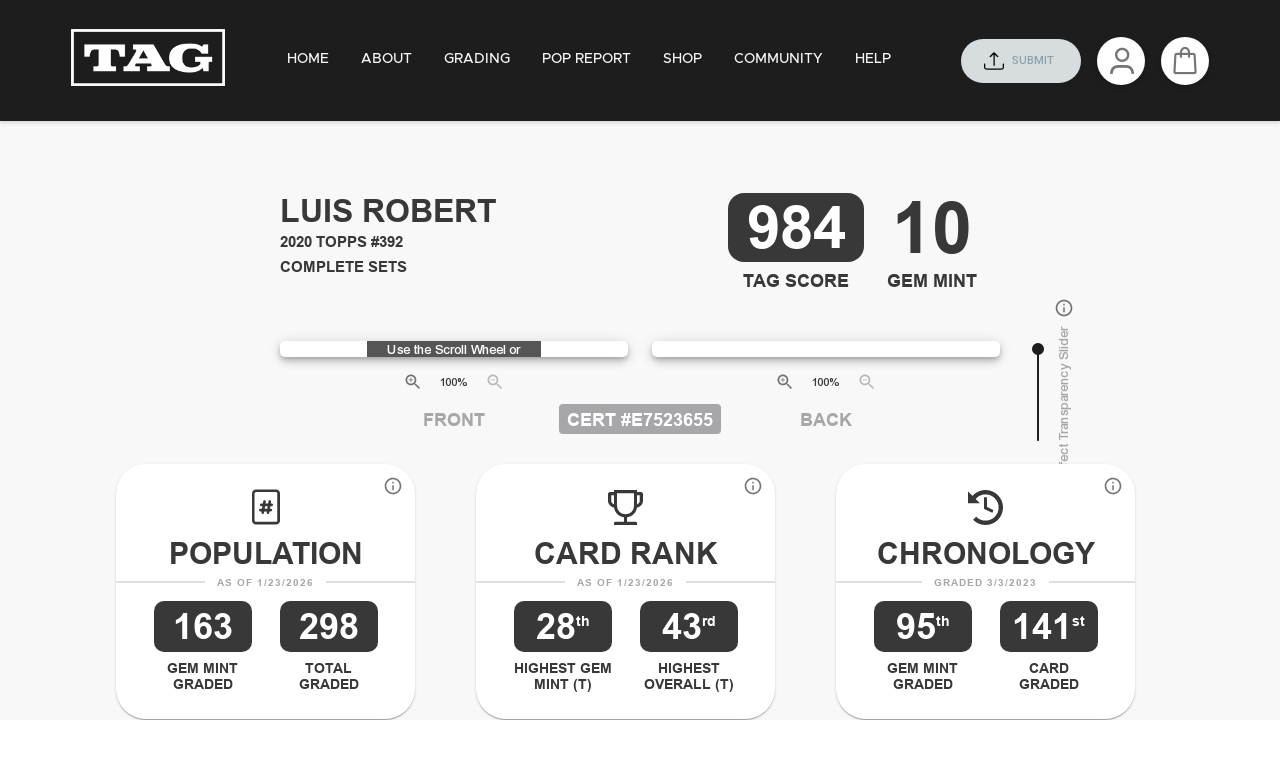

--- FILE ---
content_type: image/svg+xml
request_url: https://my.taggrading.com/images/icons/instagram.svg
body_size: 1460
content:
<svg xmlns="http://www.w3.org/2000/svg" id="instagram" width="40" height="41" viewBox="0 0 40 41">
    <defs>
        <style>
            .cls-2{fill:#262626}
        </style>
    </defs>
    <ellipse id="Ellipse_7" cx="20" cy="20.5" fill="#fff" rx="20" ry="20.5"/>
    <g id="io1Hcs" transform="translate(13.012 13.562)">
        <g id="Group_12">
            <path id="Path_15" d="M1700.143 731.659h-7.39c-.147-.026-.3-.045-.442-.079a4.064 4.064 0 0 1-3.189-3.045c-.057-.2-.082-.414-.122-.622v-7.376c.026-.146.048-.293.078-.439a4.107 4.107 0 0 1 4.04-3.306q3.331-.007 6.66 0a3.66 3.66 0 0 1 .808.079 4.048 4.048 0 0 1 3.189 3.042c.057.2.082.414.122.622v7.376c-.026.146-.044.294-.078.439a4.065 4.065 0 0 1-3.049 3.185c-.205.059-.418.083-.627.124zm-3.7-1.332v.007h3.244a3.076 3.076 0 0 0 .986-.143 2.809 2.809 0 0 0 1.9-2.707c-.013-2.173 0-4.346 0-6.519a2.988 2.988 0 0 0-.144-.956 2.815 2.815 0 0 0-2.712-1.9c-2.177.013-4.354 0-6.531 0a3.013 3.013 0 0 0-.957.143 2.81 2.81 0 0 0-1.9 2.707c.013 2.173 0 4.346 0 6.519a3.038 3.038 0 0 0 .187 1.079 2.757 2.757 0 0 0 2.451 1.76c1.157.022 2.316.009 3.474.009z" class="cls-2" transform="translate(-1689 -716.789)"/>
            <path id="Path_16" d="M1820.72 844.469a3.839 3.839 0 1 1-3.841-3.827 3.845 3.845 0 0 1 3.841 3.827zm-1.33.005a2.509 2.509 0 1 0-2.513 2.5 2.5 2.5 0 0 0 2.513-2.5z" class="cls-2" transform="translate(-1809.432 -837.039)"/>
            <path id="Path_17" d="M2050.057 804.115a.967.967 0 1 1-.005-1.934.967.967 0 1 1 .005 1.934z" class="cls-2" transform="translate(-2038.611 -799.697)"/>
        </g>
    </g>
</svg>


--- FILE ---
content_type: text/javascript
request_url: https://my.taggrading.com/2.b3daed3e.chunk.bundle.js
body_size: 31314
content:
(window.webpackJsonp=window.webpackJsonp||[]).push([[2,54,62,136,158,169,187,194,240,249,352,365,385,417,428,436,486,488,492,494,507,555,577,642,664,881,884,885,930,934],{1498:function(e,t,n){"use strict";n.r(t);var a=n(542),r=n(538);t.default=Object(a.a)((function(e){return Object(r.a)({paper:{padding:"16px 24px 24px 24px",boxShadow:e.variables.boxShadowTable,paddingTop:0,"& .MuiTableCell-root":{borderBottomColor:e.colors.veryLightPink},"& .MuiTableBody-root":{boxShadow:e.variables.boxShadownPrimary},"& .MuiTableBody-root .MuiTableRow-root":{color:e.colors.subTitle,"&:last-child .MuiTableCell-root":{borderBottom:"0 none"}},"& .MuiTableBody-root .MuiTableRow-root:hover":{color:e.palette.primary.main},"& .MuiToolbar-gutters":{paddingLeft:0,paddingRight:0},"& .MuiToolbar-regular":{minHeight:0},"& .MuiTypography-h6":{color:e.colors.blueGrey900},"& .MuiTableCell-head":{backgroundColor:e.colors.transparent,fontWeight:e.variables.fontWeightMedium,color:e.colors.gray90,fontSize:12,whiteSpace:"nowrap",textTransform:"uppercase",borderBottom:"0 none"},"& .MuiInputBase-input":{paddingTop:0,paddingBottom:0},"& .MuiFormControl-marginNormal":{marginTop:0,marginBottom:0},"& label + .MuiInput-formControl":{marginTop:e.spacing(1)},"& .MuiSelect-select.MuiSelect-select":{paddingBottom:e.spacing(.5)},"& .MuiSelect-icon":{marginTop:e.spacing(-.5)},"& .inputQTY":{width:"50px"}},resetPaper:{padding:0,boxShadow:"none"},emptyData:{display:"flex",alignItems:"center",justifyContent:"center",minHeight:"150px",color:e.colors.gray90},pagination:{borderBottom:"unset","& .MuiIconButton-root":{color:e.colors.grey600},"& .MuiIconButton-root.Mui-disabled":{color:e.colors.grey300}}})}))},1499:function(e,t,n){"use strict";n.r(t);var a=n(14),r=n(18),o=n(4),i=n.n(o),c=n(0),l=n.n(c),s=n(1498);t.default=function(e){var t=Object(s.default)(),n=e.resetPaper,o=Object(a.__rest)(e,["resetPaper"]);return l.a.createElement(r.Paper,Object(a.__assign)({elevation:1,className:i()(t.paper,n&&t.resetPaper),classes:{root:t.paper}},o))}},1500:function(e,t,n){"use strict";n.r(t);var a=n(14),r=n(18),o=n(9259),i=n.n(o),c=n(1529),l=n.n(c),s=n(0),u=n.n(s),d=n(32),p=n(578),m=n(1498);t.default=Object(s.memo)((function(e){var t=e.resetPaper,n=e.localization,o=e.components,f=e.options,g=e.emptyDataMessage,b=e.onRowDoubleClick,h=e.columns,O=Object(a.__rest)(e,["resetPaper","localization","components","options","emptyDataMessage","onRowDoubleClick","columns"]),v=Object(m.default)(),_=Object(s.useMemo)((function(){return Object(a.__assign)({Container:function(e){return u.a.createElement(p.default,Object(a.__assign)({},e,{resetPaper:t}))},Pagination:function(e){return u.a.createElement(r.TablePagination,Object(a.__assign)({className:v.pagination},e))},Row:function(e){return u.a.createElement(c.MTableBodyRow,Object(a.__assign)({},e,{onDoubleClick:function(t){null==b||b(t,e.data)}}))}},o)}),[o,t,v.pagination,b]),C=Object(s.useMemo)((function(){return Object(a.__assign)({showTitle:!0,searchFieldAlignment:"right",emptyRowsWhenPaging:!1,columnsButton:!1,sorting:!0,actionsColumnIndex:-1,thirdSortClick:!1,search:!1,draggable:!1,pageSize:100,pageSizeOptions:[10,20,50,100],paging:!0,rowStyle:function(){return{backgroundColor:d.default.white}},headerStyle:{height:0}},f)}),[f]),E=Object(s.useMemo)((function(){return Object(a.__assign)({body:{emptyDataSourceMessage:u.a.createElement("p",{className:v.emptyData},g)}},n)}),[v.emptyData,g,n]);return u.a.createElement(l.a,Object(a.__assign)({components:_,options:C,localization:E,columns:i()(h)},O))}))},1501:function(e,t,n){"use strict";n.r(t),n.d(t,"OrderConfig",(function(){return i})),n.d(t,"OrderStep",(function(){return a})),n.d(t,"OrderTypeEnum",(function(){return r})),n.d(t,"standardOrderTypes",(function(){return c})),n.d(t,"incompleteStatuses",(function(){return l})),n.d(t,"subKitAssemblyStatuses",(function(){return s})),n.d(t,"subKitShippingStatuses",(function(){return u})),n.d(t,"receivedStatuses",(function(){return d})),n.d(t,"pendingReceipt",(function(){return p})),n.d(t,"imageProcessingStatuses",(function(){return m})),n.d(t,"verificationStatuses",(function(){return f})),n.d(t,"slabAssemblyStatuses",(function(){return g})),n.d(t,"qaStatuses",(function(){return b})),n.d(t,"slabImagingStatuses",(function(){return h})),n.d(t,"orderCompleteStatuses",(function(){return O})),n.d(t,"shippedStatuses",(function(){return v})),n.d(t,"cancelledStatuses",(function(){return _})),n.d(t,"orderGeneralStatusMapping",(function(){return C})),n.d(t,"statusToGeneralStatus",(function(){return E})),n.d(t,"canCancel",(function(){return y}));var a,r,o=n(14),i=function(){function e(){}return e.DEFAULT_QUANTITY=1,e.MINIMUM_QUANTITY=1,e.MAXIMUM_QUANTITY=1e4,e}();!function(e){e[e.CARD_SIZE=1]="CARD_SIZE",e[e.CARD_ENTRY=2]="CARD_ENTRY",e[e.SHIPPING=3]="SHIPPING",e[e.SUBMISSION_CONFIRMATION=4]="SUBMISSION_CONFIRMATION",e[e.PAYMENT=5]="PAYMENT"}(a||(a={})),function(e){e.ST="st",e.ST3="st3",e.VA="va"}(r||(r={}));var c=["st","st3"],l=["incomplete"],s=["sk_pending","sk_filling","sk_pending_packaging","sk_packaging"],u=["sk_shipping"],d=["received"],p=Object(o.__spreadArray)(Object(o.__spreadArray)([],u,!0),s,!0),m=["labeling_card_ID","pending_grading","grading"],f=["pending_v1","pending_verification","pending_v2","verifying","pending_final_verification","final_verification"],g=["pending_uv_slab_marking","uv_slab_marking","pending_slabbing","slabbing"],b=["pending_qa","finalizing_qa"],h=["pending_slab_imaging","slab_imaging"],O=["gp_pending","gp_filling","gp_pending_packaging","gp_packaging"],v=["gp_shipping"],_=["cancelled"],C={incomplete:l,sub_kit_assembly:s,sub_kit_shipping:u,pending_receipt:p,received:d,image_processing:m,verification:f,slab_assembly:g,qa:b,slab_imaging:h,order_complete:O,shipped:v,cancelled:_};function E(e,t){var n;for(n in void 0===t&&(t=!1),C)if(C[n].includes(e))return t||"sub_kit_assembly"!==n&&"sub_kit_shipping"!==n?n:"pending_receipt";return""}function y(e){return Object(o.__spreadArray)(Object(o.__spreadArray)([],l,!0),s,!0).includes(e)}},1508:function(e,t,n){"use strict";n.r(t),n.d(t,"DetectChangeContext",(function(){return r}));var a=n(0),r=Object(a.createContext)({promptMessage:"",hasChanged:!1,setHasChanged:function(){}})},1515:function(e,t,n){"use strict";n.r(t),n.d(t,"DateUtil",(function(){return o})),n.d(t,"dateUtil",(function(){return i}));var a=n(9260),r=n(110),o=function(){function e(){}return e.prototype.formatDiffFromNow=function(e){if(!e)return"";var t=new Date(e);return Object(a.differenceInDays)(new Date,t)>1?Object(a.format)(t,"dd/MM/y hh:mm a"):Object(a.formatDistanceToNow)(t)},e.prototype.format=function(e,t){if(!e)return"";var n=new Date(e);return Object(a.format)(n,t||r.Constant.DATE_FORMAT)},e}(),i=new o},1589:function(e,t,n){"use strict";n.r(t);var a=n(14),r=n(18),o=n(1054),i=n(0),c=n.n(i),l=n(1695);t.default=function(e){var t=Object(l.useModal)(),n=t.Dialog,i=t.open,s=t.close,u=e.data,d=e.component,p=e.onSubmitForm,m=e.showShippingAddress,f=void 0!==m&&m,g=e.readOnlyShipToCustomer,b=void 0!==g&&g,h=e.enableGroupSubmitter,O=void 0!==h&&h,v=e.alwaysCloseAfterSubmit,_=void 0!==v&&v,C=Object(a.__rest)(e,["data","component","onSubmitForm","showShippingAddress","readOnlyShipToCustomer","enableGroupSubmitter","alwaysCloseAfterSubmit"]);return c.a.createElement(c.a.Fragment,null,!d&&c.a.createElement(o.a,Object(a.__assign)({variant:"contained",onClick:i},C),C.children),d&&c.a.createElement(r.Box,{onClick:i},d),c.a.createElement(n,{data:u,onSubmit:function(e){var t;null===(t=null==p?void 0:p(e))||void 0===t||t.then((function(){s()})),_&&s()},showShippingAddress:f,readOnlyShipToCustomer:b,enableGroupSubmitter:O}))}},1593:function(e,t,n){"use strict";n.r(t),n.d(t,"nextCardOrderPath",(function(){return s}));var a=n(326),r=n.n(a),o=n(254),i=n(110),c=n(37),l=n(1501),s=function(e,t,n){return void 0===e&&(e=0),Object(o.generatePath)(c.RouteName.CARD_SUBMISSION,{step:e===l.OrderStep.SUBMISSION_CONFIRMATION?e:e+1,orderNumber:t||r()(i.Constant.ORDER_PSEUDO_ID_PREFIX),couponId:n})}},1596:function(e,t,n){"use strict";n.r(t),n.d(t,"createOrder",(function(){return o}));var a=n(42),r=n(56);function o(e){return r.axiosClient.post(a.ApiEndpoint.ORDER,e)}},1612:function(e,t,n){"use strict";n.r(t),n.d(t,"getCoupon",(function(){return c})),n.d(t,"getCouponById",(function(){return l}));var a=n(14),r=n(42),o=n(144),i=n(56);function c(e){return i.axiosClient.get(r.ApiEndpoint.COUPONS,{params:e})}function l(e){return Object(a.__awaiter)(this,void 0,Promise,(function(){var t;return Object(a.__generator)(this,(function(n){return t=o.util.formatString(r.ApiEndpoint.COUPON_DETAIL,{id:e}),[2,i.axiosClient.get(t)]}))}))}},1627:function(e,t,n){"use strict";n.r(t);var a=n(207),r=n(18),o=n(1052),i=n(1063),c=n(549),l=n(524),s=n(1068),u=n(1086),d=n(425),p=n(2142),m=n.n(p),f=n(4),g=n.n(f),b=n(9257),h=n(0),O=n.n(h),v=n(143),_=n(186),C=n(254),E=n(110),y=n(145),S=n(677),I=n(188),x=n(118),N=n(680),j=n(78),k=n(1593),w=n(397),T=n(56),M=n(400),B=n(37),P=n(249),R=n(1508),D=n(1694),A=n(2041);t.default=Object(d.a)()((function(e){var t,n,d=Object(v.useTranslation)().t,p=e.menuItems,f=e.showHamburger,U=void 0===f||f,F=Object(A.default)(),K=Object(P.default)(),z=Object(_.useSelector)((function(e){return e.navigationReducer})).isExpanded,L=Object(w.default)().data,W=a.cookieProvider.get(E.Constant.USER_VERIFIED_COOKIE_KEY)&&a.cookieProvider.get(T.authProvider.accessTokenKey),G=W?"":d(j.transKeys.need_to_verify_email),H=Object(C.useHistory)(),Y=Object(_.useSelector)((function(e){return e.userProfileReducer})),V=Object(_.useSelector)((function(e){return e.latestOrderIncompleteReducer})),q=null==V?void 0:V.find((function(e){return!e.isGroupSubmitter})),Q=null==V?void 0:V.find((function(e){return e.isGroupSubmitter})),X=Object(b.first)(V),J=Object(h.useContext)(R.DetectChangeContext).hasChanged,Z=Object(h.useState)(null),$=Z[0],ee=Z[1],te=function(e){return ee(e.currentTarget)},ne=function(){return ee(null)},ae=Object(h.useState)(null),re=ae[0],oe=ae[1],ie=function(e){return oe(e.currentTarget)},ce=function(){return oe(null)},le=Object(_.useDispatch)(),se=function(){J&&!confirm(d(j.transKeys.changes_you_made_may_not_be_saved))||le({type:M.OPEN_COUPON_PICKER,payload:!0}),ne()},ue=function(){ne(),ce(),H.push(Object(k.nextCardOrderPath)(null==Q?void 0:Q.onStep,null==Q?void 0:Q.orderNumber))},de=function(){ne(),ce(),H.push(Object(k.nextCardOrderPath)(null==q?void 0:q.onStep,null==q?void 0:q.orderNumber))},pe=function(){X&&H.push(Object(k.nextCardOrderPath)(null==X?void 0:X.onStep,null==X?void 0:X.orderNumber))},me=Object(h.useState)(!1),fe=me[0],ge=me[1],be=function(){ge(!0)},he=function(){ge(!1)},Oe=!!(null===(n=null==L?void 0:L.groupSubmitterIds)||void 0===n?void 0:n.length);return O.a.createElement(O.a.Fragment,null,O.a.createElement(O.a.Fragment,{key:"left"},O.a.createElement(r.SwipeableDrawer,{anchor:"left",open:fe,onClose:he,onOpen:be,PaperProps:{className:F.drawerPaper}},O.a.createElement("div",{className:F.list,role:"presentation",onClick:he,onKeyDown:he},O.a.createElement(N.default,{verticalTab:!0,items:p})))),O.a.createElement(o.a,{classes:{positionFixed:F.positionFixed},className:g()(F.header,K.expendedMenuWrapper,(null==L?void 0:L.impersonateBy)&&F.headerImpersonated,(t={},t[K.drawerOpen]=z,t[K.drawerClose]=!z,t)),position:"sticky",color:"inherit",elevation:0},O.a.createElement(r.Hidden,{lgUp:!0},O.a.createElement(r.Box,{display:"flex",justifyContent:"space-between",className:F.headerMobile,alignItems:"center",whiteSpace:"noWrap"},O.a.createElement(r.Box,{p:1,display:"flex",alignItems:"center"},U&&O.a.createElement(c.a,{className:F.menuOpenButton,"aria-label":"Expanded Menu",onClick:be},O.a.createElement(m.a,{classes:{root:F.menuOpenIconRoot},className:g()(!z&&F.menuOpenIcon)})),O.a.createElement(I.default,{className:F.logoMobile})),O.a.createElement(r.Box,{display:"flex",flexDirection:"row",p:1,justifyContent:"flex-end"},O.a.createElement(r.Tooltip,{title:G},O.a.createElement(r.Box,{display:"flex"},Oe&&O.a.createElement(O.a.Fragment,null,(null==Q?void 0:Q.onStep)?O.a.createElement(O.a.Fragment,null,O.a.createElement(c.a,{className:F.iconButton,onClick:function(e){ie(e)},disabled:!W},O.a.createElement("img",{src:y.Image.ICON_GROUP_SUBMIT})),O.a.createElement(l.a,{anchorEl:re,anchorOrigin:{vertical:"bottom",horizontal:"center"},keepMounted:!0,transformOrigin:{vertical:"top",horizontal:"center"},getContentAnchorEl:null,open:Boolean(re),onClose:ce},O.a.createElement(s.a,{onClick:ue},d(j.transKeys.continue_your_previous_order)),O.a.createElement(s.a,null,O.a.createElement(D.default,{component:O.a.createElement(O.a.Fragment,null,d(j.transKeys.start_a_new_order)),onCallbackCreateSubOrder:function(){return ce()}})))):O.a.createElement(D.default,{component:O.a.createElement(c.a,{className:F.iconButton},O.a.createElement("img",{src:y.Image.ICON_GROUP_SUBMIT})),onCallbackCreateSubOrder:function(){return ce()}})),O.a.createElement(c.a,{className:F.iconButton,onClick:function(e){(null==q?void 0:q.onStep)?te(e):se()},disabled:!W},O.a.createElement("img",{src:y.Image.ICON_SUBMIT})),O.a.createElement(l.a,{anchorEl:$,anchorOrigin:{vertical:"bottom",horizontal:"center"},keepMounted:!0,transformOrigin:{vertical:"top",horizontal:"center"},getContentAnchorEl:null,open:Boolean($),onClose:ne},O.a.createElement(s.a,{onClick:de},d(j.transKeys.continue_your_previous_order)),O.a.createElement(s.a,{onClick:se},d(j.transKeys.start_a_new_order))))),(null==Y?void 0:Y.avatar)?O.a.createElement(c.a,{className:F.avatarButton,onClick:function(){H.push(B.RouteName.ACCOUNT_SETTING)}},O.a.createElement("img",{src:null==Y?void 0:Y.avatar})):O.a.createElement(c.a,{className:F.iconButton,onClick:function(){H.push(B.RouteName.ACCOUNT_SETTING)}},O.a.createElement("span",{className:g()("icon-people",F.iconMobile)})),O.a.createElement(c.a,{className:F.iconButton,onClick:pe},O.a.createElement("span",{className:g()("icon-cart",F.iconMobile)}),O.a.createElement("div",{className:F.numOfCardsMobile},(null==X?void 0:X.numOfCards)>99?"99+":null==X?void 0:X.numOfCards))))),O.a.createElement(r.Hidden,{mdDown:!0},O.a.createElement(u.a,{classes:{root:K.container}},O.a.createElement(i.a,{container:!0,spacing:1,alignItems:"center",className:F.flexNoWrap},O.a.createElement(i.a,{item:!0,xs:!0},O.a.createElement(r.Box,{display:"flex",alignItems:"center"},O.a.createElement(I.default,null),O.a.createElement(N.default,{items:p}))),O.a.createElement(i.a,{item:!0},O.a.createElement(r.Box,{display:"flex",alignItems:"center"},O.a.createElement(r.Tooltip,{title:G},O.a.createElement(r.Box,{mr:1,display:"flex",gridGap:4},Oe&&O.a.createElement(O.a.Fragment,null,(null==Q?void 0:Q.onStep)?O.a.createElement(O.a.Fragment,null,O.a.createElement(x.default,{onClick:function(e){ie(e)},className:F.submitButton,disabled:!W,variant:"contained",startIcon:O.a.createElement("img",{src:y.Image.ICON_GROUP_SUBMIT,width:"20px",height:"20px"})},d(j.transKeys.group_submission)),O.a.createElement(l.a,{anchorEl:re,anchorOrigin:{vertical:"bottom",horizontal:"center"},keepMounted:!0,transformOrigin:{vertical:"top",horizontal:"center"},getContentAnchorEl:null,open:Boolean(re),onClose:ce},O.a.createElement(s.a,{onClick:ue},d(j.transKeys.continue_your_previous_order)),O.a.createElement(s.a,{onClick:ce},O.a.createElement(D.default,{component:O.a.createElement(O.a.Fragment,null,d(j.transKeys.start_a_new_order)),onCallbackCreateSubOrder:function(){return ce()},fullWidth:!0})))):O.a.createElement(D.default,{className:F.submitButton,startIcon:O.a.createElement("img",{src:y.Image.ICON_GROUP_SUBMIT,width:"20px",height:"20px"}),onCallbackCreateSubOrder:function(){return ce()}},d(j.transKeys.group_submission))),O.a.createElement(x.default,{onClick:function(e){(null==q?void 0:q.onStep)?te(e):se()},className:F.submitButton,disabled:!W,variant:"contained",startIcon:O.a.createElement("img",{src:y.Image.ICON_SUBMIT,width:"20px",height:"20px"})},j.transKeys.submit),O.a.createElement(l.a,{anchorEl:$,anchorOrigin:{vertical:"bottom",horizontal:"center"},keepMounted:!0,transformOrigin:{vertical:"top",horizontal:"center"},getContentAnchorEl:null,open:Boolean($),onClose:ne},O.a.createElement(s.a,{onClick:de},d(j.transKeys.continue_your_previous_order)),O.a.createElement(s.a,{onClick:se},d(j.transKeys.start_a_new_order))))),O.a.createElement(r.Box,{mr:1},(null==Y?void 0:Y.avatar)?O.a.createElement(c.a,{className:F.avatarButton,onClick:function(){H.push(B.RouteName.ACCOUNT_SETTING)}},O.a.createElement("img",{src:null==Y?void 0:Y.avatar})):O.a.createElement(c.a,{className:F.iconButton,onClick:function(){H.push(B.RouteName.ACCOUNT_SETTING)}},O.a.createElement("span",{className:g()("icon-people",F.icon)}))),O.a.createElement(c.a,{className:F.iconButton,onClick:pe},O.a.createElement("span",{className:g()("icon-cart",F.icon)}),O.a.createElement("div",{className:F.numOfCards},(null==X?void 0:X.numOfCards)>99?"99+":null==X?void 0:X.numOfCards)))))))),O.a.createElement(S.default,null))}))},1633:function(e,t,n){"use strict";n.r(t);var a=n(14),r=n(18),o=n(0),i=n.n(o);t.default=function(e){return i.a.createElement(r.Checkbox,Object(a.__assign)({},e))}},1644:function(e,t,n){"use strict";var a;n.r(t),n.d(t,"CouponStatus",(function(){return a})),function(e){e.AVAILABLE="available",e.APPLIED="applied",e.EXPIRED="expired"}(a||(a={}))},1680:function(e,t,n){"use strict";n.r(t);var a=n(0),r=n(42),o=n(56);t.default=function(){var e=Object(a.useState)(!1),t=e[0],n=e[1];return{mutation:Object(a.useCallback)((function(e){return n(!0),function(e){return o.axiosClient.post(r.ApiEndpoint.ORDER,e)}(e).finally((function(){return n(!1)}))}),[]),loading:t}}},1692:function(e,t,n){"use strict";n.r(t);var a=n(14),r=n(18),o=n(1804),i=n.n(o),c=n(1729),l=n.n(c),s=n(0),u=n.n(s),d=n(143),p=n(186),m=n(254),f=n(110),g=n(579),b=n(578),h=n(1508),O=n(118),v=n(617),_=n(1515),C=n(78),E=n(1593),y=n(250),S=n(144),I=n(1734),x=n(321),N=n(601),j=n(249),k=n(1644),w=n(1735),T=n(1596);t.default=function(e){var t=e.title,n=e.paging,o=e.limit,c=void 0===o?20:o,M=e.onClose,B=Object(j.useUtilityStyles)(),P=Object(w.default)(),R=Object(d.useTranslation)().t,D=Object(p.useDispatch)(),A=Object(s.useRef)(),U=Object(m.useHistory)(),F=Object(s.useState)(),K=F[0],z=F[1],L=Object(I.default)(K),W=L.data,G=L.inProgress,H=L.getData,Y=Object(s.useContext)(h.DetectChangeContext).setHasChanged,V=Object(s.useMemo)((function(){return{pageSizeOptions:[],pageSize:c,paging:!!n,showTextRowsSelected:!1,showSelectAllCheckbox:!1}}),[c,n]),q=Object(s.useMemo)((function(){return[{title:"",sorting:!1,render:function(e){return u.a.createElement(v.default,{checked:!!l()(e,"tableData.checked")})}},{title:R(C.transKeys.package_name),field:"name"},{title:R(C.transKeys.total_cards),field:"totalCard"},{title:R(C.transKeys.grading_speed),field:"serviceSpeedName"},{title:R(C.transKeys.cost_per_card),field:"costPerCard",render:function(e){var t=e.costPerCard;return S.util.formatCurrency(t||0)}},{title:R(C.transKeys.date_issued),field:"datePurchased",render:function(e){var t=e.datePurchased;return t?_.dateUtil.format(t,f.Constant.DATE_FIELD_PATTERN):""}},{title:R(C.transKeys.expiration_date),field:"expirationDate",hidden:!0,render:function(e){var t=e.expirationDate;return t?_.dateUtil.format(t,f.Constant.DATE_FIELD_PATTERN):""}}]}),[R]),Q=Object(s.useCallback)((function(e,t){var n,a;(null==A?void 0:A.current)&&(((null===(a=null===(n=A.current)||void 0===n?void 0:n.dataManager)||void 0===a?void 0:a.data)||[]).filter((function(e){var n=l()(e,"tableData.id");e.id===t.id?A.current.dataManager.changeRowSelected(!0,[n]):A.current.dataManager.changeRowSelected(!1,[n])})),z(t))}),[]),X=Object(s.useCallback)((function(){return Object(a.__awaiter)(void 0,void 0,void 0,(function(){var e,t,n,r;return Object(a.__generator)(this,(function(a){switch(a.label){case 0:D({type:x.SHOW_SPINNER}),a.label=1;case 1:return a.trys.push([1,5,6,7]),(null==K?void 0:K.id)?[4,Object(N.getCouponById)(null==K?void 0:K.id)]:[3,4];case 2:if((e=a.sent())&&e.status===k.CouponStatus.APPLIED)throw new Error(R(C.transKeys.invalid_coupon));return[4,Object(T.createOrder)({orderName:"",cardSizeId:1,couponId:Number(null==K?void 0:K.id)})];case 3:t=a.sent(),n=Object(E.nextCardOrderPath)(1,t.orderNumber),Y(!1),U.replace(n),a.label=4;case 4:return[3,7];case 5:return r=a.sent(),y.toast.error(R(r.messageCode||r.message)),[3,7];case 6:return D({type:x.HIDE_SPINNER}),M(),[7];case 7:return[2]}}))}))}),[null==K?void 0:K.id,D,U,M,Y,R]);return G||0!==(null==W?void 0:W.totalCount)?u.a.createElement(r.Box,{className:P.wrapper},u.a.createElement(r.Box,{display:"flex",alignItems:"center",className:P.header},u.a.createElement(r.Box,{display:"flex",alignItems:"center",paddingRight:1.5},u.a.createElement(i.a,null)),u.a.createElement(r.Typography,{variant:"h3",className:B.capitalize},t)),u.a.createElement(b.default,{className:P.root},u.a.createElement(g.default,{tableRef:A,title:"",columns:q,data:H,options:V,emptyDataMessage:"",onRowSelected:function(){},onRowClick:Q,resetPaper:!0})),u.a.createElement(r.DialogActions,{className:P.actions},u.a.createElement(r.Box,{display:"flex",justifyContent:"center",marginTop:2},u.a.createElement(O.default,{onClick:M},R(C.transKeys.cancel)),u.a.createElement(O.default,{className:P.btnApply,variant:"contained",color:"primary",onClick:X,disabled:!K},R(C.transKeys.proceed))))):u.a.createElement(u.a.Fragment,null,u.a.createElement(b.default,{className:P.root},u.a.createElement(r.Box,{px:4,component:"p",dangerouslySetInnerHTML:{__html:R(C.transKeys.no_pre_orders_remaining)}})),u.a.createElement(r.DialogActions,null,u.a.createElement(r.Box,{display:"flex",justifyContent:"center"},u.a.createElement(r.Link,{target:"_blank",onClick:M,href:"".concat(f.Constant.TAG_GRADING_URL,"/collections/grading")},u.a.createElement(O.default,{variant:"contained",color:"primary"},R(C.transKeys.ok))))))}},1694:function(e,t,n){"use strict";n.r(t);var a=n(14),r=n(0),o=n.n(r),i=n(186),c=n(250),l=n(321),s=n(1680),u=n(1589),d=n(117),p=n(37);t.default=function(e){var t,n,m=e.onCallbackCreateSubOrder,f=Object(a.__rest)(e,["onCallbackCreateSubOrder"]),g=Object(s.default)().mutation,b=Object(d.useHistory)(),h=Object(i.useDispatch)(),O=Object(i.useSelector)((function(e){return e.userProfileReducer})),v=Object(r.useCallback)((function(e){return h({type:l.SHOW_SPINNER}),g({consumerEmail:e.consumerEmail,consumerFirstName:e.consumerFirstName,consumerLastName:e.consumerLastName,consumerPhoneNumber:e.consumerPhoneNumber,subOrderName:e.subOrderName,cardSizeId:1,isShipToCustomer:(null==e?void 0:e.isShipToCustomer)||!1,address:e.address,groupSubmitterId:e.groupSubmitterId,subOrderIsFoilWrap:e.subOrderIsFoilWrap,subOrderIs360Video:e.subOrderIs360Video}).then((function(e){null==m||m(null==e?void 0:e.orderNumber);var t=Object(d.generatePath)(p.RouteName.CARD_SUBMISSION,{step:2,orderNumber:null==e?void 0:e.orderNumber});b.push(t)})).catch((function(e){return c.toast.error(null==e?void 0:e.message)})).finally((function(){h({type:l.HIDE_SPINNER})}))}),[h,b,g,m]);return o.a.createElement(u.default,Object(a.__assign)({},f,{data:Object(a.__assign)(Object(a.__assign)({},f.data),{groupSubmitterId:1===(null===(t=null==O?void 0:O.groupSubmitterIds)||void 0===t?void 0:t.length)?null===(n=null==O?void 0:O.groupSubmitterIds)||void 0===n?void 0:n[0]:void 0}),onSubmitForm:v,enableGroupSubmitter:!0}))}},1734:function(e,t,n){"use strict";n.r(t);var a=n(14),r=n(0),o=n(601),i=n(1644);t.default=function(e){var t=Object(r.useState)(!0),n=t[0],c=t[1],l=Object(r.useState)(),s=l[0],u=l[1],d=Object(r.useRef)(!1),p=Object(r.useCallback)((function(t){var n=t.orderBy,r=t.orderDirection,l=t.page,s=t.pageSize;return Object(a.__awaiter)(void 0,void 0,void 0,(function(){var t,d,p;return Object(a.__generator)(this,(function(a){switch(a.label){case 0:return[4,Object(o.getCoupon)({status:i.CouponStatus.AVAILABLE,sort:"".concat((null==n?void 0:n.field)||"expirationDate",":").concat(r||"desc"),page:l+1,limit:s})];case 1:return t=a.sent(),d=e?t.items.filter((function(t){return Object.assign(t,{tableData:{checked:t.id===e.id}})})):t.items,p={data:d,page:l,totalCount:t.total||0},c(!1),u(p),[2,p]}}))}))}),[e]);return Object(r.useEffect)((function(){return function(){d.current=!0}}),[]),{inProgress:n,getData:p,data:s}}},1735:function(e,t,n){"use strict";n.r(t);var a=n(542),r=n(538);t.default=Object(a.a)((function(e){return Object(r.a)({root:{boxShadow:"none",width:"100%",flex:"1 1 auto",overflowY:"auto",overflowX:"hidden",padding:e.spacing(1,2),"& .MuiPaper-root::before":{display:"none"},"& .MuiPaper-root::after":{display:"none"},"& td.MuiTableCell-root, th.MuiTableCell-root":{padding:e.spacing(1)}},btnApply:{marginLeft:e.spacing(2),"&:not([disabled])":{color:"".concat(e.palette.common.white," !important")}},wrapper:{display:"flex",flexDirection:"column",maxHeight:"calc(100vh - ".concat(e.spacing(10),"px)")},header:{flex:"0 0 auto",padding:e.spacing(0,2,2),borderBottom:"1px solid ".concat(e.colors.veryLightPink)},actions:{flex:"0 0 auto",padding:e.spacing(0,2,2),borderTop:"1px solid ".concat(e.colors.veryLightPink)}})}))},1840:function(e,t,n){"use strict";n.r(t);var a=n(0),r=n.n(a),o=n(143),i=n(186),c=n(78),l=n(400),s=n(252),u=n(636),d=n(1841);t.default=function(e){var t=Object(o.useTranslation)().t,n=Object(d.default)(),p=Object(i.useDispatch)(),m=Object(i.useSelector)((function(e){return e.couponReducer})).openCouponPicker,f=Object(a.useCallback)((function(){p({type:l.OPEN_COUPON_PICKER,payload:!1})}),[p]);return r.a.createElement(s.default,{open:m,onClose:f,title:"",classes:{root:n.container},disableBackdropClick:!0},r.a.createElement(u.default,{limit:20,paging:!0,title:t(c.transKeys.select_your_purchased_package),onClose:f}))}},1841:function(e,t,n){"use strict";n.r(t);var a=n(542),r=n(538);t.default=Object(a.a)((function(e){return Object(r.a)({container:{"& .MuiDialogContent-root":{padding:0},"& .MuiDialog-container > .MuiPaper-root":{maxWidth:"calc(100% - ".concat(e.spacing(8),"px)")}}})}))},1845:function(e,t,n){"use strict";n.r(t);var a=n(14),r=n(18),o=n(425),i=n(4),c=n.n(i),l=n(0),s=n.n(l),u=n(143),d=n(117),p=n(1846);t.default=Object(o.a)()((function(e){var t=Object(p.default)(),n=Object(d.useHistory)(),o=Object(u.useTranslation)().t,i=e.items,m=e.verticalTab,f=n.location.pathname,g=s.a.useState(0),b=g[0],h=g[1],O=Object(l.useCallback)((function(e){e.isReferrer?window.location.href=e.route:n.replace(e.route)}),[n]);return s.a.createElement(r.Tabs,{className:c()(t.navigatorWrap,m&&t.verticalTab),classes:{indicator:t.indicator,flexContainer:t.flexContainer},value:b,onChange:function(e,t){h(t)},variant:"scrollable",scrollButtons:"off",TabIndicatorProps:{style:{backgroundColor:t.tabStyle}}},i&&i.map((function(e,n){return s.a.createElement(r.Tab,Object(a.__assign)({label:o(e.title)},function(e){return{id:"scrollable-force-tab-".concat(e),"aria-controls":"scrollable-force-tabpanel-".concat(e)}}(n),{onClick:function(){return O(e)},className:c()(t.tabItem,f.startsWith(e.route)&&t.tabItemActive),key:e.title}))})))}))},1846:function(e,t,n){"use strict";n.r(t);var a=n(542),r=n(538);t.default=Object(a.a)((function(e){var t,n;return Object(r.a)({indicator:{backgroundColor:e.palette.primary.main},navigatorWrap:(t={flex:1,margin:"0 auto",color:e.palette.common.white,marginBottom:e.spacing(.5),marginLeft:e.spacing(2),marginRight:e.spacing(2)},t[e.breakpoints.down("md")]={marginLeft:0,width:"100%"},t),tabStyle:{backgroundColor:e.colors.transparent},tabItem:(n={padding:0,minHeight:57,opacity:1,fontSize:"0.875rem",textTransform:"uppercase",color:e.colors.whiteText,fontFamily:e.variables.fontFamilyMetropolisMeidum,fontWeight:e.variables.fontWeightRegular},n[e.breakpoints.down("md")]={"& span":{marginTop:0},fontSize:12},n),tabItemActive:{textAlign:"center","& .MuiTab-wrapper":{borderBottom:"1px solid ".concat(e.palette.common.white)}},verticalTab:{background:e.palette.primary.main,"& .MuiTabs-flexContainer":{flexDirection:"column",justifyContent:"space-evenly"},"& i":{display:"none"},"& .MuiButtonBase-root":{margin:0,paddingLeft:e.spacing(3),paddingRight:e.spacing(3),fontWeight:e.variables.fontWeightMedium,fontSize:e.variables.fontSize,justifyContent:"flex-start"},"& .MuiTab-wrapper":{alignItems:"flex-start",width:"fit-content"}},flexContainer:{display:"flex",justifyContent:"center"}})}))},2041:function(e,t,n){"use strict";n.r(t);var a=n(542),r=n(538);t.default=Object(a.a)((function(e){var t,n,a,o;return Object(r.a)({header:(t={boxShadow:"0 2px 4px 0 rgba(0, 0, 0, 0.14)",zIndex:e.zIndex.drawer+2},t[e.breakpoints.down("md")]={boxShadow:"none"},t),headerImpersonated:{top:e.variables.impersonationBannerHeight},toolbarRoot:(n={position:"relative"},n[e.breakpoints.up("lg")]={marginLeft:e.spacing(3),marginRight:e.spacing(3)},n[e.breakpoints.up(1500)]={marginLeft:e.spacing(16),marginRight:e.spacing(16)},n[e.breakpoints.down("md")]={marginLeft:0,marginRight:0},n),headerMobile:{minWidth:"100%"},logoMobile:{height:36},iconMobile:{fontSize:24},submitIconMobile:{color:e.colors.primary},iconButtonRoot:{backgroundColor:e.palette.common.white,color:e.palette.common.black},boxTime:{position:"absolute",top:"50%",left:"50%",transform:"translate(-50%, -50%)"},positionFixed:{left:0},menuOpenButton:{background:"transparency",color:e.palette.common.white},menuOpenIconRoot:{transition:e.transitions.create(["transform"])},menuOpenIcon:{transform:"rotate(180deg)"},icon:{fontSize:e.spacing(3.5)},numOfCards:{position:"absolute",left:0,right:0,marginTop:6,fontSize:10,color:e.colors.primary},numOfCardsMobile:{position:"absolute",left:0,right:0,marginTop:6,fontSize:8,color:e.colors.primary},submitButton:{minWidth:120,padding:"10px 16px",backgroundColor:e.palette.common.white},submitIcon:{marginBottom:4,color:e.colors.primary,"&.icon-upload:before":{fontSize:16}},avatarButton:{padding:0,boxShadow:e.variables.boxShadownPrimary,marginLeft:e.spacing(1),"&.MuiIconButton-root img":(a={width:e.spacing(6),height:e.spacing(6)},a[e.breakpoints.down("md")]={width:e.spacing(4.5),height:e.spacing(4.5)},a)},iconButton:(o={width:e.spacing(6),height:e.spacing(6),backgroundColor:e.palette.common.white},o[e.breakpoints.down("md")]={width:e.spacing(4.5),height:e.spacing(4.5)},o.marginLeft=e.spacing(1),o.boxShadow=e.variables.boxShadownPrimary,o.borderWidth=2,o.borderStyle=e.variables.borderStyle,o.borderColor=e.colors.transparent,o["&:active"]={backgroundColor:e.colors.primaryLight},o["&:hover"]={backgroundColor:e.palette.primary.light},o["&:disabled"]={backgroundColor:e.palette.grey[500],color:e.palette.text.disabled},o["& img"]={width:20,height:20},o),drawerPaper:{background:e.palette.primary.main},list:{width:e.variables.drawerWidth},flexNoWrap:{flexWrap:"nowrap"}})}))},578:function(e,t,n){"use strict";n.r(t);var a=n(1499);n.d(t,"default",(function(){return a.default}))},579:function(e,t,n){"use strict";n.r(t);var a=n(1500);n.d(t,"default",(function(){return a.default}))},601:function(e,t,n){"use strict";n.r(t);var a=n(1612);n.d(t,"getCoupon",(function(){return a.getCoupon})),n.d(t,"getCouponById",(function(){return a.getCouponById}))},617:function(e,t,n){"use strict";n.r(t);var a=n(1633);n.d(t,"default",(function(){return a.default}))},636:function(e,t,n){"use strict";n.r(t);var a=n(1692);n.d(t,"default",(function(){return a.default}))},677:function(e,t,n){"use strict";n.r(t);var a=n(1840);n.d(t,"default",(function(){return a.default}))},680:function(e,t,n){"use strict";n.r(t);var a=n(1845);n.d(t,"default",(function(){return a.default}))}}]);

--- FILE ---
content_type: image/svg+xml
request_url: https://my.taggrading.com/images/icons/linkedin.svg
body_size: 1030
content:
<svg xmlns="http://www.w3.org/2000/svg" id="linkedin" width="41" height="41" viewBox="0 0 41 41">
    <defs>
        <style>
            .cls-2{fill:#262626}
        </style>
    </defs>
    <circle id="Ellipse_10" cx="20.5" cy="20.5" r="20.5" fill="#fff"/>
    <g id="ybNtGy" transform="translate(12.938 11.482)">
        <g id="Group_15">
            <path id="Path_22" d="M1858.789-986.109h3.228v1.31c.35-.331.623-.638.944-.883a4.032 4.032 0 0 1 5.6.791 4.032 4.032 0 0 1 .686 2.2c.012 2.393.014 4.787.019 7.18 0 .083-.009.167-.016.278h-3.307v-.422c-.021-1.917-.039-3.834-.07-5.751a2.489 2.489 0 0 0-.123-.752 1.717 1.717 0 0 0-2.109-1.188 1.913 1.913 0 0 0-1.567 1.859c-.036 1.953-.051 3.907-.074 5.86v.391h-3.21z" class="cls-2" transform="translate(-1852.906 991.578)"/>
            <path id="Path_23" d="M1786.621-970.7h-3.32v-10.888h3.32z" class="cls-2" transform="translate(-1782.95 987.057)"/>
            <path id="Path_24" d="M1780.51-1056.223a1.946 1.946 0 0 1 1.963 2.089 1.981 1.981 0 0 1-2.034 1.921 2 2 0 0 1-1.934-2.064 1.972 1.972 0 0 1 2.005-1.946z" class="cls-2" transform="translate(-1778.505 1056.223)"/>
        </g>
    </g>
</svg>


--- FILE ---
content_type: text/javascript
request_url: https://my.taggrading.com/36.b3daed3e.chunk.bundle.js
body_size: 178132
content:
(window.webpackJsonp=window.webpackJsonp||[]).push([[36,28,60,81,116,137,138,171,172,184,185,190,199,213,247,279,293,353,354,358,381,383,387,430,431,437,438,445,455,498,500,511,529,533,535,536,538,583,585,590,594,595,596,597,598,599,600,601,602,603,604,605,606,608,609,610,611,612,613,614,616,617,618,619,620,621,622,623,624,626,627,628,629,630,631,632,633,634,635,636,637,651,652,663,667,670,671,673,686,687,689,691,692,693,696,697,701,704,706,708,711,714,719,819,880,888,923,926,929,960],{1496:function(e,t,a){"use strict";a.r(t),a.d(t,"default",(function(){return c}));var n=a(14),r=a(18),l=a(0),i=a.n(l),o=a(117);function c(e){var t=e.to,a=e.openInNewTab,l=Object(n.__rest)(e,["to","openInNewTab"]),c="string"==typeof t&&t.startsWith("http");return i.a.createElement(r.Link,Object(n.__assign)({underline:"always",component:c?void 0:o.Link,href:c?t:void 0},{to:c?void 0:t},a?{target:"_blank",rel:"noreferrer noopener"}:void 0,l))}},1502:function(e,t,a){"use strict";a.r(t),a.d(t,"DetailDataContext",(function(){return r})),a.d(t,"useDetailDataContext",(function(){return l}));var n=a(0),r=Object(n.createContext)({}),l=function(){return Object(n.useContext)(r)}},1520:function(e,t,a){"use strict";a.r(t);var n=a(14),r=a(323),l=a.n(r),i=a(0),o=a.n(i),c=a(143),s=a(170),u=a(118),d=a(78),m=a(251);t.default=function(e){var t=Object(c.useTranslation)().t,a=e.userId,r=Object(n.__rest)(e,["userId"]),f=Object(m.default)().provider,p=Object(i.useState)(0),g=p[0],h=p[1],E=g<=0,x=Object(i.useMemo)((function(){return l()((function(){f.sendVerificationEmail({uid:a}).then((function(){return s.toast.success(t(d.transKeys.check_inbox))})).catch((function(e){var a=e.message;if(/\d/g.test(a)){var n=a.match(/\d/g).join("");h(n)}else s.toast.error(t(e.messageCode||e.message))}))}),2e3,{trailing:!1})}),[f,t,a]);return Object(i.useEffect)((function(){var e=setInterval((function(){E?clearInterval(e):h(g-1)}),1e3);return function(){clearInterval(e)}}),[g,E]),o.a.createElement(u.default,Object(n.__assign)({onClick:x,disabled:!E},r),E?t(d.transKeys.resend_email):t(d.transKeys.invalid_email_send_time,{seconds:g}))}},1521:function(e,t,a){"use strict";a.r(t);var n=a(14),r=a(18),l=a(0),i=a.n(l),o=a(1558);t.default=function(e){var t=e.value,a=e.isVaCard,l=void 0!==a&&a,c=e.width,s=void 0===c?30:c,u=e.height,d=void 0===u?15:u,m=e.label,f=Object(n.__rest)(e,["value","isVaCard","width","height","label"]),p=Object(o.default)();return i.a.createElement(i.a.Fragment,null,l?i.a.createElement(r.Box,Object(n.__assign)({display:"flex",alignItems:"center"},f),m&&i.a.createElement(r.Box,{pr:.5},m),i.a.createElement(r.Box,{width:s,height:d,className:p.vaCard})):i.a.createElement(r.Box,Object(n.__assign)({},f),t))}},1523:function(e,t,a){"use strict";a.r(t);var n=a(18),r=a(4),l=a.n(r),i=a(0),o=a.n(i),c=a(143),s=a(110),u=a(145),d=a(188),m=a(78),f=a(249),p=a(576),g=a(1547),h=[{title:"Policy",route:s.Constant.PRIVACY_POLICY_URL,permissions:null},{title:"Terms & Conditions",route:s.Constant.TERMS_OF_SERVICE_URL,permissions:null}];t.default=function(e){var t=Object(c.useTranslation)().t,a=Object(g.default)(),r=Object(f.default)(),i=e.menuItems;return o.a.createElement("footer",{className:a.footer},o.a.createElement(n.Box,{className:l()(r.container,a.container)},o.a.createElement(n.Grid,{container:!0},o.a.createElement(n.Grid,{item:!0,xs:12,md:4,lg:3},o.a.createElement(d.default,{className:a.logo,withSlogan:!0})),o.a.createElement(n.Grid,{item:!0,xs:12,md:2},o.a.createElement(n.List,null,i.map((function(e){return o.a.createElement(n.ListItem,{classes:{root:a.listItemRoot},button:!0,component:"a",key:e.title,href:e.route},o.a.createElement(n.ListItemText,{className:a.listItemText,primary:Object(n.capitalize)(t(e.title))}))}))),o.a.createElement(n.Box,{height:135})),o.a.createElement(n.Grid,{item:!0,className:a.wrapIcon},[{icon:u.Image.ICON_INSTAGRAM,url:s.Constant.INSTAGRAM_URL},{icon:u.Image.ICON_FACEBOOK,url:s.Constant.FACEBOOK_URL},{icon:u.Image.ICON_TWITTER,url:s.Constant.TWITTER_URL},{icon:u.Image.ICON_LINKEDIN,url:s.Constant.LINKEDIN_URL}].map((function(e){var t=e.icon,a=e.url;return o.a.createElement(n.IconButton,{key:a,href:a,target:"_blank",rel:"noopener noreferrer"},o.a.createElement("img",{src:t,width:40,height:40}))})))),o.a.createElement(n.Divider,{classes:{root:a.divider}}),o.a.createElement(n.Box,{my:2},o.a.createElement(n.Grid,{container:!0,item:!0,xs:12},o.a.createElement(n.Grid,{container:!0,direction:"column",alignItems:"center",justify:"center",item:!0,xs:12,md:2},o.a.createElement(n.Typography,{variant:"body2",className:a.textWhite40,align:"left"},t(m.transKeys.all_rights_reserved,{currentYear:(new Date).getFullYear()}))),o.a.createElement(n.Grid,{item:!0,md:6}),o.a.createElement(n.Grid,{className:a.linkContainer,container:!0,item:!0,xs:12,md:4},h.map((function(e){return o.a.createElement(n.Grid,{key:e.title,item:!0,container:!0,direction:"column",alignItems:"center",justify:"center",xs:4},o.a.createElement(p.default,{className:l()(a.textWhite40,a.link),to:e.route},t(e.title)))})))))))}},1524:function(e,t,a){"use strict";var n;a.r(t),a.d(t,"ActionsTypes",(function(){return n})),function(e){e.ON_UPDATE_DETAIL_DATA="ON_UPDATE_DETAIL_DATA"}(n||(n={}))},1525:function(e,t,a){"use strict";a.r(t),a.d(t,"DetailDataContextProvider",(function(){return d})),a.d(t,"useAPIDetailDataContext",(function(){return m}));var n=a(14),r=a(0),l=a.n(r),i=a(1524),o=a(1502),c={detail:{}},s=function(e,t){switch(t.type){case i.ActionsTypes.ON_UPDATE_DETAIL_DATA:return Object(n.__assign)(Object(n.__assign)({},e),{detail:t.payload});default:return e}},u=Object(r.createContext)({}),d=function(e){var t=e.children,a=e.data,d=Object(r.useReducer)(s,Object(n.__assign)(Object(n.__assign)({},c),{detail:a})),m=d[0],f=d[1],p=Object(r.useMemo)((function(){return{onUpdateDetailData:function(e){f({type:i.ActionsTypes.ON_UPDATE_DETAIL_DATA,payload:e})}}}),[]);return Object(r.useEffect)((function(){p.onUpdateDetailData(a)}),[p,a]),l.a.createElement(u.Provider,{value:p},l.a.createElement(o.DetailDataContext.Provider,{value:m.detail},t))},m=function(){return Object(r.useContext)(u)}},1531:function(e,t,a){"use strict";a.r(t);var n=a(18),r=a(1466),l=a(4),i=a.n(l),o=a(0),c=a.n(o),s=a(143),u=a(186),d=a(117),m=a(586),f=a(583),p=a(78),g=a(1555),h=a(1544),E=a(397),x=a(398),b=a(37),v=a(249),y=a(1627),C=a(1554),H=a(1556),V=a(110),w=a(1525),_=a(1557),L=a(255),O=[{title:p.transKeys.home,route:V.Constant.HOME,isReferrer:!0},{title:p.transKeys.about,route:V.Constant.ABOUT,isReferrer:!0},{title:p.transKeys.grading,route:V.Constant.GRADING,isReferrer:!0},{title:p.transKeys.pop_report,route:Object(d.generatePath)(b.RouteName.POP_REPORT)},{title:p.transKeys.shop,route:V.Constant.SHOP,isReferrer:!0},{title:p.transKeys.community,route:V.Constant.COMMUNITY,isReferrer:!0},{title:p.transKeys.help,route:V.Constant.HELP,isReferrer:!0}];t.default=function(e){var t,a=Object(H.default)(),l=Object(v.default)(),d=Object(h.default)().permission,b=Object(s.useTranslation)().t,V=Object(u.useDispatch)(),B=e.showHamburger,M=e.isVerificationEmailPage,S=e.isPublicPage,j=void 0!==S&&S,I=Object(u.useSelector)((function(e){return e.navigationReducer})).isExpanded,k=Object(E.default)({isPublicPage:j}).data,Z=Object(g.default)(j).data,N=Object(_.default)(),T=N.data,D=N.isLoading;Object(o.useEffect)((function(){V({type:x.SET_LATEST_ORDER_INCOMPLETE,payload:Z||null})}),[V,Z]);var R=O.filter((function(e){return!e.permissions||d(e.permissions.resource,e.permissions.action)}));return D?c.a.createElement(L.Spinner,{show:D}):c.a.createElement(w.DetailDataContextProvider,{data:T||{enableConsumerTagMarket:!1}},c.a.createElement("div",{className:a.root},c.a.createElement("div",{className:a.app},(null==k?void 0:k.impersonateBy)&&c.a.createElement(C.default,{currentUser:k.email||k.unverifiedEmail,impersonator:k.impersonateBy}),c.a.createElement(y.default,{menuItems:R,showHamburger:B,isPublicPage:j}),k&&!k.isVerified&&!M&&c.a.createElement(r.a,{severity:"error",className:a.warningVerify,icon:!1},c.a.createElement(n.Typography,null,b(p.transKeys.warning_verify_message_1),c.a.createElement(f.default,{userId:(null==k?void 0:k.id.toString())||"",color:"primary",classes:{root:a.link}}),b(p.transKeys.warning_verify_message_2))),c.a.createElement("section",{className:i()(a.main,l.expendedMenuWrapper,(t={},t[l.drawerOpen]=I,t[l.drawerClose]=!I,t))},c.a.createElement(n.Box,null,e.children)),c.a.createElement(m.default,{menuItems:R}))))}},1533:function(e,t,a){"use strict";a.r(t),a.d(t,"getIncompleteOrder",(function(){return l}));var n=a(42),r=a(56);function l(){return r.axiosClient.get(n.ApiEndpoint.ORDER_LATEST,{params:{status:"incomplete"}})}},1536:function(e,t,a){"use strict";a.r(t),a.d(t,"impersonationExit",(function(){return l}));var n=a(42),r=a(56);function l(){return r.axiosClient.post(n.ApiEndpoint.IMPERSONATION_EXIT)}},1538:function(e,t,a){"use strict";a.r(t),a.d(t,"useLogOut",(function(){return u}));var n=a(14),r=a(0),l=a(186),i=a(322),o=a(253),c=a(1536),s=a(251),u=function(){var e=Object(l.useDispatch)(),t=Object(s.default)().provider;return{signOut:Object(r.useCallback)((function(){return Object(n.__awaiter)(void 0,void 0,void 0,(function(){return Object(n.__generator)(this,(function(a){switch(a.label){case 0:return window.Intercom("shutdown"),e({type:i.CLEAR_USER_DATA}),e({type:o.SET_USER_PROFILE,payload:null}),[4,Object(c.impersonationExit)()];case 1:return a.sent(),[4,t.signOut()];case 2:return a.sent(),[2]}}))}))}),[e,t])}}},1544:function(e,t,a){"use strict";a.r(t);var n=a(0),r=a(186);t.default=function(){var e=Object(r.useSelector)((function(e){return e.localUserPermissionDataReducer}));return{permission:Object(n.useCallback)((function(t,a){var n=e?Object.values(e):[];return!(!n||!n.length)&&n.some((function(e){return e.resource===t&&e.action===a}))}),[e])}}},1547:function(e,t,a){"use strict";a.r(t);var n=a(18),r=a(145);t.default=Object(n.makeStyles)((function(e){var t,a;return Object(n.createStyles)({footer:{backgroundImage:"url(".concat(r.Image.BACKGROUND_FOOTER,")"),backgroundRepeat:"no-repeat",backgroundPosition:"center",backgroundSize:"cover","& .MuiIconButton-root img":{width:e.spacing(5),height:e.spacing(5)}},listItemRoot:{paddingTop:5,paddingBottom:5},listItemText:{color:e.colors.whiteText,margin:0,textTransform:"uppercase","& span":{fontFamily:e.variables.fontFamilyMetropolisLight,lineHeight:"1.6"}},logo:{width:176,height:77},MuiListItem:{paddingLeft:0,button:{"&:hover":{color:e.colors.blueGrey900}}},wrapIcon:{display:"flex",alignItems:"flex-end",marginBottom:e.spacing(2),marginLeft:"auto"},divider:{backgroundColor:e.palette.common.white,opacity:.5},textWhite40:{color:e.palette.common.white,opacity:.4},link:{textDecoration:"none",textAlign:"center"},linkContainer:(t={justifyContent:"flex-end",marginBottom:e.spacing(2),order:-1},t[e.breakpoints.up("md")]={marginBottom:0,order:1},t),container:(a={paddingTop:e.spacing(3)},a[e.breakpoints.up("lg")]={paddingTop:e.spacing(5)},a[e.breakpoints.up(1500)]={paddingTop:e.spacing(10)},a)})}))},1551:function(e,t,a){"use strict";a.r(t);var n=a(18);t.default=Object(n.makeStyles)((function(e){return Object(n.createStyles)({root:{zIndex:e.zIndex.drawer+2},exitButton:{padding:e.spacing(1,1.5),background:"white"}})}))},1554:function(e,t,a){"use strict";a.r(t),a.d(t,"default",(function(){return h}));var n=a(18),r=a(599),l=a.n(r),i=a(1628),o=a.n(i),c=a(0),s=a.n(c),u=a(143),d=a(78),m=a(1538),f=a(31),p=a(118),g=a(1551);function h(e){var t=e.currentUser,a=e.impersonator,r=Object(g.default)(),i=Object(u.useTranslation)().t,c=Object(m.useLogOut)().signOut;return s.a.createElement(n.Box,{className:r.root,bgcolor:"gray",display:"flex",alignItems:"center",position:"sticky",top:0,px:{xs:1,lg:19},height:f.default.impersonationBannerHeight},s.a.createElement(n.Box,null,s.a.createElement(o.a,null)),s.a.createElement(n.Box,{flexGrow:1,color:"white",px:2},s.a.createElement(n.Box,{fontSize:16,fontWeight:"bold"},i(d.transKeys.impersonation_mode_is_active)),s.a.createElement(n.Box,null,a," as ",t)),s.a.createElement(n.Box,null,s.a.createElement(p.default,{className:r.exitButton,variant:"contained",color:"inherit",size:"small",startIcon:s.a.createElement(l.a,null),onClick:function(){c(),window.close()}},i(d.transKeys.exit_impersonation_mode))))}},1555:function(e,t,a){"use strict";a.r(t);var n=a(14),r=a(0),l=a(186),i=a(250),o=a(321),c=a(1533),s=a(251);t.default=function(e){void 0===e&&(e=!1);var t=Object(l.useDispatch)(),a=Object(r.useRef)(!1),u=Object(r.useState)(),d=u[0],m=u[1],f=Object(s.default)().provider,p=Object(r.useCallback)((function(){return Object(n.__awaiter)(void 0,void 0,void 0,(function(){var r,l;return Object(n.__generator)(this,(function(n){switch(n.label){case 0:if(!f.isSignedIn()||e)return[2];t({type:o.SHOW_SPINNER}),n.label=1;case 1:return n.trys.push([1,3,4,5]),[4,Object(c.getIncompleteOrder)()];case 2:return r=n.sent(),a.current||m(r),[3,5];case 3:return l=n.sent(),i.toast.error(l.message),[3,5];case 4:return t({type:o.HIDE_SPINNER}),[7];case 5:return[2]}}))}))}),[t,e,f]);return Object(r.useEffect)((function(){p()}),[p]),{data:d,getData:p}}},1556:function(e,t,a){"use strict";a.r(t);var n=a(18);t.default=Object(n.makeStyles)((function(e){var t,a;return Object(n.createStyles)({root:(t={color:e.colors.defaultTextColor,display:"flex",minHeight:"100vh"},t[e.breakpoints.down("md")]={flexDirection:"column"},t),app:{flex:1,display:"flex",flexDirection:"column",background:e.colors.mainBackground,minHeight:"100vh"},main:{minHeight:"calc(100vh - ".concat(e.variables.footerHeight,"px)")},boxWrapper:(a={},a[e.breakpoints.up("sm")]={padding:e.spacing(5)},a[e.breakpoints.up(e.variables.lgVertical)]={padding:e.spacing(11,21)},a[e.breakpoints.down("sm")]={maxWidth:500,marginRight:"auto",marginLeft:"auto"},a),warningVerify:{width:"100%",display:"flex",justifyContent:"center",alignItems:"flex-end"},link:{padding:"0 4px 2px 4px",textDecoration:"underline",fontSize:e.variables.fontSize}})}))},1557:function(e,t,a){"use strict";a.r(t);var n=a(0),r=a(42),l=a(56);t.default=function(){var e=Object(n.useState)(null),t=e[0],a=e[1],i=Object(n.useState)(!1),o=i[0],c=i[1],s=Object(n.useState)(null),u=s[0],d=s[1];return Object(n.useEffect)((function(){c(!0);try{l.axiosClient.get(r.ApiEndpoint.GET_CONSUMER_CONFIGURATION).then(a).catch(d)}finally{c(!1)}return function(){a(null),d(null),c(!1)}}),[]),{data:t,isLoading:o,error:u}}},1558:function(e,t,a){"use strict";a.r(t);var n=a(18);t.default=Object(n.makeStyles)((function(e){return Object(n.createStyles)({vaCard:{backgroundColor:e.colors.gray30}})}))},1577:function(e,t,a){"use strict";a.r(t),a.d(t,"default",(function(){return c}));var n=a(14),r=a(18),l=a(0),i=a.n(l),o=a(249);function c(e){var t=e.heading,a=e.children,l=Object(n.__rest)(e,["heading","children"]),c=Object(o.useUtilityStyles)();return i.a.createElement(r.Box,Object(n.__assign)({component:"section",py:3},l),t&&i.a.createElement(r.Box,{mx:{xs:-2,md:2},height:54,bgcolor:"#383838",borderRadius:{xs:0,md:8},fontSize:{xs:15,md:20},letterSpacing:{xs:"0.1em",md:"0.09em"},color:"white",fontWeight:"bold",display:"flex",justifyContent:"center",alignItems:"center",textAlign:"center",className:c.uppercase},t),a)}},1578:function(e,t,a){"use strict";a.r(t),a.d(t,"default",(function(){return o}));var n=a(14),r=a(18),l=a(0),i=a.n(l);function o(e){return i.a.createElement(r.Box,Object(n.__assign)({mx:7.5},e))}},1585:function(e,t,a){"use strict";a.r(t),a.d(t,"default",(function(){return v}));var n=a(14),r=a(18),l=a(1748),i=a.n(l),o=a(1749),c=a.n(o),s=a(4),u=a.n(s),d=a(0),m=a.n(d),f=a(9269),p=a(1604),g=a(1605),h=a(32),E=a(249),x=a(31),b=a(1606);function v(e){var t=e.srcImage,a=e.label,l=e.showControls,o=e.imageHeight,s=e.children,v=e.instruction,y=e.transformWraperStyle,C=e.srcNavigate,H=Object(n.__rest)(e,["srcImage","label","showControls","imageHeight","children","instruction","transformWraperStyle","srcNavigate"]),V=Object(E.useUtilityStyles)(),w=Object(b.default)(),_=Object(d.useRef)(null),L=Object(g.default)(_,{freezeOnceVisible:!0}),O=Object(d.useCallback)((function(){t&&window.open(C||t)}),[t,C]);return m.a.createElement(r.Box,Object(n.__assign)({width:"100%"},H),m.a.createElement(f.TransformWrapper,{minScale:1,maxScale:8,initialScale:1,initialPositionX:0,initialPositionY:0,doubleClick:{disabled:!0}},(function(e){var a=e.state,n=e.zoomIn,d=e.zoomOut;return m.a.createElement(m.a.Fragment,null,m.a.createElement(r.Paper,{className:w.paper,elevation:5,onDoubleClick:O,ref:_},m.a.createElement(f.TransformComponent,{wrapperStyle:y},s||m.a.createElement("img",{className:u()(V.fillParent,V.objectContain),src:t||void 0,loading:"lazy",style:{height:o}})),v&&(null==L?void 0:L.isIntersecting)&&m.a.createElement(p.default,null,m.a.createElement(r.Box,{px:2,py:1.6,color:"white",borderRadius:10,bgcolor:Object(r.fade)(h.default.defaultTextColor,.85),textAlign:"center",className:u()("instruction",V.absoluteCenter)},v))),l&&m.a.createElement(r.Box,{display:"flex",justifyContent:"center",alignItems:"center",my:1.5},m.a.createElement(r.IconButton,{size:"small",disabled:a.scale>=8,onClick:function(){return n()}},m.a.createElement(i.a,{fontSize:"small"})),m.a.createElement(r.Box,{textAlign:"center",minWidth:"56px",fontSize:x.default.fontSizeSm},Math.round(100*a.scale),"%"),m.a.createElement(r.IconButton,{size:"small",disabled:a.scale<=1,onClick:function(){return d()}},m.a.createElement(c.a,{fontSize:"small"}))))})),a&&m.a.createElement(r.Box,{textAlign:"center",fontSize:x.default.fontSizeMd,fontWeight:"bold",color:h.default.gray60},a.toUpperCase()))}},1590:function(e,t,a){"use strict";a.r(t),a.d(t,"default",(function(){return u}));var n=a(14),r=a(18),l=a(1055),i=a(1737),o=a.n(i),c=a(0),s=a.n(c);function u(e){var t=e.iconProps,a=Object(n.__rest)(e,["iconProps"]),i=Object(c.useState)(!1),u=i[0],d=i[1],m=Object(c.useCallback)((function(){d(!1)}),[]),f=Object(c.useCallback)((function(){d(!0)}),[]);return s.a.createElement(l.a,{onClickAway:m},s.a.createElement("div",{onMouseOver:f.bind(null),onMouseLeave:m.bind(null)},s.a.createElement(r.Tooltip,Object(n.__assign)({},a,{open:u,onClick:d.bind(null,!u)}),s.a.createElement(r.IconButton,{onClick:f.bind(null)},s.a.createElement(o.a,Object(n.__assign)({},t))))))}},1594:function(e,t,a){"use strict";a.r(t),a.d(t,"default",(function(){return i}));var n=a(14),r=a(0),l=a.n(r);function i(e){return l.a.createElement("svg",Object(n.__assign)({width:"30",height:"30",viewBox:"0 0 30 30",fill:"none",xmlns:"http://www.w3.org/2000/svg"},e),l.a.createElement("path",{d:"M26.1487 29.4386V26.1875H29.3997V29.4386H26.1487ZM26.1487 22.9365V19.6855H29.3997V22.9365H26.1487ZM0.14035 16.4344L0.14035 13.1834H3.39139L3.39139 16.4344H0.14035ZM0.14035 22.9365L0.14035 19.6855H3.39139L3.39139 22.9365H0.14035ZM0.14035 9.93233L0.14035 6.68129L3.39139 6.68129L3.39139 9.93233H0.14035ZM0.14035 3.43024L0.14035 0.179199L3.39139 0.179199L3.39139 3.43024L0.14035 3.43024ZM6.64244 3.43024L6.64244 0.179199L9.89348 0.179199V3.43024L6.64244 3.43024ZM19.6466 29.4386V26.1875H22.8977V29.4386H19.6466ZM13.1445 29.4386L13.1445 26.1875H16.3956V29.4386H13.1445ZM6.64244 29.4386V26.1875H9.89348L9.89348 29.4386H6.64244ZM0.14035 29.4386L0.14035 26.1875H3.39139L3.39139 29.4386H0.14035ZM26.1487 16.4344L26.1487 3.43024L13.1445 3.43024V0.179199L29.3997 0.179199L29.3997 16.4344H26.1487Z",fill:"#383838"}))}},1600:function(e,t,a){"use strict";a.r(t),a.d(t,"default",(function(){return i}));var n=a(14),r=a(0),l=a.n(r);function i(e){return l.a.createElement("svg",Object(n.__assign)({width:"53",height:"41",viewBox:"0 0 53 41",fill:"none",xmlns:"http://www.w3.org/2000/svg"},e),l.a.createElement("path",{d:"M48.1818 0H4.81818C2.40909 0 0 2.27778 0 4.55556V36.4444C0 38.95 2.16818 41 4.81818 41H48.1818C50.5909 41 53 38.7222 53 36.4444V4.55556C53 2.27778 50.5909 0 48.1818 0ZM48.1818 36.2622C48.1336 36.3306 48.0373 36.3989 47.9891 36.4444H4.81818V4.73778L5.01091 4.55556H47.965C48.0373 4.60111 48.1095 4.69222 48.1577 4.73778V36.2622H48.1818ZM24.0909 28.495L18.0682 21.6389L9.63636 31.8889H43.3636L32.5227 18.2222L24.0909 28.495Z",fill:"#383838"}))}},1601:function(e,t,a){"use strict";a.r(t),a.d(t,"capitalizeUppercase",(function(){return r}));var n=["ß"];function r(e){return e.split(" ").map((function(e){return function(e){for(var t=0;t<n.length;t++)if(e.includes(n[t]))return!0;return!1}(e)?e.split("").map((function(e){return n.includes(e)?e:e.toUpperCase()})).join(""):e.toUpperCase()})).join(" ")}},1604:function(e,t,a){"use strict";a.r(t);var n=a(18),r=a(0),l=a.n(r);t.default=function(e){var t=e.children,a=e.delay,i=void 0===a?4e3:a,o=e.exitDuration,c=void 0===o?2e3:o,s=Object(r.useState)(!0),u=s[0],d=s[1];return Object(r.useEffect)((function(){var e=setTimeout((function(){d(!1)}),i);return function(){clearTimeout(e)}}),[i]),l.a.createElement(n.Fade,{in:u,timeout:{appear:0,enter:0,exit:c},unmountOnExit:!0},t)}},1605:function(e,t,a){"use strict";a.r(t),a.d(t,"default",(function(){return r}));var n=a(0);function r(e,t){var a=void 0===t?{}:t,r=a.threshold,l=void 0===r?0:r,i=a.root,o=void 0===i?null:i,c=a.rootMargin,s=void 0===c?"0%":c,u=a.freezeOnceVisible,d=void 0!==u&&u,m=Object(n.useState)(),f=m[0],p=m[1],g=(null==f?void 0:f.isIntersecting)&&d,h=function(e){var t=e[0];p(t)},E=JSON.stringify(l);return Object(n.useEffect)((function(){var t=null==e?void 0:e.current;if(!!window.IntersectionObserver&&!g&&t){var a={threshold:JSON.parse(E),root:o,rootMargin:s},n=new IntersectionObserver(h,a);return n.observe(t),function(){return n.disconnect()}}}),[e,E,o,s,g]),f}},1606:function(e,t,a){"use strict";a.r(t);var n=a(18);t.default=Object(n.makeStyles)((function(e){return Object(n.createStyles)({paper:{backgroundColor:e.palette.common.white,position:"relative",overflow:"hidden",width:"100%",height:"100%",padding:e.spacing(1),"& .react-transform-component":{width:"100%",height:"100%"},"& .react-transform-element":{width:"100%",height:"100%"}}})}))},1607:function(e,t,a){"use strict";a.r(t),a.d(t,"default",(function(){return u}));var n=a(14),r=a(18),l=a(0),i=a.n(l),o=a(249),c=a(588),s=a(1501);function u(e){var t=e.icon,a=e.title,l=e.subtitle,u=e.isVaCard,d=e.label,m=e.orderType,f=Object(n.__rest)(e,["icon","title","subtitle","isVaCard","label","orderType"]),p=m&&s.standardOrderTypes.some((function(e){return e===m})),g=Object(o.useUtilityStyles)();return i.a.createElement(r.Box,Object(n.__assign)({pt:{xs:4,lg:6},pb:4,textAlign:"center"},f),t,i.a.createElement(r.Box,{className:g.uppercase,fontWeight:"bold",fontSize:{xs:18,lg:24},pt:{xs:1,lg:1.5},pb:{xs:1.5,lg:2}},a),i.a.createElement(r.Box,{letterSpacing:"1px",className:g.capitalize,fontSize:{xs:14,lg:16}},i.a.createElement(r.Box,{display:"flex",justifyContent:"center"},!p&&i.a.createElement(c.default,{label:d,isVaCard:u,value:l}))))}},1618:function(e,t,a){"use strict";a.r(t),a.d(t,"default",(function(){return i}));var n=a(14),r=a(0),l=a.n(r);function i(e){return l.a.createElement("svg",Object(n.__assign)({width:"33",height:"25",viewBox:"0 0 33 25",fill:"none",xmlns:"http://www.w3.org/2000/svg"},e),l.a.createElement("path",{d:"M27.5 25H5.5V21.4286H27.5V25ZM33 17.8571H0V14.2857H33V17.8571ZM27.5 10.7143H5.5V7.14286H27.5V10.7143ZM33 3.57143H0V0H33V3.57143Z",fill:"#383838"}))}},1630:function(e,t,a){"use strict";a.r(t);var n=a(14),r=a(18);t.default=Object(r.makeStyles)((function(e){var t,a,l,i;return Object(r.createStyles)({col50:(t={},t[e.breakpoints.down("sm")]={flex:"0 0 50%",maxWidth:"50%",padding:e.spacing(1)},t),paper:(a={},a[e.breakpoints.down("sm")]={backgroundColor:e.palette.common.white,boxShadow:e.variables.boxShadownDefault,padding:e.spacing(2),borderRadius:e.spacing(2.5)},a),gridScore:(l={},l[e.breakpoints.down("sm")]=Object(n.__assign)({"& .MuiGrid-item":{paddingLeft:e.spacing(1),paddingRight:e.spacing(1)},'& [class*="-title"]':{display:"none"},"& .MuiTypography-h6":{fontSize:12},"& .order-n1":{order:-1}},Array.from({length:8},(function(e,t){return t})).reduce((function(e,t,a){return e["& .order-".concat(a+1)]={order:t},e}),{})),l),sectionContent:(i={},i[e.breakpoints.down("sm")]={display:"flex",flexDirection:"column"},i),nowrap:{whiteSpace:"nowrap"}})}))},1631:function(e,t,a){"use strict";var n,r;a.r(t),a.d(t,"StatusOrderEnum",(function(){return n})),a.d(t,"GroupStatusType",(function(){return r})),function(e){e.INCOMPLETE="incomplete",e.SK_PENDING="sk_pending",e.SK_FILLING="sk_filling",e.SK_PENDING_PACKAGING="sk_pending_packaging",e.SK_PACKAGING="sk_packaging",e.SK_SHIPPING="sk_shipping",e.RECEIVED="received",e.LABELING_CARD_ID="labeling_card_ID",e.PENDING_GRADING="pending_grading",e.GRADING="grading",e.PENDING_V1="pending_v1",e.PENDING_VERIFICATION="pending_verification",e.PENDING_V2="pending_v2",e.VERIFYING="verifying",e.PENDING_FINAL_VERIFICATION="pending_final_verification",e.FINAL_VERIFICATION="final_verification",e.PENDING_UV_SLAB_MARKING="pending_uv_slab_marking",e.UV_SLAB_MARKING="uv_slab_marking",e.PENDING_SLABBING="pending_slabbing",e.SLABBING="slabbing",e.PENDING_QA="pending_qa",e.FINALIZING_QA="finalizing_qa",e.PENDING_SLAB_IMAGING="pending_slab_imaging",e.SLAB_IMAGING="slab_imaging",e.GP_PENDING="gp_pending",e.GP_FILLING="gp_filling",e.GP_PENDING_PACKAGING="gp_pending_packaging",e.GP_PACKAGING="gp_packaging",e.GP_SHIPPING="gp_shipping",e.CANCELLED="cancelled"}(n||(n={})),function(e){e.CUSTOMER_GROUP="customerGroup",e.ADMIN_GROUP="adminGroup",e.CUSTOMER_CANCELLED_GROUP="customerCancelledGroup",e.ADMIN_CANCELLED_GROUP="adminCancelledGroup",e.NON_SUBKIT_GROUP="nonSubkitGroup"}(r||(r={}))},1647:function(e,t,a){"use strict";a.r(t),a.d(t,"getLatestDateUpdate",(function(){return i})),a.d(t,"transformStatusList",(function(){return o})),a.d(t,"getGroupWithStatus",(function(){return c})),a.d(t,"calculateHeight",(function(){return s})),a.d(t,"normalize",(function(){return u}));var n=a(14),r=a(9257),l=a(1631),i=function(e){var t,a=e.key,l=e.statusHistory,i=e.statusOptions;if(!e.isCompleted)return null;var o=function(e,t){return e.map((function(e){var a=t.find((function(t){return t.subStatus.includes(e.status)})),r=null==a?void 0:a.key;return Object(n.__assign)(Object(n.__assign)({},e),{status:r})}))}(l,i);return null===(t=Object(r.findLast)(o,(function(e){return e.status===a})))||void 0===t?void 0:t.createdAt},o=function(e,t){return e.reduce((function(e,a){var n=a[t];if(n){var r=n,l=e.find((function(e){return e.key===r}));if(l)l.subStatus.push(a.name);else{var i={key:r,subStatus:[a.name],caption:a["".concat(t,"Caption")]};e.push(i)}}return e}),[])},c=function(e,t){return void 0===t&&(t=!1),e===l.StatusOrderEnum.CANCELLED?l.GroupStatusType.CUSTOMER_CANCELLED_GROUP:t?l.GroupStatusType.CUSTOMER_GROUP:l.GroupStatusType.NON_SUBKIT_GROUP},s=function(e,t,a){return(e?60:50)-(t?8:0)-(a?8:0)},u=function(e){return e.toLowerCase().replace(/\s/g,"")}},1649:function(e,t,a){"use strict";a.r(t),a.d(t,"default",(function(){return i}));var n=a(14),r=a(0),l=a.n(r);function i(e){return l.a.createElement("svg",Object(n.__assign)({width:"49",height:"21",viewBox:"0 0 49 21",fill:"none",xmlns:"http://www.w3.org/2000/svg"},e),l.a.createElement("path",{d:"M47.25 0H1.75C1.28587 0 0.840752 0.184375 0.512563 0.512563C0.184374 0.840752 0 1.28587 0 1.75V19.25C0 19.7141 0.184374 20.1592 0.512563 20.4874C0.840752 20.8156 1.28587 21 1.75 21H47.25C47.7141 21 48.1593 20.8156 48.4874 20.4874C48.8156 20.1592 49 19.7141 49 19.25V1.75C49 1.28587 48.8156 0.840752 48.4874 0.512563C48.1593 0.184375 47.7141 0 47.25 0ZM45.5 17.5H3.5V3.5H10.5V10.5H14V3.5H22.75V10.5H26.25V3.5H35V10.5H38.5V3.5H45.5V17.5Z",fill:"#383838"}))}},1650:function(e,t,a){"use strict";a.r(t),a.d(t,"default",(function(){return i}));var n=a(14),r=a(0),l=a.n(r);function i(e){return l.a.createElement("svg",Object(n.__assign)({width:"29",height:"38",viewBox:"0 0 29 38",fill:"none",xmlns:"http://www.w3.org/2000/svg"},e),l.a.createElement("line",{x1:"6",y1:"36.5",x2:"23",y2:"36.5",stroke:"#383838",strokeWidth:"3"}),l.a.createElement("line",{x1:"6",y1:"1.5",x2:"23",y2:"1.5",stroke:"#383838",strokeWidth:"3"}),l.a.createElement("line",{x1:"1.5",y1:"32",x2:"1.5",y2:"6",stroke:"#383838",strokeWidth:"3"}),l.a.createElement("line",{x1:"27.5",y1:"32",x2:"27.5",y2:"6",stroke:"#383838",strokeWidth:"3"}),l.a.createElement("rect",{width:"3",height:"3",fill:"#383838"}),l.a.createElement("rect",{x:"26",width:"3",height:"3",fill:"#383838"}),l.a.createElement("rect",{y:"35",width:"3",height:"3",fill:"#383838"}),l.a.createElement("rect",{x:"26",y:"35",width:"3",height:"3",fill:"#383838"}))}},1653:function(e,t,a){"use strict";a.r(t),a.d(t,"transformDingsType",(function(){return n}));var n=function(e){var t,a=null!==(t=null==e?void 0:e.split(/\/(.*)/s))&&void 0!==t?t:[],n=a[0],r=a[1];return"stain"===(null==r?void 0:r.toLowerCase().trim())?[n," WATER/STAIN"]:[n,r]}},1654:function(e,t,a){"use strict";var n;a.r(t),a.d(t,"AnnotationMarkerType",(function(){return n})),a.d(t,"LINE_MARKER_TYPES",(function(){return r})),function(e){e.LineMarker_PrintLine="LineMarker_PrintLine",e.LineMarker_Roller="LineMarker_Roller",e.LineMarker_Wrinkle_Crease="LineMarker_Wrinkle_Crease"}(n||(n={}));var r=[n.LineMarker_PrintLine,n.LineMarker_Roller,n.LineMarker_Wrinkle_Crease]},1681:function(e,t,a){"use strict";a.r(t),a.d(t,"default",(function(){return c}));var n=a(14),r=a(18),l=a(0),i=a.n(l),o=a(32);function c(e){var t=e.width,a=e.height,l=Object(n.__rest)(e,["width","height"]);return i.a.createElement(r.Box,Object(n.__assign)({position:"absolute",width:null!=t?t:2,height:null!=a?a:t?2:20,bgcolor:o.default.dividerColor},l))}},1684:function(e,t,a){"use strict";a.r(t);var n=a(14),r=a(18),l=a(4),i=a.n(l),o=a(1729),c=a.n(o),s=a(0),u=a.n(s),d=a(143),m=a(78),f=a(1509),p=a(1703),g=a(1704),h=a(1501);t.default=function(e){var t=Object(d.useTranslation)().t,a=Object(g.default)(),l=Object(f.useGradingDetails)(),o=l.scoreData,s=l.cardData,E=(null==s?void 0:s.orderType)&&h.standardOrderTypes.some((function(e){return e===(null==s?void 0:s.orderType)})),x=e.back,b=e.h,v=e.v,y=e.compact,C=Object(n.__rest)(e,["back","h","v","compact"]);if(!b&&!v)return null;var H=Boolean(b&&v),V=H?["","Fray","Fill","CSW"]:["","Fray","Fill","ESW"];return H&&!x&&V.push("Angle"),u.a.createElement(r.Box,Object(n.__assign)({pt:{xs:y?.5:4,md:y?1.5:4},pb:{xs:y?3:4,md:y?1:4},display:"flex",flexDirection:"column",alignItems:"center",whiteSpace:"nowrap",letterSpacing:.725},C),u.a.createElement(r.Typography,{variant:"h6",className:i()(a.title,y&&a.titleCompact)},y?x?"back":"front":"".concat(v||""," ").concat(b||"")),V.map((function(e){var a="score".concat(x?"B":"F").concat((null==v?void 0:v.charAt(0))||"").concat((null==b?void 0:b.charAt(0))||"").concat(H?"C":"E").concat(e);if(e&&"CSW"!==e&&"ESW"!==e||!E){var n=c()(o,a,"");return u.a.createElement(p.default,{key:e,label:t(m.transKeys[e?e.toLowerCase():"total"]),score:n,compact:y,isVaCard:s.isVaCard})}})))}},1686:function(e,t,a){"use strict";a.r(t),a.d(t,"default",(function(){return i}));var n=a(14),r=a(0),l=a.n(r);function i(e){return l.a.createElement("svg",Object(n.__assign)({width:"30",height:"30",viewBox:"0 0 30 30",fill:"none",xmlns:"http://www.w3.org/2000/svg"},e),l.a.createElement("path",{d:"M3.25893 -0.000118622L3.25892 3.25092L0.00788153 3.25092L0.00788182 -0.000118906L3.25893 -0.000118622ZM3.25892 6.50197L3.25892 9.75301L0.00788096 9.75301L0.00788125 6.50197L3.25892 6.50197ZM29.2673 13.0041L29.2673 16.2551L26.0162 16.2551L26.0162 13.0041L29.2673 13.0041ZM29.2673 6.50197L29.2673 9.75301L26.0162 9.75301L26.0162 6.50197L29.2673 6.50197ZM29.2673 19.5061L29.2673 22.7572L26.0162 22.7572L26.0162 19.5061L29.2673 19.5061ZM29.2673 26.0082L29.2673 29.2593L26.0162 29.2593L26.0162 26.0082L29.2673 26.0082ZM22.7652 26.0082L22.7652 29.2593L19.5141 29.2593L19.5141 26.0082L22.7652 26.0082ZM9.76101 -0.000118054L9.76101 3.25093L6.50997 3.25092L6.50997 -0.000118338L9.76101 -0.000118054ZM16.2631 -0.000117485L16.2631 3.25093L13.0121 3.25093L13.0121 -0.000117769L16.2631 -0.000117485ZM22.7652 -0.000116917L22.7652 3.25093L19.5141 3.25093L19.5141 -0.000117201L22.7652 -0.000116917ZM29.2673 -0.000116348L29.2673 3.25093L26.0162 3.25093L26.0162 -0.000116632L29.2673 -0.000116348ZM3.25892 13.0041L3.25892 26.0082L16.2631 26.0082L16.2631 29.2593L0.00787926 29.2593L0.00788068 13.0041L3.25892 13.0041Z",fill:"#383838"}))}},1687:function(e,t,a){"use strict";a.r(t),a.d(t,"default",(function(){return i}));var n=a(14),r=a(0),l=a.n(r);function i(e){return l.a.createElement("svg",Object(n.__assign)({width:"30",height:"30",viewBox:"0 0 30 30",fill:"none",xmlns:"http://www.w3.org/2000/svg"},e),l.a.createElement("path",{d:"M0.140233 26.0083L3.39128 26.0083L3.39128 29.2594L0.140233 29.2594L0.140233 26.0083ZM6.64232 26.0083L9.89336 26.0083L9.89336 29.2594L6.64232 29.2594L6.64232 26.0083ZM13.1444 -7.10538e-07L16.3955 -5.68431e-07L16.3955 3.25104L13.1444 3.25104L13.1444 -7.10538e-07ZM6.64232 -9.94753e-07L9.89336 -8.52646e-07L9.89336 3.25104L6.64232 3.25104L6.64232 -9.94753e-07ZM19.6465 -4.26323e-07L22.8975 -2.84215e-07L22.8975 3.25104L19.6465 3.25104L19.6465 -4.26323e-07ZM26.1486 -1.42108e-07L29.3996 0L29.3996 3.25104L26.1486 3.25104L26.1486 -1.42108e-07ZM26.1486 6.50209L29.3996 6.50209L29.3996 9.75313L26.1486 9.75313L26.1486 6.50209ZM0.140233 19.5063L3.39128 19.5063L3.39128 22.7573L0.140233 22.7573L0.140233 19.5063ZM0.140233 13.0042L3.39128 13.0042L3.39128 16.2552L0.140233 16.2552L0.140233 13.0042ZM0.140234 6.50209L3.39128 6.50209L3.39128 9.75313L0.140234 9.75313L0.140234 6.50209ZM0.140234 -1.27897e-06L3.39128 -1.13686e-06L3.39128 3.25104L0.140234 3.25104L0.140234 -1.27897e-06ZM13.1444 26.0083L26.1486 26.0084L26.1486 13.0042L29.3996 13.0042L29.3996 29.2594L13.1444 29.2594L13.1444 26.0083Z",fill:"#383838"}))}},1688:function(e,t,a){"use strict";a.r(t),a.d(t,"default",(function(){return i}));var n=a(14),r=a(0),l=a.n(r);function i(e){return l.a.createElement("svg",Object(n.__assign)({width:"30",height:"30",viewBox:"0 0 30 30",fill:"none",xmlns:"http://www.w3.org/2000/svg"},e),l.a.createElement("path",{d:"M29.6955 3.60151L26.4444 3.60151L26.4444 0.350468L29.6955 0.350468L29.6955 3.60151ZM23.1934 3.60151L19.9424 3.60151L19.9424 0.350469L23.1934 0.350469L23.1934 3.60151ZM16.6913 29.6099L13.4403 29.6099L13.4403 26.3588L16.6913 26.3588L16.6913 29.6099ZM23.1934 29.6099L19.9424 29.6099L19.9424 26.3588L23.1934 26.3588L23.1934 29.6099ZM10.1892 29.6099L6.93818 29.6099L6.93818 26.3588L10.1892 26.3588L10.1892 29.6099ZM3.68714 29.6099L0.436096 29.6099L0.436096 26.3588L3.68714 26.3588L3.68714 29.6099ZM3.68714 23.1078L0.436096 23.1078L0.436096 19.8567L3.68714 19.8567L3.68714 23.1078ZM29.6955 10.1036L26.4444 10.1036L26.4444 6.85256L29.6955 6.85255L29.6955 10.1036ZM29.6955 16.6057L26.4444 16.6057L26.4444 13.3546L29.6955 13.3546L29.6955 16.6057ZM29.6955 23.1078L26.4444 23.1078L26.4444 19.8567L29.6955 19.8567L29.6955 23.1078ZM29.6955 29.6099L26.4444 29.6099L26.4444 26.3588L29.6955 26.3588L29.6955 29.6099ZM16.6913 3.60151L3.68714 3.60151L3.68714 16.6057L0.436096 16.6057L0.436095 0.35047L16.6913 0.350469L16.6913 3.60151Z",fill:"#383838"}))}},1703:function(e,t,a){"use strict";a.r(t);var n=a(14),r=a(18),l=a(0),i=a.n(l),o=a(1521);t.default=i.a.memo((function(e){var t=e.isVaCard,a=e.label,l=e.score,c=e.compact,s=e.unit,u=void 0===s?"":s,d=Object(n.__rest)(e,["isVaCard","label","score","compact","unit"]);return i.a.createElement(r.Box,Object(n.__assign)({display:"flex",justifyContent:"space-between",width:{xs:70,lg:c?102:111},fontSize:{xs:12,lg:c?12:16}},d),t?i.a.createElement(r.Box,{display:"flex",alignItems:"center"},i.a.createElement(r.Box,{component:"span",width:46},a),i.a.createElement(o.default,{component:"span",isVaCard:t})):i.a.createElement(i.a.Fragment,null,i.a.createElement("span",null,a,":"),l&&i.a.createElement(r.Box,{component:"span",fontWeight:{xs:"bold",lg:"inherit"}},l," ",u)))}))},1704:function(e,t,a){"use strict";a.r(t);var n=a(18);t.default=Object(n.makeStyles)((function(e){return{title:{textAlign:"center",marginBottom:e.spacing(1),textTransform:"uppercase",fontSize:16,fontWeight:"bold"},titleCompact:{fontSize:14.5,fontWeight:"normal"}}}))},1705:function(e,t,a){"use strict";a.r(t);var n=a(18),r=a(0),l=a.n(r),i=a(143),o=a(145),c=a(78),s=a(1753),u=a(1754);t.default=function(){var e=Object(i.useTranslation)().t,t=Object(s.default)(),a=Object(r.useState)(!1),d=a[0],m=a[1],f=Object(r.useRef)(null);return Object(r.useEffect)((function(){var e=new IntersectionObserver((function(e){var t=e[0];t.isIntersecting&&m(t.isIntersecting)}),{threshold:.1});return f.current&&e.observe(f.current),function(){f.current&&e.unobserve(f.current)}}),[]),l.a.createElement(n.Box,{display:"grid",gridGap:"24px"},l.a.createElement(n.Box,{display:"flex",justifyContent:"center"},l.a.createElement("img",{width:"32px",height:"32px",src:o.Image.CAMERA_ICON})),l.a.createElement(n.Box,{textAlign:"center",display:"grid",gridGap:8},l.a.createElement(n.Typography,{variant:"h2",className:t.title},e(c.transKeys.tag_video_360)),l.a.createElement(n.Typography,null,e(c.transKeys.click_to_play_video_360))),l.a.createElement(n.Box,{component:n.Divider,py:.125,mt:4,mb:2}),l.a.createElement("div",{ref:f},d&&l.a.createElement(u.default,null)))}},1706:function(e,t,a){"use strict";a.r(t),a.d(t,"default",(function(){return v}));var n=a(18),r=a(0),l=a.n(r),i=a(1630),o=a(1618),c=a(249),s=a(588),u=a(4),d=a.n(u),m=a(1594),f=a(1650),p=a(1649),g=a(1600),h=a(1681),E=a(1740),x=a(1738),b=a(110);function v(e){var t=Object(i.default)(),a=Object(c.useUtilityStyles)(),r=e.cardScore,u=e.isVaCard,v=function(e){location.href="".concat(location.pathname,"#").concat(e)},y=r.scoreTotal,C=r.scoreFront,H=r.scoreBack,V=r.scoreFCentering,w=r.scoreBCentering,_=r.scoreFC,L=r.scoreBC,O=r.scoreFSurface,B=r.scoreBSurface,M=r.scoreFE,S=r.scoreBE,j=r.cardHeightInches,I=r.cardWidthInches;return l.a.createElement(l.a.Fragment,null,l.a.createElement(n.Hidden,{smDown:!0},l.a.createElement(n.Box,{width:"fit-content",mx:"auto",my:4,px:1,py:.5,borderRadius:10,border:"3px solid",fontSize:32,fontWeight:"bold",lineHeight:"1em"},l.a.createElement(s.default,{isVaCard:u,value:y,height:30,width:60}))),l.a.createElement(n.Box,{display:"flex",textAlign:"center",position:"relative",mx:"auto",py:4,width:{xs:"330px",md:"fit-content"},justifyContent:{xs:"space-around",md:"inherit"}},l.a.createElement(n.Hidden,{smDown:!0},l.a.createElement(h.default,{width:"calc(100% - 58px)",top:0,className:a.absoluteCenterX}),l.a.createElement(h.default,{right:29,top:2}),l.a.createElement(h.default,{left:29,top:2}),l.a.createElement(h.default,{top:-20,className:a.absoluteCenterX})),l.a.createElement(n.Box,{width:{xs:"auto",md:58},mr:{xs:0,md:21}},l.a.createElement(E.default,null),l.a.createElement(n.Box,{fontSize:18,fontWeight:"bold",className:a.uppercase},"front"),l.a.createElement(n.Box,{fontSize:16},l.a.createElement(n.Hidden,{mdUp:!0},l.a.createElement(n.Box,{display:"flex",alignItems:"center",justifyContent:"center"},l.a.createElement(n.Box,null,"Total:"),l.a.createElement(s.default,{component:"b",value:C,isVaCard:u}))),l.a.createElement(n.Hidden,{smDown:!0},l.a.createElement(n.Box,{display:"flex",justifyContent:"center"},l.a.createElement(s.default,{value:C,isVaCard:u}))))),l.a.createElement(n.Box,{width:{xs:"auto",md:58}},l.a.createElement(x.default,null),l.a.createElement(n.Box,{fontSize:18,fontWeight:"bold",className:a.uppercase},"back"),l.a.createElement(n.Box,{fontSize:16},l.a.createElement(n.Hidden,{mdUp:!0},l.a.createElement(n.Box,{display:"flex",alignItems:"center",justifyContent:"center"},l.a.createElement(n.Box,null,"Total:"),l.a.createElement(s.default,{component:"b",value:H,isVaCard:u}))),l.a.createElement(n.Hidden,{smDown:!0},l.a.createElement(n.Box,{display:"flex",justifyContent:"center"},l.a.createElement(s.default,{value:H,isVaCard:u})))))),l.a.createElement(n.Box,{display:"flex",justifyContent:"space-between",textAlign:"center",py:4,position:"relative",flexWrap:"wrap",maxWidth:{xs:"330px",md:"inherit"},mx:{xs:"auto",md:"auto"}},l.a.createElement(h.default,{width:{xs:"100%",md:"calc(100% - 110px)"},top:0,className:a.absoluteCenterX}),l.a.createElement(h.default,{right:{xs:0,md:55},top:2}),l.a.createElement(h.default,{left:{xs:0,md:55},top:2}),l.a.createElement(h.default,{left:{xs:"25%",md:"calc(50% - 113px)"},top:-20}),l.a.createElement(h.default,{right:{xs:"25%",md:"calc(50% - 113px)"},top:-20}),l.a.createElement(n.Box,{className:t.col50,width:110},l.a.createElement(n.Box,{className:t.paper},l.a.createElement(o.default,{height:40}),l.a.createElement(n.Box,{fontSize:18,fontWeight:"bold",className:a.uppercase},"centering"),l.a.createElement(n.Box,{display:"flex",alignItems:"center",justifyContent:"center"},l.a.createElement(n.Box,{fontSize:16,width:46},"Front:"),l.a.createElement(s.default,{isVaCard:u,value:V,component:"b"})),l.a.createElement(n.Box,{display:"flex",alignItems:"center",justifyContent:"center"},l.a.createElement(n.Box,{fontSize:16,width:46},"Back:"),l.a.createElement(s.default,{isVaCard:u,value:w,component:"b"})))),l.a.createElement(n.Box,{className:t.col50,width:110},l.a.createElement(n.Box,{className:t.paper},l.a.createElement(n.Box,{className:d()(a.uppercase,a.cursorPointer,a.blurOnHover),onClick:v.bind(null,b.Constant.CORNER_DETAILS_SECTION)},l.a.createElement(m.default,{height:40}),l.a.createElement(n.Box,{fontSize:18,fontWeight:"bold"},"corners")),l.a.createElement(n.Box,{display:"flex",alignItems:"center",justifyContent:"center"},l.a.createElement(n.Box,{fontSize:16,width:46},"Front:"),l.a.createElement(s.default,{isVaCard:u,value:_,component:"b"})),l.a.createElement(n.Box,{display:"flex",alignItems:"center",justifyContent:"center"},l.a.createElement(n.Box,{fontSize:16,width:46},"Back:"),l.a.createElement(s.default,{isVaCard:u,value:L,component:"b"})))),l.a.createElement(n.Box,{className:t.col50,width:110},l.a.createElement(n.Box,{className:t.paper},l.a.createElement(n.Box,{className:d()(a.uppercase,a.cursorPointer,a.blurOnHover),onClick:v.bind(null,b.Constant.SURFACE_DETAILS_SECTION)},l.a.createElement(g.default,{width:36}),l.a.createElement(n.Box,{fontSize:18,fontWeight:"bold"},"surface")),l.a.createElement(n.Box,{display:"flex",alignItems:"center",justifyContent:"center"},l.a.createElement(n.Box,{fontSize:16,width:46},"Front:"),l.a.createElement(s.default,{isVaCard:u,value:O,component:"b"})),l.a.createElement(n.Box,{display:"flex",alignItems:"center",justifyContent:"center"},l.a.createElement(n.Box,{fontSize:16,width:46},"Back:"),l.a.createElement(s.default,{isVaCard:u,value:B,component:"b"})))),l.a.createElement(n.Box,{className:t.col50,width:110},l.a.createElement(n.Box,{className:t.paper},l.a.createElement(n.Box,{className:d()(a.uppercase,a.cursorPointer,a.blurOnHover),onClick:v.bind(null,b.Constant.EDGE_DETAILS_SECTION)},l.a.createElement(f.default,{height:40}),l.a.createElement(n.Box,{fontSize:18,fontWeight:"bold"},"edges")),l.a.createElement(n.Box,{display:"flex",alignItems:"center",justifyContent:"center"},l.a.createElement(n.Box,{fontSize:16,width:46},"Front:"),l.a.createElement(s.default,{isVaCard:u,value:M,component:"b"})),l.a.createElement(n.Box,{display:"flex",alignItems:"center",justifyContent:"center"},l.a.createElement(n.Box,{fontSize:16,width:46},"Back:"),l.a.createElement(s.default,{isVaCard:u,value:S,component:"b"})))),l.a.createElement(n.Hidden,{smDown:!0},l.a.createElement(n.Box,{width:110},l.a.createElement(p.default,{height:40}),l.a.createElement(n.Box,{fontSize:18,fontWeight:"bold",className:a.uppercase},"dimensions"),l.a.createElement(n.Box,{display:"flex",alignItems:"center",justifyContent:"center"},l.a.createElement(n.Box,{fontSize:16,width:46},"H:"),l.a.createElement(s.default,{isVaCard:u,value:(null==j?void 0:j.toFixed(3))?"".concat(null==j?void 0:j.toFixed(3),'"'):void 0,component:"b"})),l.a.createElement(n.Box,{display:"flex",alignItems:"center",justifyContent:"center"},l.a.createElement(n.Box,{fontSize:16,width:46},"W:"),l.a.createElement(s.default,{isVaCard:u,value:(null==I?void 0:I.toFixed(3))?"".concat(null==I?void 0:I.toFixed(3),'"'):void 0,component:"b"}))))),l.a.createElement(n.Box,{display:"flex",pt:4,position:"relative",maxWidth:{xs:"330px",md:"inherit"},mx:"auto"},l.a.createElement(h.default,{width:"100%",top:0}),l.a.createElement(h.default,{right:0,top:2}),l.a.createElement(h.default,{left:0,top:2}),l.a.createElement(h.default,{right:{xs:"25%",md:55},top:-20}),l.a.createElement(h.default,{left:{xs:"25%",md:55},top:-20}),l.a.createElement(n.Hidden,{smDown:!0},l.a.createElement(h.default,{right:"calc(55px + calc(100% - 110px) / 4)",top:-20}),l.a.createElement(h.default,{left:"calc(55px + calc(100% - 110px) / 4)",top:-20}),l.a.createElement(h.default,{top:-20,className:a.absoluteCenterX}))))}},1738:function(e,t,a){"use strict";a.r(t),a.d(t,"default",(function(){return i}));var n=a(14),r=a(0),l=a.n(r);function i(e){return l.a.createElement("svg",Object(n.__assign)({width:"38",height:"49",viewBox:"0 0 38 49",fill:"none",xmlns:"http://www.w3.org/2000/svg"},e),l.a.createElement("path",{d:"M14.0078 33V15.7617H16.7148C18.2852 15.7617 19.4336 15.8633 20.1602 16.0664C21.1914 16.3398 22.0117 16.8477 22.6211 17.5898C23.2305 18.332 23.5352 19.207 23.5352 20.2148C23.5352 20.8711 23.3945 21.4688 23.1133 22.0078C22.8398 22.5391 22.3906 23.0391 21.7656 23.5078C22.8125 24 23.5781 24.6172 24.0625 25.3594C24.5469 26.0938 24.7891 26.9648 24.7891 27.9727C24.7891 28.9414 24.5391 29.8242 24.0391 30.6211C23.5391 31.418 22.8945 32.0156 22.1055 32.4141C21.3164 32.8047 20.2266 33 18.8359 33H14.0078ZM17.2891 18.8906V22.5234H18.0039C18.8008 22.5234 19.3906 22.3555 19.7734 22.0195C20.1641 21.6836 20.3594 21.2266 20.3594 20.6484C20.3594 20.1094 20.1758 19.6836 19.8086 19.3711C19.4414 19.0508 18.8828 18.8906 18.1328 18.8906H17.2891ZM17.2891 25.4531V29.8711H18.1094C19.4688 29.8711 20.3828 29.6992 20.8516 29.3555C21.3281 29.0117 21.5664 28.5117 21.5664 27.8555C21.5664 27.1133 21.2891 26.5273 20.7344 26.0977C20.1797 25.668 19.2578 25.4531 17.9688 25.4531H17.2891Z",fill:"#383838"}),l.a.createElement("rect",{x:"1.5",y:"1.5",width:"35",height:"46",stroke:"#383838",strokeWidth:"3"}))}},1739:function(e,t,a){"use strict";a.r(t),a.d(t,"default",(function(){return i}));var n=a(14),r=a(0),l=a.n(r);function i(e){return l.a.createElement("svg",Object(n.__assign)({width:"27",height:"36",viewBox:"0 0 27 36",fill:"none",xmlns:"http://www.w3.org/2000/svg"},e),l.a.createElement("path",{d:"M3.14587 3.04028L0.402798 3.04028L0.402798 0.297215L3.14587 0.297215L3.14587 3.04028Z",fill:"#383838"}),l.a.createElement("path",{d:"M3.14587 11.2693L0.402802 11.2693L0.402802 6.69751L3.14587 6.69751L3.14587 11.2693Z",fill:"#383838"}),l.a.createElement("path",{d:"M3.14586 20.4131L0.402794 20.4131L0.402795 15.8413L3.14586 15.8413L3.14586 20.4131Z",fill:"#383838"}),l.a.createElement("path",{d:"M3.14587 28.6421L0.402798 28.6421L0.402799 24.0703L3.14587 24.0703L3.14587 28.6421Z",fill:"#383838"}),l.a.createElement("path",{d:"M26.9191 3.04028L24.1761 3.04028L24.1761 0.297215L26.9191 0.297215L26.9191 3.04028Z",fill:"#383838"}),l.a.createElement("path",{d:"M26.9191 11.2693L24.1761 11.2693L24.1761 6.69751L26.9191 6.69751L26.9191 11.2693Z",fill:"#383838"}),l.a.createElement("path",{d:"M26.9191 20.4131L24.1761 20.4131L24.1761 15.8413L26.9191 15.8413L26.9191 20.4131Z",fill:"#383838"}),l.a.createElement("path",{d:"M26.9191 28.6421L24.1761 28.6421L24.1761 24.0703L26.9191 24.0703L26.9191 28.6421Z",fill:"#383838"}),l.a.createElement("path",{d:"M20.5186 3.04028L15.9469 3.04028L15.9469 0.297215L20.5186 0.297215L20.5186 3.04028Z",fill:"#383838"}),l.a.createElement("path",{d:"M11.3751 3.04028L6.80329 3.04028L6.80329 0.297215L11.3751 0.297215L11.3751 3.04028Z",fill:"#383838"}),l.a.createElement("path",{d:"M26.0048 35.0427L1.31715 35.0427L1.31715 31.3853L26.0048 31.3853L26.0048 35.0427Z",fill:"#383838"}))}},1740:function(e,t,a){"use strict";a.r(t),a.d(t,"default",(function(){return i}));var n=a(14),r=a(0),l=a.n(r);function i(e){return l.a.createElement("svg",Object(n.__assign)({width:"38",height:"49",viewBox:"0 0 38 49",fill:"none",xmlns:"http://www.w3.org/2000/svg"},e),l.a.createElement("path",{d:"M15.25 15.7617H23.8047V18.9609H18.4961V22.0898H23.8047V25.2422H18.4961V33H15.25V15.7617Z",fill:"#383838"}),l.a.createElement("rect",{x:"1.5",y:"1.5",width:"35",height:"46",stroke:"#383838",strokeWidth:"3"}))}},1741:function(e,t,a){"use strict";a.r(t),a.d(t,"default",(function(){return i}));var n=a(14),r=a(0),l=a.n(r);function i(e){return l.a.createElement("svg",Object(n.__assign)({width:"28",height:"36",viewBox:"0 0 28 36",fill:"none",xmlns:"http://www.w3.org/2000/svg"},e),l.a.createElement("path",{d:"M24.295 32.7538H27.0381V35.4969H24.295V32.7538Z",fill:"#383838"}),l.a.createElement("path",{d:"M24.295 0.751221L27.0381 0.751221V3.49429L24.295 3.49429V0.751221Z",fill:"#383838"}),l.a.createElement("path",{d:"M24.295 24.5245H27.0381V29.0963H24.295V24.5245Z",fill:"#383838"}),l.a.createElement("path",{d:"M24.295 15.381H27.0381V19.9528H24.295V15.381Z",fill:"#383838"}),l.a.createElement("path",{d:"M24.295 7.15173H27.0381V11.7235H24.295V7.15173Z",fill:"#383838"}),l.a.createElement("path",{d:"M6.92224 32.7538H11.494V35.4969H6.92224V32.7538Z",fill:"#383838"}),l.a.createElement("path",{d:"M6.92224 0.751221L11.494 0.751221V3.49429L6.92224 3.49429V0.751221Z",fill:"#383838"}),l.a.createElement("path",{d:"M16.0658 32.7538H20.6376V35.4969H16.0658V32.7538Z",fill:"#383838"}),l.a.createElement("path",{d:"M16.0658 0.751221L20.6376 0.751221V3.49429L16.0658 3.49429V0.751221Z",fill:"#383838"}),l.a.createElement("path",{d:"M0.521729 1.66565L4.17916 1.66565L4.17916 34.5825H0.521729L0.521729 1.66565Z",fill:"#383838"}))}},1742:function(e,t,a){"use strict";a.r(t),a.d(t,"default",(function(){return i}));var n=a(14),r=a(0),l=a.n(r);function i(e){return l.a.createElement("svg",Object(n.__assign)({width:"20",height:"20",viewBox:"0 0 20 20",fill:"none",xmlns:"http://www.w3.org/2000/svg"},e),l.a.createElement("path",{d:"M5.00004 2.08325V0.833252H9.16671V4.99992H7.91671V2.96658L2.96671 7.91658H5.00004V9.16658H0.833374V4.99992H2.08337V7.03325L7.03337 2.08325H5.00004ZM18.2417 11.4749L15.075 10.0833C14.9667 10.0333 14.8417 9.99992 14.7084 9.99992H14.1667V6.24992C14.1667 5.69738 13.9472 5.16748 13.5565 4.77678C13.1658 4.38608 12.6359 4.16658 12.0834 4.16658C11.5308 4.16658 11.0009 4.38608 10.6102 4.77678C10.2195 5.16748 10 5.69738 10 6.24992V13.0416L8.44171 12.7083C8.28337 12.6833 7.59171 12.5833 7.00004 13.1749L5.83337 14.3499L10.1 18.6749C10.4084 18.9916 10.8334 19.1666 11.275 19.1666H16.7334C17.55 19.1666 18.2417 18.5833 18.375 17.7749L19.1417 13.2416C19.2006 12.8896 19.145 12.5279 18.983 12.2099C18.821 11.8918 18.5611 11.6342 18.2417 11.4749ZM16.7334 17.4999H11.275L8.19171 14.3499L11.6667 15.0916V6.24992C11.6667 6.01658 11.85 5.83325 12.0834 5.83325C12.3167 5.83325 12.5 6.01658 12.5 6.24992V11.3999H13.9667L17.5 12.9666L16.7334 17.4999Z",fill:"white"}))}},1743:function(e,t,a){"use strict";a.r(t),a.d(t,"default",(function(){return i}));var n=a(14),r=a(0),l=a.n(r);function i(e){return l.a.createElement("svg",Object(n.__assign)({width:"28",height:"36",viewBox:"0 0 28 36",fill:"none",xmlns:"http://www.w3.org/2000/svg"},e),l.a.createElement("path",{d:"M3.6264 3.49438L0.883336 3.49438L0.883336 0.751316L3.6264 0.751317L3.6264 3.49438Z",fill:"#383838"}),l.a.createElement("path",{d:"M3.6264 35.4968L0.883336 35.4968L0.883336 32.7538L3.6264 32.7538L3.6264 35.4968Z",fill:"#383838"}),l.a.createElement("path",{d:"M3.6264 11.7235L0.883336 11.7235L0.883336 7.15173L3.6264 7.15173L3.6264 11.7235Z",fill:"#383838"}),l.a.createElement("path",{d:"M3.6264 20.8671L0.883336 20.8671L0.883336 16.2953L3.6264 16.2953L3.6264 20.8671Z",fill:"#383838"}),l.a.createElement("path",{d:"M3.6264 29.0963L0.883336 29.0963L0.883336 24.5245L3.6264 24.5245L3.6264 29.0963Z",fill:"#383838"}),l.a.createElement("path",{d:"M20.9992 3.49438L16.4274 3.49438L16.4274 0.751316L20.9992 0.751317L20.9992 3.49438Z",fill:"#383838"}),l.a.createElement("path",{d:"M20.9992 35.4968L16.4274 35.4968L16.4274 32.7538L20.9992 32.7538L20.9992 35.4968Z",fill:"#383838"}),l.a.createElement("path",{d:"M11.8556 3.49438L7.28381 3.49438L7.28381 0.751316L11.8556 0.751317L11.8556 3.49438Z",fill:"#383838"}),l.a.createElement("path",{d:"M11.8556 35.4968L7.28381 35.4968L7.28381 32.7538L11.8556 32.7538L11.8556 35.4968Z",fill:"#383838"}),l.a.createElement("path",{d:"M27.3997 34.5824L23.7422 34.5824L23.7422 1.66558L27.3997 1.66558L27.3997 34.5824Z",fill:"#383838"}))}},1744:function(e,t,a){"use strict";a.r(t),a.d(t,"default",(function(){return i}));var n=a(14),r=a(0),l=a.n(r);function i(e){return l.a.createElement("svg",Object(n.__assign)({width:"27",height:"35",viewBox:"0 0 27 35",fill:"none",xmlns:"http://www.w3.org/2000/svg"},e),l.a.createElement("path",{d:"M24.1761 32.1777H26.9191V34.9208H24.1761V32.1777Z",fill:"#383838"}),l.a.createElement("path",{d:"M24.1761 23.9485H26.9191V28.5203H24.1761V23.9485Z",fill:"#383838"}),l.a.createElement("path",{d:"M24.1761 14.8049H26.9191V19.3767H24.1761V14.8049Z",fill:"#383838"}),l.a.createElement("path",{d:"M24.1761 6.57568H26.9191V11.1475H24.1761V6.57568Z",fill:"#383838"}),l.a.createElement("path",{d:"M0.402798 32.1777H3.14587V34.9208H0.402798V32.1777Z",fill:"#383838"}),l.a.createElement("path",{d:"M0.402798 23.9485H3.14587V28.5203H0.402798V23.9485Z",fill:"#383838"}),l.a.createElement("path",{d:"M0.402798 14.8049H3.14587V19.3767H0.402798V14.8049Z",fill:"#383838"}),l.a.createElement("path",{d:"M0.402798 6.57568H3.14587V11.1475H0.402798V6.57568Z",fill:"#383838"}),l.a.createElement("path",{d:"M6.80329 32.1777H11.3751V34.9208H6.80329V32.1777Z",fill:"#383838"}),l.a.createElement("path",{d:"M15.9468 32.1777H20.5186V34.9208H15.9468V32.1777Z",fill:"#383838"}),l.a.createElement("path",{d:"M1.31715 0.175171H26.0048V3.8326H1.31715V0.175171Z",fill:"#383838"}))}},1750:function(e,t,a){"use strict";a.r(t),a.d(t,"default",(function(){return d}));var n=a(14),r=a(18),l=a(0),i=a.n(l),o=a(143),c=a(581),s=a(78),u=a(1509);function d(e){var t=e.children,a=Object(o.useTranslation)().t,d=Object(u.useGradingDetails)().cardData.isVaCard,m=Object(l.useState)(!1),f=m[0],p=m[1],g=function(){p(!1)},h=Object(l.useState)(!d),E=h[0],x=h[1],b=Object(r.useTheme)(),v=Object(r.useMediaQuery)(b.breakpoints.down("md"));return i.a.createElement(r.ClickAwayListener,{onClickAway:g},i.a.createElement(r.Box,{position:"relative",pt:2},i.a.createElement(r.Tooltip,{PopperProps:{disablePortal:!0},onClose:g,open:f,disableFocusListener:!0,disableHoverListener:!0,disableTouchListener:!0,title:a(s.transKeys.tooltip_measurement_annotation)},i.a.createElement(r.Box,Object(n.__assign)({},v?{pb:4.5,width:"100%",textAlign:"center"}:{position:"absolute",left:0,top:-50}),i.a.createElement(c.default,{checked:E,label:a(s.transKeys.display_measurement_annotations),onChange:function(){d?p(!0):x(!E)}}))),t((function(e){if(!E||!e)return e||"";var t=e.lastIndexOf(".");return"".concat(e.substring(0,t),"_results").concat(e.substring(t))}))))}},1751:function(e,t,a){"use strict";a.r(t);var n=a(14),r=a(18),l=a(4),i=a.n(l),o=a(0),c=a.n(o),s=a(143),u=a(598),d=a(1742),m=a(78),f=a(32),p=a(249),g=a(595),h=a(1752);t.default=c.a.memo((function(e){var t=Object(p.useUtilityStyles)(),a=Object(r.useTheme)(),l=Object(r.useMediaQuery)(a.breakpoints.up("md")),E=Object(h.default)(),x=Object(s.useTranslation)().t,b=e.initialOpacity,v=e.frontBg,y=e.frontFg,C=e.backBg,H=e.backFg,V=Object(o.useState)(b),w=V[0],_=V[1],L=Object(o.useMemo)((function(){return Object(r.debounce)(_,200)}),[]),O=Object(o.useRef)(null),B=Object(o.useRef)(null),M=c.a.createElement(r.Slider,{min:0,max:1,step:.01,valueLabelDisplay:"auto",defaultValue:b,valueLabelFormat:function(e){return(100*e).toFixed()},onChange:function(e,t){return L(t)}});return c.a.createElement(r.Grid,{container:!0,spacing:3,component:r.Box,position:"relative"},c.a.createElement(r.Grid,{item:!0,xs:12,md:6},c.a.createElement(g.default,{srcImage:v,showControls:!0,label:"front",className:i()(l&&E.instructionUpMd),instruction:l?c.a.createElement(c.a.Fragment,null,c.a.createElement("b",null,"Zoom In/Out"),c.a.createElement("br",null),"Use the Scroll Wheel or the Icons Below"):c.a.createElement(c.a.Fragment,null,c.a.createElement(d.default,{display:"block",className:t.mAuto}),"Pinch to Zoom")},c.a.createElement("img",{src:v||void 0,loading:"lazy",className:i()(t.fillParent,t.objectContain)}),c.a.createElement("img",{ref:O,src:y||void 0,loading:"lazy",className:i()(t.absoluteCenter,t.fillParent,t.objectContain),style:{opacity:w}}))),c.a.createElement(r.Hidden,{mdUp:!0},c.a.createElement(r.Grid,{xs:12,item:!0},c.a.createElement(r.Box,{px:1},M),c.a.createElement(r.Box,{pb:2,mx:"auto",display:"flex",alignItems:"center",width:"fit-content",className:t.capitalize},"Surface Defect Transparency",c.a.createElement(u.default,{title:x(m.transKeys.surface_defect_transparency_description),iconProps:{fontSize:"small"}})))),c.a.createElement(r.Grid,{item:!0,xs:12,md:6},c.a.createElement(g.default,{srcImage:C,showControls:!0,label:"back",instruction:!l&&c.a.createElement(c.a.Fragment,null,c.a.createElement(d.default,{display:"block",className:t.mAuto}),"Pinch to Zoom")},c.a.createElement("img",{src:C||void 0,loading:"lazy",className:i()(t.fillParent,t.objectContain)}),c.a.createElement("img",{ref:B,src:H||void 0,loading:"lazy",className:i()(t.absoluteCenter,t.fillParent,t.objectContain),style:{opacity:w}}))),c.a.createElement(r.Hidden,{smDown:!0},c.a.createElement(r.Box,{height:"80%",position:"absolute",top:20,right:-40},c.a.cloneElement(M,{orientation:"vertical"}),c.a.createElement(r.Box,Object(n.__assign)({right:0,top:"47%",position:"absolute",width:"max-content",display:"flex",alignItems:"center",className:t.capitalize,color:f.default.gray60},{style:{transform:"translate(55%, 0) rotate(270deg)",transformOrigin:"center"}}),c.a.createElement(r.Typography,null,x(m.transKeys.surface_defect_transparency_slider)),c.a.createElement(u.default,{title:x(m.transKeys.surface_defect_transparency_description),iconProps:{fontSize:"small",transform:"rotate(90)"}})))))}))},1752:function(e,t,a){"use strict";a.r(t);var n=a(18);t.default=Object(n.makeStyles)((function(){return Object(n.createStyles)({instructionUpMd:{"& .MuiPaper-root":{overflow:"visible","& .instruction":{width:200,left:"103%",zIndex:1,top:"50%"}}}})}))},1753:function(e,t,a){"use strict";a.r(t);var n=a(18),r=Object(n.makeStyles)((function(){return Object(n.createStyles)({title:{textTransform:"uppercase"}})}));t.default=r},1754:function(e,t,a){"use strict";a.r(t);var n=a(0),r=a.n(n),l=a(1509),i=a(609);t.default=function(){var e=Object(n.useRef)(null),t=Object(l.useGradingDetails)().cardData,a=Object(n.useState)(!1),o=a[0],c=a[1],s=Object(n.useState)(null),u=s[0],d=s[1],m=((null==t?void 0:t.witnessed)||{}).video360;Object(n.useEffect)((function(){if(e.current){e.current.muted=!0,e.current.playsInline=!0;var t=new IntersectionObserver((function(t){var a;t[0].isIntersecting&&!o&&(null===(a=e.current)||void 0===a||a.play().catch(console.log))}),{threshold:.5}),a=e.current,n=function(){a&&!o&&t.observe(a)};return a.addEventListener("canplay",n),a.addEventListener("loadeddata",n),function(){a.removeEventListener("canplay",n),a.removeEventListener("loadeddata",n),t.unobserve(a)}}}),[o]);var f,p,g,h=function(){var t;c(!0),null===(t=e.current)||void 0===t||t.pause()},E=function(){var t;c(!1),null===(t=e.current)||void 0===t||t.play()};return r.a.createElement(r.a.Fragment,null,(f="free",p=m||"",g="",r.a.createElement(i.VideoBlock,{showVideo:u===f,src:p,id:"paywall"===f?"video-paywall":"",poster:g,videoRef:e,onPause:h,onPlay:E,onClickThumbnail:function(){return function(e){"free"===e&&m&&d(e)}(f)}})))}},1755:function(e,t,a){"use strict";a.r(t);var n=a(14),r=a(18),l=a(9257),i=a(0),o=a.n(i),c=a(143),s=a(110),u=a(579),d=a(78),m=a(1509),f=a(1756),p=a(32),g=a(1501);t.default=function(e){var t=e.excludeColumns,a=Object(m.useGradingDetails)(),h=a.cardData,E=a.scoreData,x=h.isVaCard,b=h.orderType,v=h.dingsJSON,y=b&&g.standardOrderTypes.some((function(e){return e===b})),C=E.surfaceFrontData,H=E.surfaceBackData,V=Object(c.useTranslation)().t,w=Object(f.default)(x,t,y,v),_=Object(i.useMemo)((function(){return{paging:!1,showTitle:!1}}),[]),L=Object(i.useMemo)((function(){return y?!v||Object(l.isEmpty)(v)?[]:(v.Dings||[]).map((function(e){var t=e.Side,a=e.LocationX,n=e.LocationY,r=e.Ordering,l=e.Type,i="front"===t.toLowerCase();return{id:r,x:null!=a?a:0,y:null!=n?n:0,type:l,side:t,imageUrl:i?C.image:H.image,annotations:i?C.annotations:H.annotations,region:0,weight:0,area:0,scoreDeduction:0}})).filter((function(e){return e.type!==s.Constant.DINGS_CENTERING_TYPE})):Object(n.__spreadArray)(Object(n.__spreadArray)([],((null==H?void 0:H.artifacts)||[]).map((function(e){return Object(n.__assign)(Object(n.__assign)({},e),{side:"back",imageUrl:H.image,annotations:H.annotations})})),!0),((null==C?void 0:C.artifacts)||[]).map((function(e){return Object(n.__assign)(Object(n.__assign)({},e),{side:"front",imageUrl:C.image,annotations:C.annotations})})),!0)}),[v,y,H.annotations,null==H?void 0:H.artifacts,H.image,C.annotations,null==C?void 0:C.artifacts,C.image]);return o.a.createElement(r.Box,{my:4},o.a.createElement(u.default,{emptyDataMessage:V(x?d.transKeys.message_no_defects_for_va_card:d.transKeys.message_no_defects_for_non_va_card),options:Object(n.__assign)(Object(n.__assign)({},_),{toolbar:!1,headerStyle:{backgroundColor:p.default.grey300,position:"relative",textAlign:"center",border:"solid 1px ".concat(p.default.gray50)}}),columns:w,data:L,resetPaper:!0}))}},1756:function(e,t,a){"use strict";a.r(t);var n=a(14),r=a(0),l=a.n(r),i=a(117),o=a(576),c=a(1521),s=a(37),u=a(1654),d=a(32),m=a(1509),f=a(1653),p={textAlign:"center",border:"1px solid ".concat(d.default.gray50)},g=function(){return l.a.createElement(c.default,{isVaCard:!0,width:"100%"})},h=function(e,t,a,n,r,c,d,m){var f,p,g=function(e,t,a){if(null==e?void 0:e.markers)return e.markers.find((function(e){var n,r;return a?(null===(n=null==e?void 0:e.Ordering)||void 0===n?void 0:n.toString())===t.toString():(null===(r=null==e?void 0:e.ID)||void 0===r?void 0:r.toString())===t.toString()}))}(r,e,c),h=function(e,t,a){return e&&u.LINE_MARKER_TYPES.includes(e.typeName)?{width:Math.abs(e.x2-e.x1),height:Math.abs(e.y2-e.y1)}:{width:a?null==t?void 0:t.Width:null==e?void 0:e.width,height:a?null==t?void 0:t.Height:null==e?void 0:e.height}}(g,null===(f=null==d?void 0:d.Dings)||void 0===f?void 0:f.find((function(t){return t.Ordering===e})),c),E=function(e,t,a,n,r,l,o){return e?Object(i.generatePath)(s.RouteName.DEFECT_VIEWER,{x:t,y:a,imageUrl:e,widthBounding:n,heightBounding:r,widthImage:l,heightImage:o}):""}(t,a,n,h.width,h.height,c?m.imageWidth:null==r?void 0:r.width,c?m.imageHeight:null==r?void 0:r.height),x=g&&u.LINE_MARKER_TYPES.includes(g.typeName)?"?typeName=".concat((p=g).typeName,"&x1=").concat(p.x1,"&y1=").concat(p.y1,"&x2=").concat(p.x2,"&y2=").concat(p.y2,"&strokeWidth=").concat(p.strokeWidth):"";return l.a.createElement(l.a.Fragment,null,e,t&&E&&l.a.createElement(l.a.Fragment,null," (",l.a.createElement(o.default,{to:"".concat(E).concat(x),openInNewTab:!0},"VIEW"),")"))};t.default=function(e,t,a,l){var i=Object(m.useGradingDetails)().cardData,o=Object(r.useMemo)((function(){return[{title:"ID",field:"id",render:function(t){return e?g():h(t.id,t.imageUrl,t.x,t.y,t.annotations,null!=a&&a,l,i)},cellStyle:p},{title:"Side",field:"side",cellStyle:Object(n.__assign)({textTransform:"capitalize"},p),defaultSort:"desc",render:function(t){var a=t.side;return e?g():a}},{title:"Type",field:"type",render:function(t){var a=t.type;return e?g():Object(f.transformDingsType)(a).join("/")},cellStyle:p},{title:"Location",field:"x",render:function(t){return e?g():[t.x,t.y].join(",")},cellStyle:p},{title:"Region",field:"region",render:function(t){var a=t.region;return e?g():a},cellStyle:p}]}),[i,l,a,e]);return t?o.filter((function(e){var a;return!t.includes(null!==(a=e.field)&&void 0!==a?a:"")})):o}},1783:function(e,t,a){"use strict";a.r(t),a.d(t,"default",(function(){return d}));var n=a(18),r=a(2013),l=a.n(r),i=a(2012),o=a.n(i),c=a(0),s=a.n(c),u=a(1808);function d(){var e=Object(u.default)(),t=Object(n.useScrollTrigger)({disableHysteresis:!0,threshold:10}),a=function(e){var t=document.querySelector("#root");t&&t.scrollIntoView({behavior:"smooth",block:e})};return s.a.createElement(n.Zoom,{in:t},s.a.createElement("div",{className:e.root},s.a.createElement(n.Fab,{color:"primary",size:"small",onClick:function(){return a("start")}},s.a.createElement(o.a,null)),s.a.createElement(n.Fab,{color:"primary",size:"small",onClick:function(){return a("end")}},s.a.createElement(l.a,null))))}},1787:function(e,t,a){"use strict";a.r(t),a.d(t,"default",(function(){return C}));var n=a(18),r=a(4),l=a.n(r),i=a(0),o=a.n(i),c=a(110),s=a(588),u=a(1618),d=a(1649),m=a(1650),f=a(1600),p=a(1594),g=a(1509),h=a(249),E=a(1577),x=a(1578),b=a(1630),v=a(78),y=a(143);function C(){var e,t=Object(b.default)(),a=Object(h.useUtilityStyles)(),r=Object(y.useTranslation)().t,i=Object(g.useGradingDetails)(),C=i.cardData,H=i.scoreData,V=null===(e=C.dingsJSON)||void 0===e?void 0:e.Summary,w=H.cardHeightInches,_=H.cardWidthInches,L=function(e){location.href="".concat(location.pathname,"#").concat(e)};return o.a.createElement(E.default,null,o.a.createElement(x.default,{className:t.sectionContent,position:"relative",mx:{md:16}},o.a.createElement(n.Box,{display:"flex",justifyContent:"space-between",textAlign:"center",py:4,position:"relative",flexWrap:"wrap",maxWidth:{xs:"330px",md:"inherit"},mx:{xs:"auto",md:"auto"}},o.a.createElement(n.Hidden,{mdUp:!0},o.a.createElement(n.Box,{width:"100%",p:1},o.a.createElement(n.Box,{className:t.paper},o.a.createElement(n.Box,{className:l()(a.uppercase,a.cursorPointer,a.blurOnHover),onClick:L.bind(null,c.Constant.DEFECT_MAP_SECTION)},o.a.createElement(u.default,{height:40}),o.a.createElement(n.Box,{fontSize:18,fontWeight:"bold",className:a.uppercase},"centering")),o.a.createElement(n.Box,{display:"flex",alignItems:"center",justifyContent:"center"},o.a.createElement(n.Box,{pr:.5,fontSize:16},"F:"),o.a.createElement(s.default,{fontSize:16,value:(null==V?void 0:V.CenteringFront)||0,component:"b"})),o.a.createElement(n.Box,{display:"flex",alignItems:"center",justifyContent:"center"},o.a.createElement(n.Box,{pr:.5,fontSize:16},"B:"),o.a.createElement(s.default,{fontSize:16,value:(null==V?void 0:V.CenteringBack)||0,component:"b"}))))),o.a.createElement(n.Box,{className:t.col50},o.a.createElement(n.Box,{className:t.paper},o.a.createElement(n.Box,{className:l()(a.uppercase,a.cursorPointer,a.blurOnHover),onClick:L.bind(null,c.Constant.CORNER_DETAILS_SECTION)},o.a.createElement(p.default,{height:40}),o.a.createElement(n.Box,{fontSize:18,fontWeight:"bold"},"corners")),o.a.createElement(n.Box,{display:"flex",alignItems:"center",justifyContent:"center"},o.a.createElement(n.Box,{pr:.5,fontSize:16},"F:"),o.a.createElement(s.default,{fontSize:16,value:r(v.transKeys.number_dings,{number:(null==V?void 0:V.CornersFront)||0}),component:"b"})),o.a.createElement(n.Box,{display:"flex",alignItems:"center",justifyContent:"center"},o.a.createElement(n.Box,{pr:.5,fontSize:16},"B:"),o.a.createElement(s.default,{fontSize:16,value:r(v.transKeys.number_dings,{number:(null==V?void 0:V.CornersBack)||0}),component:"b"})))),o.a.createElement(n.Box,{className:t.col50},o.a.createElement(n.Box,{className:t.paper},o.a.createElement(n.Box,{className:l()(a.uppercase,a.cursorPointer,a.blurOnHover),onClick:L.bind(null,c.Constant.EDGE_DETAILS_SECTION)},o.a.createElement(m.default,{height:40}),o.a.createElement(n.Box,{fontSize:18,fontWeight:"bold"},"edges")),o.a.createElement(n.Box,{display:"flex",alignItems:"center",justifyContent:"center"},o.a.createElement(n.Box,{pr:.5,fontSize:16},"F:"),o.a.createElement(s.default,{fontSize:16,value:r(v.transKeys.number_dings,{number:(null==V?void 0:V.EdgesFront)||0}),component:"b"})),o.a.createElement(n.Box,{display:"flex",alignItems:"center",justifyContent:"center"},o.a.createElement(n.Box,{pr:.5,fontSize:16},"B:"),o.a.createElement(s.default,{fontSize:16,value:r(v.transKeys.number_dings,{number:(null==V?void 0:V.EdgesBack)||0}),component:"b"})))),o.a.createElement(n.Hidden,{smDown:!0},o.a.createElement(n.Box,{className:t.col50},o.a.createElement(n.Box,{className:t.paper},o.a.createElement(n.Box,{className:l()(a.uppercase,a.cursorPointer,a.blurOnHover),onClick:L.bind(null,c.Constant.DEFECT_MAP_SECTION)},o.a.createElement(u.default,{height:40}),o.a.createElement(n.Box,{fontSize:18,fontWeight:"bold",className:a.uppercase},"centering")),o.a.createElement(n.Box,{display:"flex",alignItems:"center",justifyContent:"center"},o.a.createElement(n.Box,{pr:.5,fontSize:16},"F:"),o.a.createElement(s.default,{fontSize:16,value:(null==V?void 0:V.CenteringFront)||0,component:"b"})),o.a.createElement(n.Box,{display:"flex",alignItems:"center",justifyContent:"center"},o.a.createElement(n.Box,{pr:.5,fontSize:16},"B:"),o.a.createElement(s.default,{fontSize:16,value:(null==V?void 0:V.CenteringBack)||0,component:"b"}))))),o.a.createElement(n.Box,{className:t.col50},o.a.createElement(n.Box,{className:t.paper},o.a.createElement(n.Box,{className:l()(a.uppercase,a.cursorPointer,a.blurOnHover),onClick:L.bind(null,c.Constant.DEFECT_MAP_SECTION)},o.a.createElement(f.default,{width:36}),o.a.createElement(n.Box,{fontSize:18,fontWeight:"bold"},"surface")),o.a.createElement(n.Box,{display:"flex",alignItems:"center",justifyContent:"center"},o.a.createElement(n.Box,{pr:.5,fontSize:16},"F:"),o.a.createElement(s.default,{fontSize:16,value:r(v.transKeys.number_dings,{number:(null==V?void 0:V.SurfaceFront)||0}),component:"b"})),o.a.createElement(n.Box,{display:"flex",alignItems:"center",justifyContent:"center"},o.a.createElement(n.Box,{pr:.5,fontSize:16},"B:"),o.a.createElement(s.default,{fontSize:16,value:r(v.transKeys.number_dings,{number:(null==V?void 0:V.SurfaceBack)||0}),component:"b"})))),o.a.createElement(n.Box,{className:t.col50},o.a.createElement(n.Box,{className:t.paper},o.a.createElement(n.Box,{className:l()(a.uppercase,a.cursorPointer,a.blurOnHover),onClick:L.bind(null,c.Constant.DEFECT_MAP_SECTION)},o.a.createElement(d.default,{height:40}),o.a.createElement(n.Box,{fontSize:18,fontWeight:"bold",className:a.uppercase},"dimensions")),o.a.createElement(n.Box,{display:"flex",alignItems:"center",justifyContent:"center"},o.a.createElement(n.Box,{pr:.5,fontSize:16},"H:"),o.a.createElement(s.default,{fontSize:16,value:(null==w?void 0:w.toFixed(3))?"".concat(null==w?void 0:w.toFixed(3),'"'):void 0,component:"b"})),o.a.createElement(n.Box,{display:"flex",alignItems:"center",justifyContent:"center"},o.a.createElement(n.Box,{pr:.5,fontSize:16},"W:"),o.a.createElement(s.default,{fontSize:16,value:(null==_?void 0:_.toFixed(3))?"".concat(null==_?void 0:_.toFixed(3),'"'):void 0,component:"b"})))))))}},1808:function(e,t,a){"use strict";a.r(t);var n=a(18);t.default=Object(n.makeStyles)((function(e){return Object(n.createStyles)({root:{position:"fixed",bottom:e.spacing(1),right:e.spacing(2),zIndex:999,opacity:.7,display:"flex",flexDirection:"column","& button":{marginBottom:e.spacing(1)}}})}))},1815:function(e,t,a){"use strict";a.r(t),a.d(t,"default",(function(){return k}));var n=a(18),r=a(4),l=a.n(r),i=a(0),o=a.n(i),c=a(143),s=a(254),u=a(145),d=a(1739),m=a(1686),f=a(1687),p=a(1618),g=a(1863),h=a(1741),E=a(1743),x=a(1600),b=a(1744),v=a(1688),y=a(1594),C=a(78),H=a(249),V=a(1509),w=a(595),_=a(1577),L=a(1578),O=a(1607),B=a(1888),M=a(37),S=a(1880),j=a(110),I=a(1653);function k(){var e,t=Object(c.useTranslation)().t,a=Object(B.default)(),r=Object(H.useUtilityStyles)(),i=Object(V.useGradingDetails)(),k=i.cardData,Z=i.scoreData,N=k.dingsJSON,T=Z.surfaceFrontData,D=Z.surfaceBackData,R=function(e){var t=e.LocationX,a=e.LocationY,n=e.Width,r=e.Height,l="front"===e.Side.toLowerCase(),i=l?T.image:D.image,o=l?T.annotations:D.annotations;window.open(Object(s.generatePath)(M.RouteName.DEFECT_VIEWER,{x:t,y:a,imageUrl:i,widthBounding:n,heightBounding:r,widthImage:null==o?void 0:o.width,heightImage:null==o?void 0:o.height}))};return o.a.createElement(_.default,{heading:t(C.transKeys.dings_header_section)},o.a.createElement(O.default,{icon:o.a.createElement(g.default,null),title:t(C.transKeys.dings),subtitle:o.a.createElement(n.Hidden,{mdDown:!0},t(C.transKeys.dings_sub_title))}),o.a.createElement(n.Hidden,{mdDown:!0},o.a.createElement(n.Divider,{className:a.divider})),o.a.createElement(L.default,{mt:4,mx:{md:16}},o.a.createElement(n.Grid,{container:!0,className:a.gridContainer,spacing:4,alignItems:"flex-end"},null===(e=null==N?void 0:N.Dings)||void 0===e?void 0:e.map((function(e,t){var a=e.Type,i=e.Side,c=e.Location,s=e.ImageURL,g=Object(I.transformDingsType)(a),C=g[0],H=g[1],V="CENTERING"===a;return o.a.createElement(n.Grid,{item:!0,key:t,xs:6,md:4},o.a.createElement(n.Box,{display:"flex",alignItems:"center",flexDirection:"column",lineHeight:"1.6"},V?o.a.createElement(n.Box,{pb:1,fontSize:{xs:12,md:18},fontWeight:"bold"},i):o.a.createElement(n.Box,{pb:1,fontSize:{xs:12,md:18},textAlign:"center"},o.a.createElement("b",null,i)," ",c&&"/"," ",c),o.a.createElement(n.Box,{height:"auto",width:{xs:145,md:222}},o.a.createElement(w.default,{srcImage:V?u.Image.CENTERING_REVIEW:s})),o.a.createElement(n.Box,{pt:2},function(e){var t;return null!==(t={TopLeftCornerIcon:o.a.createElement(v.default,{height:24}),TopRightCornerIcon:o.a.createElement(y.default,{height:24}),BottomLeftCornerIcon:o.a.createElement(m.default,{height:24}),BottomRightCornerIcon:o.a.createElement(f.default,{height:24}),TopEdgeIcon:o.a.createElement(b.default,{height:24}),TopLeftEdgeIcon:o.a.createElement(b.default,{height:24}),TopMiddleEdgeIcon:o.a.createElement(b.default,{height:24}),TopRightEdgeIcon:o.a.createElement(b.default,{height:24}),BottomEdgeIcon:o.a.createElement(d.default,{height:24}),BottomLeftEdgeIcon:o.a.createElement(d.default,{height:24}),BottomMiddleEdgeIcon:o.a.createElement(d.default,{height:24}),BottomRightEdgeIcon:o.a.createElement(d.default,{height:24}),LeftEdgeIcon:o.a.createElement(h.default,{height:24}),LeftTopEdgeIcon:o.a.createElement(h.default,{height:24}),LeftMiddleEdgeIcon:o.a.createElement(h.default,{height:24}),LeftBottomEdgeIcon:o.a.createElement(h.default,{height:24}),RightEdgeIcon:o.a.createElement(E.default,{height:24}),RightTopEdgeIcon:o.a.createElement(E.default,{height:24}),RightMiddleEdgeIcon:o.a.createElement(E.default,{height:24}),RightBottomEdgeIcon:o.a.createElement(E.default,{height:24}),SurfaceIcon:o.a.createElement(x.default,{height:23}),CenteringIcon:o.a.createElement(p.default,{width:25,height:25})}[e])&&void 0!==t?t:o.a.createElement(x.default,{height:24})}(Object(S.getDefectIconName)(c,a))),V?o.a.createElement(n.Box,{fontSize:{xs:12,md:18},fontWeight:"bold"},j.Constant.DINGS_CENTERING_TYPE):o.a.createElement(n.Box,{fontSize:{xs:12,md:18},textAlign:"center"},o.a.createElement("b",null,C),H&&"/",H),V?o.a.createElement(n.Box,{fontSize:{xs:12,md:18}},c):o.a.createElement(n.Box,{onClick:R.bind(null,e),fontSize:{xs:12,md:18},className:l()(r.cursorPointer,r.blurOnHover),fontWeight:"bold"},"VIEW")))})))))}},1817:function(e,t,a){"use strict";a.r(t);var n=a(18),r=a(32),l=a(31);t.default=Object(n.makeStyles)((function(e){var t,a,i,o,c;return Object(n.createStyles)({container:(t={marginBottom:"-175px",marginLeft:e.spacing(10),marginRight:e.spacing(10),position:"relative",transform:"translateY(-50%)"},t[e.breakpoints.down("md")]={height:"168px",marginBottom:0,transform:"unset",marginLeft:e.spacing(-2),marginRight:e.spacing(-2)},t[e.breakpoints.up("md")]={height:"345px",borderRadius:l.default.borderRadius},t),img:(a={position:"absolute",top:0,left:0,right:0,bottom:0,objectFit:"cover",width:"100%",height:"100%"},a[e.breakpoints.up("md")]={borderRadius:l.default.borderRadius},a[e.breakpoints.down("md")]={},a),content:(i={display:"flex",position:"relative",alignItems:"center",flexDirection:"column",justifyContent:"center",backgroundColor:r.default.popBannerBackground,padding:"80px",borderRadius:l.default.borderRadius},i[e.breakpoints.down("md")]={borderRadius:0,height:"168px",marginTop:"20px",marginBottom:0,transform:"unset",padding:0},i[e.breakpoints.up("md")]={height:"345px",borderRadius:l.default.borderRadius},i),button:(o={marginTop:e.spacing(2),borderRadius:l.default.borderRadius,backgroundColor:"#FF6161",color:e.colors.white},o[e.breakpoints.down("md")]={marginTop:e.spacing(1),padding:"4px 22px"},o[e.breakpoints.up("md")]={padding:"12px 72px"},o["&:hover"]={backgroundColor:"#ff4d4d"},o),sectionContent:(c={},c[e.breakpoints.down("sm")]={display:"flex",flexDirection:"column"},c)})}))},1838:function(e,t,a){"use strict";a.r(t),a.d(t,"default",(function(){return p}));var n=a(18),r=a(4),l=a.n(r),i=a(0),o=a.n(i),c=a(143),s=a(145),u=a(78),d=a(37),m=a(249),f=a(1817);function p(){var e=Object(f.default)(),t=Object(m.useUtilityStyles)(),a=Object(c.useTranslation)().t;return o.a.createElement(o.a.Fragment,null,o.a.createElement(n.Box,{className:e.container},o.a.createElement("img",{className:e.img,src:s.Image.POP_BANNER}),o.a.createElement(n.Box,{className:e.content},o.a.createElement(n.Box,{color:"white",fontSize:{xs:25,md:64},fontWeight:700},"Understand every grade."),o.a.createElement(n.Box,{px:1,textAlign:"center",color:"white",fontSize:{xs:10,md:18}},a(u.transKeys.description_popup_panner)),o.a.createElement(n.Box,{px:1,textAlign:"center",color:"white",fontSize:{xs:10,md:18}},a(u.transKeys.sub_description_popup_panner)),o.a.createElement(n.Box,{className:l()([e.button,t.cursorPointer]),onClick:function(){window.open(d.RouteName.GRADING_DIG)}},o.a.createElement(n.Box,{fontSize:{xs:12,md:24}},a(u.transKeys.learn_more))))))}},1851:function(e,t,a){"use strict";a.r(t),a.d(t,"default",(function(){return l}));var n=a(0),r=a.n(n);function l(){return r.a.createElement("style",null,"\n  .intercom-launcher,.intercom-namespace {\n    display: none;\n  }\n")}},1854:function(e,t,a){"use strict";a.r(t),a.d(t,"default",(function(){return i}));var n=a(14),r=a(0),l=a.n(r);function i(e){return l.a.createElement("svg",Object(n.__assign)({width:"45",height:"45",viewBox:"0 0 45 45",fill:"none",xmlns:"http://www.w3.org/2000/svg"},e),l.a.createElement("path",{d:"M40 45V40H45V45H40ZM40 35V30H45V35H40ZM0 25V20H5V25H0ZM0 35V30H5V35H0ZM0 15V10H5V15H0ZM0 5V0H5V5H0ZM10 5V0H15V5H10ZM30 45V40H35V45H30ZM20 45V40H25V45H20ZM10 45V40H15V45H10ZM0 45V40H5V45H0ZM40 25V5H20V0H45V25H40Z",fill:"#383838"}),l.a.createElement("path",{d:"M16.1758 33V12.8887H19.334C21.166 12.8887 22.5059 13.0072 23.3535 13.2441C24.5566 13.5632 25.5137 14.1556 26.2246 15.0215C26.9355 15.8874 27.291 16.9082 27.291 18.084C27.291 18.8496 27.127 19.5469 26.7988 20.1758C26.4798 20.7956 25.9557 21.3789 25.2266 21.9258C26.4479 22.5 27.3411 23.2201 27.9062 24.0859C28.4714 24.9427 28.7539 25.959 28.7539 27.1348C28.7539 28.265 28.4622 29.2949 27.8789 30.2246C27.2956 31.1543 26.5436 31.8516 25.623 32.3164C24.7025 32.7721 23.431 33 21.8086 33H16.1758ZM20.0039 16.5391V20.7773H20.8379C21.7676 20.7773 22.4557 20.5814 22.9023 20.1895C23.3581 19.7975 23.5859 19.2643 23.5859 18.5898C23.5859 17.9609 23.3717 17.4642 22.9434 17.0996C22.515 16.7259 21.8633 16.5391 20.9883 16.5391H20.0039ZM20.0039 24.1953V29.3496H20.9609C22.5469 29.3496 23.6133 29.1491 24.1602 28.748C24.7161 28.347 24.9941 27.7637 24.9941 26.998C24.9941 26.1322 24.6706 25.4486 24.0234 24.9473C23.3763 24.446 22.3008 24.1953 20.7969 24.1953H20.0039Z",fill:"#383838"}))}},1855:function(e,t,a){"use strict";a.r(t),a.d(t,"default",(function(){return i}));var n=a(14),r=a(0),l=a.n(r);function i(e){return l.a.createElement("svg",Object(n.__assign)({width:"39",height:"51",viewBox:"0 0 39 51",fill:"none",xmlns:"http://www.w3.org/2000/svg"},e),l.a.createElement("rect",{y:"9",width:"5",height:"33",fill:"#383838"}),l.a.createElement("rect",{y:"9",width:"5",height:"33",stroke:"black"}),l.a.createElement("rect",{x:"34",y:"9",width:"5",height:"33",fill:"#383838"}),l.a.createElement("rect",{x:"34",y:"9",width:"5",height:"33",stroke:"black"}),l.a.createElement("rect",{x:"31",y:"46",width:"5",height:"23",transform:"rotate(90 31 46)",fill:"#383838"}),l.a.createElement("rect",{x:"31",y:"46",width:"5",height:"23",transform:"rotate(90 31 46)",stroke:"black"}),l.a.createElement("rect",{x:"31",width:"5",height:"23",transform:"rotate(90 31 0)",fill:"#383838"}),l.a.createElement("rect",{x:"31",width:"5",height:"23",transform:"rotate(90 31 0)",stroke:"black"}),l.a.createElement("rect",{y:"46",width:"5",height:"5",fill:"#383838"}),l.a.createElement("rect",{y:"46",width:"5",height:"5",stroke:"black"}),l.a.createElement("rect",{width:"5",height:"5",fill:"#383838"}),l.a.createElement("rect",{width:"5",height:"5",stroke:"black"}),l.a.createElement("rect",{x:"34",width:"5",height:"5",fill:"#383838"}),l.a.createElement("rect",{x:"34",width:"5",height:"5",stroke:"black"}),l.a.createElement("rect",{x:"34",y:"46",width:"5",height:"5",fill:"#383838"}),l.a.createElement("rect",{x:"34",y:"46",width:"5",height:"5",stroke:"black"}),l.a.createElement("path",{d:"M13.6758 36V15.8887H16.834C18.666 15.8887 20.0059 16.0072 20.8535 16.2441C22.0566 16.5632 23.0137 17.1556 23.7246 18.0215C24.4355 18.8874 24.791 19.9082 24.791 21.084C24.791 21.8496 24.627 22.5469 24.2988 23.1758C23.9798 23.7956 23.4557 24.3789 22.7266 24.9258C23.9479 25.5 24.8411 26.2201 25.4062 27.0859C25.9714 27.9427 26.2539 28.959 26.2539 30.1348C26.2539 31.265 25.9622 32.2949 25.3789 33.2246C24.7956 34.1543 24.0436 34.8516 23.123 35.3164C22.2025 35.7721 20.931 36 19.3086 36H13.6758ZM17.5039 19.5391V23.7773H18.3379C19.2676 23.7773 19.9557 23.5814 20.4023 23.1895C20.8581 22.7975 21.0859 22.2643 21.0859 21.5898C21.0859 20.9609 20.8717 20.4642 20.4434 20.0996C20.015 19.7259 19.3633 19.5391 18.4883 19.5391H17.5039ZM17.5039 27.1953V32.3496H18.4609C20.0469 32.3496 21.1133 32.1491 21.6602 31.748C22.2161 31.347 22.4941 30.7637 22.4941 29.998C22.4941 29.1322 22.1706 28.4486 21.5234 27.9473C20.8763 27.446 19.8008 27.1953 18.2969 27.1953H17.5039Z",fill:"#383838"}))}},1856:function(e,t,a){"use strict";a.r(t),a.d(t,"default",(function(){return i}));var n=a(14),r=a(0),l=a.n(r);function i(e){return l.a.createElement("svg",Object(n.__assign)({width:"19",height:"25",viewBox:"0 0 19 25",fill:"none",xmlns:"http://www.w3.org/2000/svg"},e),l.a.createElement("path",{d:"M6.3959 16.8932V7.55956H7.86221C8.7128 7.55956 9.33487 7.61454 9.72842 7.72452C10.287 7.87257 10.7314 8.14754 11.0614 8.54939C11.3915 8.95125 11.5565 9.42501 11.5565 9.97069C11.5565 10.326 11.4804 10.6496 11.328 10.9415C11.1799 11.2291 10.9366 11.4999 10.5981 11.7537C11.1651 12.0202 11.5798 12.3543 11.8422 12.7562C12.1046 13.1538 12.2358 13.6255 12.2358 14.1711C12.2358 14.6957 12.1003 15.1737 11.8295 15.6051C11.5587 16.0366 11.2095 16.3602 10.7821 16.5759C10.3547 16.7874 9.76439 16.8932 9.01114 16.8932H6.3959ZM8.17325 9.25368V11.2207H8.56046C8.9921 11.2207 9.31159 11.1297 9.51895 10.9478C9.73054 10.7659 9.83633 10.5185 9.83633 10.2054C9.83633 9.91357 9.73689 9.68303 9.53799 9.51382C9.3391 9.34039 9.03653 9.25368 8.63028 9.25368H8.17325ZM8.17325 12.8069V15.1991H8.61758C9.35391 15.1991 9.84903 15.106 10.1029 14.9199C10.3611 14.7338 10.4901 14.463 10.4901 14.1077C10.4901 13.7058 10.3399 13.3886 10.0395 13.1559C9.739 12.9233 9.23965 12.8069 8.54141 12.8069H8.17325Z",fill:"#383838"}),l.a.createElement("path",{d:"M1.95 1.9492H0V0H1.95V1.9492Z",fill:"#383838"}),l.a.createElement("path",{d:"M1.95 7.79686H0V4.54816H1.95V7.79686Z",fill:"#383838"}),l.a.createElement("path",{d:"M1.95 14.2942H0V11.0455H1.95V14.2942Z",fill:"#383838"}),l.a.createElement("path",{d:"M1.95 20.1419H0V16.8932H1.95V20.1419Z",fill:"#383838"}),l.a.createElement("path",{d:"M18.85 1.9492H16.9V0H18.85V1.9492Z",fill:"#383838"}),l.a.createElement("path",{d:"M18.85 7.79686H16.9V4.54816H18.85V7.79686Z",fill:"#383838"}),l.a.createElement("path",{d:"M18.85 14.2942H16.9V11.0455H18.85V14.2942Z",fill:"#383838"}),l.a.createElement("path",{d:"M18.85 20.1419H16.9V16.8932H18.85V20.1419Z",fill:"#383838"}),l.a.createElement("path",{d:"M14.3 1.9492H11.05V0H14.3V1.9492Z",fill:"#383838"}),l.a.createElement("path",{d:"M7.8 1.9492H4.55V0H7.8V1.9492Z",fill:"#383838"}),l.a.createElement("path",{d:"M18.2 24.6901H0.650002V22.0911H18.2V24.6901Z",fill:"#383838"}))}},1857:function(e,t,a){"use strict";a.r(t),a.d(t,"default",(function(){return i}));var n=a(14),r=a(0),l=a.n(r);function i(e){return l.a.createElement("svg",Object(n.__assign)({width:"19",height:"25",viewBox:"0 0 19 25",fill:"none",xmlns:"http://www.w3.org/2000/svg"},e),l.a.createElement("path",{d:"M6.41875 8.2093H11.0526V9.94151H8.17706V11.6357H11.0526V13.3425H8.17706V17.5429H6.41875V8.2093Z",fill:"#383838"}),l.a.createElement("path",{d:"M1.95 1.94922L0 1.94921V0H1.95V1.94922Z",fill:"#383838"}),l.a.createElement("path",{d:"M1.95 7.79686H0V4.54817H1.95V7.79686Z",fill:"#383838"}),l.a.createElement("path",{d:"M1.95 14.2942H0V11.0456H1.95V14.2942Z",fill:"#383838"}),l.a.createElement("path",{d:"M1.95 20.1419H0V16.8932H1.95V20.1419Z",fill:"#383838"}),l.a.createElement("path",{d:"M18.85 1.94922H16.9V1.90735e-06H18.85V1.94922Z",fill:"#383838"}),l.a.createElement("path",{d:"M18.85 7.79686H16.9V4.54817H18.85V7.79686Z",fill:"#383838"}),l.a.createElement("path",{d:"M18.85 14.2942H16.9V11.0456H18.85V14.2942Z",fill:"#383838"}),l.a.createElement("path",{d:"M18.85 20.1419H16.9V16.8932H18.85V20.1419Z",fill:"#383838"}),l.a.createElement("path",{d:"M14.3 1.94922H11.05V9.53674e-07H14.3V1.94922Z",fill:"#383838"}),l.a.createElement("path",{d:"M7.8 1.94922H4.55V0L7.8 9.53674e-07V1.94922Z",fill:"#383838"}),l.a.createElement("path",{d:"M18.2 24.6901L0.650002 24.6901V22.0911H18.2V24.6901Z",fill:"#383838"}))}},1858:function(e,t,a){"use strict";a.r(t),a.d(t,"default",(function(){return i}));var n=a(14),r=a(0),l=a.n(r);function i(e){return l.a.createElement("svg",Object(n.__assign)({width:"21",height:"21",viewBox:"0 0 21 21",fill:"none",xmlns:"http://www.w3.org/2000/svg"},e),l.a.createElement("path",{d:"M7.77676 14.4243V5.00572H9.25848C10.118 5.00572 10.7466 5.06123 11.1443 5.17221C11.7088 5.32161 12.1578 5.59905 12.4913 6.00456C12.8249 6.41008 12.9917 6.88817 12.9917 7.43881C12.9917 7.79737 12.9147 8.12391 12.7607 8.41844C12.6111 8.7087 12.3652 8.98189 12.0231 9.23801C12.5961 9.50693 13.0152 9.84415 13.2803 10.2497C13.5454 10.6509 13.678 11.1268 13.678 11.6775C13.678 12.2068 13.5412 12.6891 13.2675 13.1245C12.9938 13.5599 12.641 13.8865 12.2091 14.1042C11.7772 14.3176 11.1807 14.4243 10.4195 14.4243H7.77676ZM9.57278 6.7153V8.70016H9.96407C10.4002 8.70016 10.7231 8.6084 10.9326 8.42485C11.1464 8.2413 11.2534 7.99158 11.2534 7.6757C11.2534 7.38117 11.1529 7.14854 10.9519 6.9778C10.7509 6.80279 10.4451 6.7153 10.0346 6.7153H9.57278ZM9.57278 10.3009V12.7147H10.0218C10.7659 12.7147 11.2662 12.6208 11.5228 12.433C11.7836 12.2452 11.914 11.972 11.914 11.6135C11.914 11.208 11.7622 10.8878 11.4586 10.653C11.155 10.4183 10.6504 10.3009 9.94482 10.3009H9.57278Z",fill:"#383838"}),l.a.createElement("path",{d:"M2.26242 0V2.25835H0V0H2.26242ZM2.26242 4.51671V6.77504H0V4.51671H2.26242ZM20.3617 9.0334V11.2917H18.0993V9.0334H20.3617ZM20.3617 4.51671V6.77504H18.0993L18.0993 4.51671H20.3617ZM20.3617 13.5501V15.8085H18.0993V13.5501H20.3617ZM20.3617 18.0668V20.3252H18.0993V18.0668H20.3617ZM15.8369 18.0668V20.3252H13.5745V18.0668H15.8369ZM6.78726 0V2.25835H4.52483V0H6.78726ZM11.3121 0V2.25835H9.04965V0H11.3121ZM15.8369 0V2.25835H13.5745V0H15.8369ZM20.3617 0V2.25835H18.0993V0H20.3617ZM2.26242 9.03339V18.0668L11.3121 18.0668V20.3252H0V9.03339H2.26242Z",fill:"#383838"}))}},1859:function(e,t,a){"use strict";a.r(t),a.d(t,"default",(function(){return i}));var n=a(14),r=a(0),l=a.n(r);function i(e){return l.a.createElement("svg",Object(n.__assign)({width:"21",height:"21",viewBox:"0 0 21 21",fill:"none",xmlns:"http://www.w3.org/2000/svg"},e),l.a.createElement("path",{d:"M8.4567 5.66139H13.1392V7.40936H10.2335V9.11892H13.1392V10.8413H10.2335V15.08H8.4567V5.66139Z",fill:"#383838"}),l.a.createElement("path",{d:"M2.26244 1.97431e-07V2.25835L0 2.25835V0L2.26244 1.97431e-07ZM2.26244 4.5167V6.77505H0V4.5167H2.26244ZM20.3617 9.03341V11.2918H18.0993V9.03341H20.3617ZM20.3617 4.5167V6.77505L18.0993 6.77505L18.0993 4.5167H20.3617ZM20.3617 13.5501V15.8085H18.0993V13.5501H20.3617ZM20.3617 18.0668V20.3252H18.0993V18.0668H20.3617ZM15.8369 18.0668V20.3252L13.5745 20.3252V18.0668L15.8369 18.0668ZM6.78726 5.92294e-07V2.25835H4.52483V3.94862e-07L6.78726 5.92294e-07ZM11.3121 9.87156e-07V2.25835L9.04965 2.25835V7.89725e-07L11.3121 9.87156e-07ZM15.8369 1.38202e-06V2.25835H13.5745V1.18459e-06L15.8369 1.38202e-06ZM20.3617 1.77688e-06V2.25835L18.0993 2.25835V1.57945e-06L20.3617 1.77688e-06ZM2.26244 9.0334V18.0668H11.3121V20.3252H0V9.0334H2.26244Z",fill:"#383838"}))}},1860:function(e,t,a){"use strict";a.r(t),a.d(t,"default",(function(){return i}));var n=a(14),r=a(0),l=a.n(r);function i(e){return l.a.createElement("svg",Object(n.__assign)({width:"21",height:"21",viewBox:"0 0 21 21",fill:"none",xmlns:"http://www.w3.org/2000/svg"},e),l.a.createElement("path",{d:"M7.11993 14.4243V5.00572H8.60165C9.46118 5.00572 10.0898 5.06123 10.4875 5.17221C11.052 5.32161 11.5009 5.59905 11.8345 6.00456C12.168 6.41008 12.3348 6.88817 12.3348 7.43881C12.3348 7.79737 12.2579 8.12391 12.1039 8.41844C11.9542 8.7087 11.7083 8.98189 11.3662 9.23801C11.9393 9.50693 12.3583 9.84415 12.6235 10.2497C12.8886 10.6509 13.0211 11.1268 13.0211 11.6775C13.0211 12.2068 12.8843 12.6891 12.6106 13.1245C12.3369 13.5599 11.9842 13.8865 11.5523 14.1042C11.1204 14.3176 10.5238 14.4243 9.76266 14.4243H7.11993ZM8.91595 6.7153V8.70016H9.30722C9.7434 8.70016 10.0663 8.6084 10.2758 8.42485C10.4896 8.2413 10.5965 7.99158 10.5965 7.6757C10.5965 7.38117 10.496 7.14854 10.295 6.9778C10.0941 6.80279 9.78833 6.7153 9.37781 6.7153H8.91595ZM8.91595 10.3009V12.7147H9.36496C10.109 12.7147 10.6094 12.6208 10.8659 12.433C11.1268 12.2452 11.2572 11.972 11.2572 11.6135C11.2572 11.208 11.1054 10.8878 10.8018 10.653C10.4982 10.4183 9.99357 10.3009 9.28799 10.3009H8.91595Z",fill:"#383838"}),l.a.createElement("path",{d:"M0 18.0668H2.26242V20.3252H0V18.0668ZM4.52481 18.0668H6.78726V20.3252H4.52481V18.0668ZM9.04965 0H11.3121V2.25835H9.04965V0ZM4.52481 0H6.78726V2.25835H4.52481V0ZM13.5745 0H15.8369V2.25835H13.5745V0ZM18.0993 0H20.3617V2.25835H18.0993V0ZM18.0993 4.51671H20.3617V6.77504H18.0993V4.51671ZM0 13.5501H2.26242V15.8085H0V13.5501ZM0 9.0334H2.26242V11.2917H0V9.0334ZM0 4.51671H2.26242V6.77504H0V4.51671ZM0 0H2.26242V2.25835H0V0ZM9.04965 18.0668H18.0993V9.0334H20.3617V20.3252H9.04965V18.0668Z",fill:"#383838"}))}},1861:function(e,t,a){"use strict";a.r(t),a.d(t,"default",(function(){return i}));var n=a(14),r=a(0),l=a.n(r);function i(e){return l.a.createElement("svg",Object(n.__assign)({width:"21",height:"21",viewBox:"0 0 21 21",fill:"none",xmlns:"http://www.w3.org/2000/svg"},e),l.a.createElement("path",{d:"M7.79987 6.31704H12.4823V8.06501H9.57663V9.77457H12.4823V11.4969H9.57663V15.7356H7.79987V6.31704Z",fill:"#383838"}),l.a.createElement("path",{d:"M0 18.0668H2.26239V20.3252H0V18.0668ZM4.52484 18.0668H6.78726V20.3252H4.52484V18.0668ZM9.04965 1.34653e-07L11.3121 1.07722e-07V2.25835H9.04965V1.34653e-07ZM4.52484 1.88514e-07L6.78726 1.61583e-07V2.25835H4.52484V1.88514e-07ZM13.5745 8.07917e-08L15.8369 5.38612e-08V2.25835H13.5745V8.07917e-08ZM18.0993 2.69306e-08L20.3618 0V2.25835H18.0993V2.69306e-08ZM18.0993 4.5167H20.3618V6.77505H18.0993V4.5167ZM0 13.5501H2.26239V15.8085H0V13.5501ZM0 9.0334H2.26239V11.2918H0V9.0334ZM0 4.5167H2.26239V6.77505H0V4.5167ZM0 2.42375e-07L2.26239 2.15445e-07V2.25835H0V2.42375e-07ZM9.04965 18.0668H18.0993V9.0334H20.3618V20.3252H9.04965V18.0668Z",fill:"#383838"}))}},1862:function(e,t,a){"use strict";a.r(t),a.d(t,"default",(function(){return i}));var n=a(14),r=a(0),l=a.n(r);function i(e){return l.a.createElement("svg",Object(n.__assign)({width:"35",height:"35",viewBox:"0 0 33 33",fill:"none",xmlns:"http://www.w3.org/2000/svg"},e),l.a.createElement("path",{d:"M16.5 0C11.5951 0 7.19941 2.15273 4.18301 5.55586L0 1.37285V12.375H11.0021L7.12207 8.49492C9.38437 5.83301 12.7295 4.125 16.5 4.125C23.332 4.125 28.875 9.66152 28.875 16.5C28.875 23.3385 23.332 28.875 16.5 28.875C13.084 28.875 9.99023 27.4893 7.74727 25.2527L4.83398 28.166C7.82461 31.1502 11.9496 33 16.5 33C25.6137 33 33 25.6137 33 16.5C33 7.38633 25.6137 0 16.5 0ZM15.1271 6.87715V17.8793L23 21.5L24 19L18 16L17.8793 6.87715H15.1271Z",fill:"#383838"}))}},1863:function(e,t,a){"use strict";a.r(t),a.d(t,"default",(function(){return i}));var n=a(14),r=a(0),l=a.n(r);function i(e){return l.a.createElement("svg",Object(n.__assign)({width:"33",height:"43",viewBox:"0 0 33 43",fill:"none",xmlns:"http://www.w3.org/2000/svg"},e),l.a.createElement("path",{d:"M31 17.1253C31 25.4783 16.5 39.8134 16.5 39.8134C16.5 39.8134 2 25.4783 2 17.1253C2 13.1139 3.52767 9.26666 6.24695 6.43011C8.96623 3.59356 12.6544 2 16.5 2C20.3456 2 24.0338 3.59356 26.753 6.43011C29.4723 9.26666 31 13.1139 31 17.1253Z",stroke:"#383838","stroke-width":"4"}),l.a.createElement("path",{d:"M16.5 19.0161C16.9807 19.0161 17.4417 18.8169 17.7816 18.4623C18.1215 18.1077 18.3125 17.6268 18.3125 17.1254C18.3125 16.624 18.1215 16.1431 17.7816 15.7885C17.4417 15.4339 16.9807 15.2347 16.5 15.2347C16.0193 15.2347 15.5583 15.4339 15.2184 15.7885C14.8785 16.1431 14.6875 16.624 14.6875 17.1254C14.6875 17.6268 14.8785 18.1077 15.2184 18.4623C15.5583 18.8169 16.0193 19.0161 16.5 19.0161Z",fill:"black",stroke:"#383838","stroke-width":"4","stroke-linecap":"round","stroke-linejoin":"round"}))}},1864:function(e,t,a){"use strict";a.r(t),a.d(t,"default",(function(){return i}));var n=a(14),r=a(0),l=a.n(r);function i(e){return l.a.createElement("svg",Object(n.__assign)({width:"45",height:"45",viewBox:"0 0 45 45",fill:"none",xmlns:"http://www.w3.org/2000/svg"},e),l.a.createElement("path",{d:"M40 45V40H45V45H40ZM40 35V30H45V35H40ZM0 25V20H5V25H0ZM0 35V30H5V35H0ZM0 15V10H5V15H0ZM0 5V0H5V5H0ZM10 5V0H15V5H10ZM30 45V40H35V45H30ZM20 45V40H25V45H20ZM10 45V40H15V45H10ZM0 45V40H5V45H0ZM40 25V5H20V0H45V25H40Z",fill:"#383838"}),l.a.createElement("path",{d:"M17.625 12.8887H27.6055V16.6211H21.4121V20.2715H27.6055V23.9492H21.4121V33H17.625V12.8887Z",fill:"#383838"}))}},1865:function(e,t,a){"use strict";a.r(t),a.d(t,"default",(function(){return i}));var n=a(14),r=a(0),l=a.n(r);function i(e){return l.a.createElement("svg",Object(n.__assign)({width:"39",height:"51",viewBox:"0 0 39 51",fill:"none",xmlns:"http://www.w3.org/2000/svg"},e),l.a.createElement("rect",{y:"9",width:"5",height:"33",fill:"#383838"}),l.a.createElement("rect",{y:"9",width:"5",height:"33",stroke:"black"}),l.a.createElement("rect",{x:"34",y:"9",width:"5",height:"33",fill:"#383838"}),l.a.createElement("rect",{x:"34",y:"9",width:"5",height:"33",stroke:"black"}),l.a.createElement("rect",{x:"31",y:"46",width:"5",height:"23",transform:"rotate(90 31 46)",fill:"#383838"}),l.a.createElement("rect",{x:"31",y:"46",width:"5",height:"23",transform:"rotate(90 31 46)",stroke:"black"}),l.a.createElement("rect",{x:"31",width:"5",height:"23",transform:"rotate(90 31 0)",fill:"#383838"}),l.a.createElement("rect",{x:"31",width:"5",height:"23",transform:"rotate(90 31 0)",stroke:"black"}),l.a.createElement("rect",{y:"46",width:"5",height:"5",fill:"#383838"}),l.a.createElement("rect",{y:"46",width:"5",height:"5",stroke:"black"}),l.a.createElement("rect",{width:"5",height:"5",fill:"#383838"}),l.a.createElement("rect",{width:"5",height:"5",stroke:"black"}),l.a.createElement("rect",{x:"34",width:"5",height:"5",fill:"#383838"}),l.a.createElement("rect",{x:"34",width:"5",height:"5",stroke:"black"}),l.a.createElement("rect",{x:"34",y:"46",width:"5",height:"5",fill:"#383838"}),l.a.createElement("rect",{x:"34",y:"46",width:"5",height:"5",stroke:"black"}),l.a.createElement("path",{d:"M15.125 15.8887H25.1055V19.6211H18.9121V23.2715H25.1055V26.9492H18.9121V36H15.125V15.8887Z",fill:"#383838"}))}},1866:function(e,t,a){"use strict";a.r(t),a.d(t,"default",(function(){return i}));var n=a(14),r=a(0),l=a.n(r);function i(e){return l.a.createElement("svg",Object(n.__assign)({width:"19",height:"25",viewBox:"0 0 19 25",fill:"none",xmlns:"http://www.w3.org/2000/svg"},e),l.a.createElement("path",{d:"M7.69589 17.5429V8.20929H9.1622C10.0128 8.20929 10.6349 8.26427 11.0284 8.37425C11.587 8.5223 12.0313 8.79727 12.3614 9.19913C12.6915 9.60098 12.8565 10.0747 12.8565 10.6204C12.8565 10.9757 12.7804 11.2993 12.628 11.5912C12.4799 11.8789 12.2366 12.1496 11.898 12.4034C12.4651 12.6699 12.8798 13.0041 13.1422 13.4059C13.4046 13.8036 13.5358 14.2752 13.5358 14.8209C13.5358 15.3454 13.4003 15.8234 13.1295 16.2549C12.8587 16.6863 12.5095 17.0099 12.0821 17.2257C11.6547 17.4372 11.0644 17.5429 10.3111 17.5429H7.69589ZM9.47324 9.90343V11.8704H9.86044C10.2921 11.8704 10.6116 11.7795 10.8189 11.5976C11.0305 11.4157 11.1363 11.1682 11.1363 10.8552C11.1363 10.5633 11.0369 10.3328 10.838 10.1636C10.6391 9.99016 10.3365 9.90343 9.93027 9.90343H9.47324ZM9.47324 13.4567V15.8488H9.91757C10.6539 15.8488 11.149 15.7557 11.4029 15.5696C11.6611 15.3835 11.7901 15.1128 11.7901 14.7574C11.7901 14.3556 11.6399 14.0383 11.3395 13.8057C11.039 13.573 10.5396 13.4567 9.8414 13.4567H9.47324Z",fill:"#383838"}),l.a.createElement("path",{d:"M16.9 22.7408H18.85V24.6901H16.9V22.7408Z",fill:"#383838"}),l.a.createElement("path",{d:"M16.9 0H18.85V1.9492H16.9V0Z",fill:"#383838"}),l.a.createElement("path",{d:"M16.9 16.8932H18.85V20.1419H16.9V16.8932Z",fill:"#383838"}),l.a.createElement("path",{d:"M16.9 10.3958H18.85V13.6445H16.9V10.3958Z",fill:"#383838"}),l.a.createElement("path",{d:"M16.9 4.54816H18.85V7.79686H16.9V4.54816Z",fill:"#383838"}),l.a.createElement("path",{d:"M4.55 22.7408H7.79999V24.6901H4.55V22.7408Z",fill:"#383838"}),l.a.createElement("path",{d:"M4.55 0H7.79999V1.9492H4.55V0Z",fill:"#383838"}),l.a.createElement("path",{d:"M11.05 22.7408H14.3V24.6901H11.05V22.7408Z",fill:"#383838"}),l.a.createElement("path",{d:"M11.05 0H14.3V1.9492H11.05V0Z",fill:"#383838"}),l.a.createElement("path",{d:"M0 0.649734H2.59999V24.0403H0V0.649734Z",fill:"#383838"}))}},1867:function(e,t,a){"use strict";a.r(t),a.d(t,"default",(function(){return i}));var n=a(14),r=a(0),l=a.n(r);function i(e){return l.a.createElement("svg",Object(n.__assign)({width:"19",height:"25",viewBox:"0 0 19 25",fill:"none",xmlns:"http://www.w3.org/2000/svg"},e),l.a.createElement("path",{d:"M7.30223 8.16635H11.936V9.89857H9.06053V11.5927H11.936V13.2995H9.06053V17.5H7.30223V8.16635Z",fill:"#383838"}),l.a.createElement("path",{d:"M16.9 22.7409H18.85V24.6901H16.9V22.7409Z",fill:"#383838"}),l.a.createElement("path",{d:"M16.9 0H18.85V1.94921H16.9V0Z",fill:"#383838"}),l.a.createElement("path",{d:"M16.9 16.8932H18.85V20.1419H16.9V16.8932Z",fill:"#383838"}),l.a.createElement("path",{d:"M16.9 10.3958H18.85V13.6445H16.9V10.3958Z",fill:"#383838"}),l.a.createElement("path",{d:"M16.9 4.54817H18.85V7.79686H16.9V4.54817Z",fill:"#383838"}),l.a.createElement("path",{d:"M4.55 22.7409H7.79999V24.6901H4.55V22.7409Z",fill:"#383838"}),l.a.createElement("path",{d:"M4.55 0H7.79999V1.94921H4.55V0Z",fill:"#383838"}),l.a.createElement("path",{d:"M11.05 22.7409H14.3V24.6901H11.05V22.7409Z",fill:"#383838"}),l.a.createElement("path",{d:"M11.05 0H14.3V1.94921H11.05V0Z",fill:"#383838"}),l.a.createElement("path",{d:"M0 0.649738H2.60001V24.0403H0V0.649738Z",fill:"#383838"}))}},1868:function(e,t,a){"use strict";a.r(t),a.d(t,"default",(function(){return i}));var n=a(14),r=a(0),l=a.n(r);function i(e){return l.a.createElement("svg",Object(n.__assign)({width:"29",height:"36",viewBox:"0 0 29 36",fill:"none",xmlns:"http://www.w3.org/2000/svg"},e),l.a.createElement("path",{d:"M25.0537 0.493042C26.0515 0.492919 27.012 0.871559 27.7413 1.55244C28.4706 2.23332 28.9142 3.16566 28.9825 4.16104L28.9912 4.43054V31.552C28.9914 32.5498 28.6127 33.5103 27.9318 34.2396C27.251 34.9689 26.3186 35.4125 25.3232 35.4808L25.0537 35.4895H4.92874C3.93102 35.4897 2.97045 35.111 2.24117 34.4301C1.51189 33.7493 1.06828 32.8169 0.999992 31.8215L0.991241 31.552V4.43054C0.991119 3.43282 1.36976 2.47225 2.05064 1.74297C2.73152 1.01369 3.66386 0.57008 4.65924 0.501792L4.92874 0.493042H25.0537ZM25.0537 3.11804H4.92874C4.61158 3.11806 4.30514 3.23292 4.06611 3.44138C3.82708 3.64985 3.67163 3.93782 3.62849 4.25204L3.61624 4.43054V31.552C3.61624 32.217 4.10974 32.7665 4.75024 32.8523L4.92874 32.8645H25.0537C25.3709 32.8645 25.6773 32.7497 25.9164 32.5412C26.1554 32.3327 26.3109 32.0448 26.354 31.7305L26.3662 31.552V4.43054C26.3662 4.11338 26.2514 3.80694 26.0429 3.56791C25.8344 3.32888 25.5465 3.17343 25.2322 3.13029L25.0537 3.11804ZM16.7832 25.035C16.4396 24.9804 16.1317 24.7915 15.9273 24.51C15.7228 24.2284 15.6386 23.8772 15.693 23.5335L15.875 22.3785H13.285L13.0365 23.9448C12.9744 24.2815 12.7831 24.5806 12.5036 24.7783C12.224 24.976 11.8783 25.0566 11.5401 25.003C11.2019 24.9493 10.8981 24.7656 10.6935 24.4911C10.4888 24.2166 10.3996 23.8729 10.4447 23.5335L10.6267 22.3785H9.31424C8.96615 22.3785 8.63231 22.2403 8.38616 21.9941C8.14002 21.748 8.00174 21.4141 8.00174 21.066C8.00174 20.7179 8.14002 20.3841 8.38616 20.138C8.63231 19.8918 8.96615 19.7535 9.31424 19.7535H11.0432L11.458 17.1285H10.1875C9.83939 17.1285 9.50556 16.9903 9.25941 16.7441C9.01327 16.498 8.87499 16.1641 8.87499 15.816C8.87499 15.4679 9.01327 15.1341 9.25941 14.888C9.50556 14.6418 9.83939 14.5035 10.1875 14.5035H11.8727L12.2227 12.2985C12.2428 12.1224 12.2983 11.9522 12.3859 11.7982C12.4735 11.6441 12.5914 11.5094 12.7325 11.4021C12.8736 11.2949 13.035 11.2173 13.2069 11.1741C13.3787 11.1309 13.5576 11.123 13.7326 11.1507C13.9077 11.1785 14.0753 11.2415 14.2253 11.3358C14.3754 11.4301 14.5048 11.5539 14.6057 11.6996C14.7066 11.8453 14.777 12.0099 14.8126 12.1835C14.8482 12.3571 14.8482 12.5361 14.8127 12.7098L14.531 14.5H17.1245L17.4745 12.2968C17.4945 12.1207 17.55 11.9505 17.6377 11.7964C17.7253 11.6424 17.8432 11.5076 17.9843 11.4004C18.1254 11.2931 18.2867 11.2156 18.4586 11.1724C18.6305 11.1291 18.8094 11.1212 18.9844 11.149C19.1594 11.1768 19.327 11.2397 19.4771 11.3341C19.6271 11.4284 19.7565 11.5521 19.8574 11.6978C19.9584 11.8435 20.0288 12.0081 20.0643 12.1817C20.0999 12.3554 20.1 12.5344 20.0645 12.708L19.781 14.5H20.691C21.0391 14.5 21.3729 14.6383 21.6191 14.8845C21.8652 15.1306 22.0035 15.4644 22.0035 15.8125C22.0035 16.1606 21.8652 16.4945 21.6191 16.7406C21.3729 16.9868 21.0391 17.125 20.691 17.125H19.3662L18.9515 19.75H19.8142C20.1623 19.75 20.4962 19.8883 20.7423 20.1345C20.9885 20.3806 21.1267 20.7144 21.1267 21.0625C21.1267 21.4106 20.9885 21.7445 20.7423 21.9906C20.4962 22.2368 20.1623 22.375 19.8142 22.375H18.535L18.2865 23.943C18.2319 24.2867 18.043 24.5946 17.7614 24.799C17.4799 25.0034 17.1287 25.0877 16.785 25.0333L16.7832 25.035ZM14.1145 17.125L13.6997 19.75H16.2897L16.7062 17.125H14.1145Z",fill:"#383838"}))}},1869:function(e,t,a){"use strict";a.r(t),a.d(t,"default",(function(){return i}));var n=a(14),r=a(0),l=a.n(r);function i(e){return l.a.createElement("svg",Object(n.__assign)({width:"35",height:"35",viewBox:"0 0 35 35",fill:"none",xmlns:"http://www.w3.org/2000/svg"},e),l.a.createElement("path",{d:"M33.075 2.1H29.05V0.35C29.05 0.1575 28.8925 0 28.7 0H6.3C6.1075 0 5.95 0.1575 5.95 0.35V2.1H1.925C1.41446 2.1 0.924827 2.30281 0.563819 2.66382C0.202812 3.02483 0 3.51446 0 4.025V10.5C0 14.0744 2.625 17.045 6.04625 17.5875C6.72437 22.6712 10.8062 26.6744 15.925 27.2344V31.8369H7.35C6.57562 31.8369 5.95 32.4625 5.95 33.2369V34.65C5.95 34.8425 6.1075 35 6.3 35H28.7C28.8925 35 29.05 34.8425 29.05 34.65V33.2369C29.05 32.4625 28.4244 31.8369 27.65 31.8369H19.075V27.2344C24.1938 26.6744 28.2756 22.6712 28.9537 17.5875C32.375 17.045 35 14.0744 35 10.5V4.025C35 3.51446 34.7972 3.02483 34.4362 2.66382C34.0752 2.30281 33.5855 2.1 33.075 2.1ZM3.15 10.5V5.25H5.95V14.3325C5.13733 14.0729 4.42817 13.5618 3.92489 12.8729C3.42162 12.1841 3.15026 11.3531 3.15 10.5ZM25.9 16.1C25.9 18.2481 25.0644 20.2737 23.5419 21.7919C22.0194 23.3144 19.9981 24.15 17.85 24.15H17.15C15.0019 24.15 12.9762 23.3144 11.4581 21.7919C9.93562 20.2694 9.1 18.2481 9.1 16.1V3.15H25.9V16.1ZM31.85 10.5C31.85 12.2937 30.6731 13.8162 29.05 14.3325V5.25H31.85V10.5Z"}))}},1870:function(e,t,a){"use strict";a.r(t),a.d(t,"default",(function(){return i}));var n=a(14),r=a(0),l=a.n(r);function i(e){return l.a.createElement("svg",Object(n.__assign)({width:"19",height:"25",viewBox:"0 0 19 25",fill:"none",xmlns:"http://www.w3.org/2000/svg"},e),l.a.createElement("path",{d:"M6.3959 17.5429V8.20929H7.86221C8.7128 8.20929 9.33487 8.26427 9.72842 8.37425C10.287 8.5223 10.7313 8.79727 11.0614 9.19913C11.3915 9.60098 11.5565 10.0747 11.5565 10.6204C11.5565 10.9757 11.4804 11.2993 11.328 11.5912C11.1799 11.8789 10.9366 12.1496 10.5981 12.4034C11.1651 12.6699 11.5798 13.0041 11.8422 13.4059C12.1046 13.8036 12.2357 14.2752 12.2357 14.8209C12.2357 15.3454 12.1003 15.8234 11.8295 16.2549C11.5586 16.6863 11.2095 17.0099 10.7821 17.2257C10.3547 17.4372 9.76439 17.5429 9.01114 17.5429H6.3959ZM8.17325 9.90343V11.8704H8.56042C8.99207 11.8704 9.31159 11.7795 9.51895 11.5976C9.73054 11.4157 9.8363 11.1682 9.8363 10.8552C9.8363 10.5633 9.73689 10.3328 9.53799 10.1636C9.3391 9.99016 9.03653 9.90343 8.63028 9.90343H8.17325ZM8.17325 13.4567V15.8488H8.61758C9.35391 15.8488 9.84903 15.7557 10.1029 15.5696C10.3611 15.3835 10.4901 15.1128 10.4901 14.7574C10.4901 14.3556 10.3399 14.0383 10.0395 13.8057C9.739 13.573 9.23962 13.4567 8.54138 13.4567H8.17325Z",fill:"#383838"}),l.a.createElement("path",{d:"M1.94998 1.9492H0V0H1.94998V1.9492Z",fill:"#383838"}),l.a.createElement("path",{d:"M1.94998 24.6901H0V22.7408H1.94998V24.6901Z",fill:"#383838"}),l.a.createElement("path",{d:"M1.94998 7.79686H0V4.54816H1.94998V7.79686Z",fill:"#383838"}),l.a.createElement("path",{d:"M1.94998 14.2942H0V11.0455H1.94998V14.2942Z",fill:"#383838"}),l.a.createElement("path",{d:"M1.94998 20.1419H0V16.8932H1.94998V20.1419Z",fill:"#383838"}),l.a.createElement("path",{d:"M14.3 1.9492H11.05V0H14.3V1.9492Z",fill:"#383838"}),l.a.createElement("path",{d:"M14.3 24.6901H11.05V22.7408H14.3V24.6901Z",fill:"#383838"}),l.a.createElement("path",{d:"M7.80002 1.9492H4.54999V0H7.80002V1.9492Z",fill:"#383838"}),l.a.createElement("path",{d:"M7.80002 24.6901H4.54999V22.7408H7.80002V24.6901Z",fill:"#383838"}),l.a.createElement("path",{d:"M18.85 24.0403H16.25V0.649734H18.85V24.0403Z",fill:"#383838"}))}},1871:function(e,t,a){"use strict";a.r(t),a.d(t,"default",(function(){return i}));var n=a(14),r=a(0),l=a.n(r);function i(e){return l.a.createElement("svg",Object(n.__assign)({width:"19",height:"25",viewBox:"0 0 19 25",fill:"none",xmlns:"http://www.w3.org/2000/svg"},e),l.a.createElement("path",{d:"M6.41879 8.2093H11.0526V9.94151H8.17706V11.6357H11.0526V13.3425H8.17706V17.5429H6.41879V8.2093Z",fill:"#383838"}),l.a.createElement("path",{d:"M1.95004 1.94922L0 1.94921V0H1.95004V1.94922Z",fill:"#383838"}),l.a.createElement("path",{d:"M1.95004 24.6901H0V22.7408H1.95004V24.6901Z",fill:"#383838"}),l.a.createElement("path",{d:"M1.95004 7.79686H0V4.54817H1.95004V7.79686Z",fill:"#383838"}),l.a.createElement("path",{d:"M1.95004 14.2942H0V11.0456H1.95004V14.2942Z",fill:"#383838"}),l.a.createElement("path",{d:"M1.95004 20.1419H0V16.8932H1.95004V20.1419Z",fill:"#383838"}),l.a.createElement("path",{d:"M14.3 1.94922H11.05V9.53674e-07H14.3V1.94922Z",fill:"#383838"}),l.a.createElement("path",{d:"M14.3 24.6901L11.05 24.6901V22.7408L14.3 22.7409V24.6901Z",fill:"#383838"}),l.a.createElement("path",{d:"M7.80002 1.94922H4.55005V0L7.80002 9.53674e-07V1.94922Z",fill:"#383838"}),l.a.createElement("path",{d:"M7.80002 24.6901H4.55005V22.7408H7.80002V24.6901Z",fill:"#383838"}),l.a.createElement("path",{d:"M18.8501 24.0403H16.2501V0.64974H18.8501V24.0403Z",fill:"#383838"}))}},1872:function(e,t,a){"use strict";a.r(t),a.d(t,"default",(function(){return i}));var n=a(14),r=a(0),l=a.n(r);function i(e){return l.a.createElement("svg",Object(n.__assign)({width:"64",height:"64",viewBox:"0 0 46 64",fill:"none",xmlns:"http://www.w3.org/2000/svg"},e),l.a.createElement("rect",{x:"2.25",y:"2.25",width:"41.5",height:"59.5",rx:"3.75",fill:"white",stroke:"#383838",strokeWidth:"4.5"}),l.a.createElement("rect",{x:"10",y:"19",width:"26",height:"35",fill:"white",stroke:"#383838",strokeWidth:"4"}))}},1873:function(e,t,a){"use strict";a.r(t),a.d(t,"default",(function(){return i}));var n=a(14),r=a(0),l=a.n(r);function i(e){return l.a.createElement("svg",Object(n.__assign)({width:"354",height:"483",viewBox:"0 0 354 483",fill:"none",xmlns:"http://www.w3.org/2000/svg"},e),l.a.createElement("g",{filter:"url(#filter0_d_809_255)"},l.a.createElement("rect",{x:"4",width:"346",height:"475",fill:"white"}),l.a.createElement("rect",{x:"5.5",y:"1.5",width:"343",height:"472",stroke:"#383838",strokeWidth:"3"})),l.a.createElement("line",{x1:"5.40466",y1:"0.70632",x2:"349.405",y2:"474.706",stroke:"#383838"}),l.a.createElement("line",{x1:"4.59604",y1:"474.705",x2:"349.596",y2:"1.70534",stroke:"#383838"}),l.a.createElement("defs",null,l.a.createElement("filter",{id:"filter0_d_809_255",x:"0",y:"0",width:"354",height:"483",filterUnits:"userSpaceOnUse",colorInterpolationFilters:"sRGB"},l.a.createElement("feFlood",{floodOpacity:"0",result:"BackgroundImageFix"}),l.a.createElement("feColorMatrix",{in:"SourceAlpha",type:"matrix",values:"0 0 0 0 0 0 0 0 0 0 0 0 0 0 0 0 0 0 127 0",result:"hardAlpha"}),l.a.createElement("feOffset",{dy:"4"}),l.a.createElement("feGaussianBlur",{stdDeviation:"2"}),l.a.createElement("feComposite",{in2:"hardAlpha",operator:"out"}),l.a.createElement("feColorMatrix",{type:"matrix",values:"0 0 0 0 0 0 0 0 0 0 0 0 0 0 0 0 0 0 0.25 0"}),l.a.createElement("feBlend",{mode:"normal",in2:"BackgroundImageFix",result:"effect1_dropShadow_809_255"}),l.a.createElement("feBlend",{mode:"normal",in:"SourceGraphic",in2:"effect1_dropShadow_809_255",result:"shape"}))))}},1874:function(e,t,a){"use strict";a.r(t),a.d(t,"default",(function(){return i}));var n=a(14),r=a(0),l=a.n(r);function i(e){return l.a.createElement("svg",Object(n.__assign)({width:"19",height:"25",viewBox:"0 0 19 25",fill:"none",xmlns:"http://www.w3.org/2000/svg"},e),l.a.createElement("path",{d:"M7.0459 16.8932V7.55956H8.51221C9.3628 7.55956 9.98487 7.61454 10.3784 7.72452C10.937 7.87257 11.3814 8.14754 11.7114 8.54939C12.0415 8.95125 12.2066 9.42501 12.2066 9.97069C12.2066 10.326 12.1304 10.6496 11.978 10.9415C11.8299 11.2291 11.5866 11.4999 11.2481 11.7537C11.8151 12.0202 12.2298 12.3543 12.4922 12.7562C12.7546 13.1538 12.8857 13.6255 12.8857 14.1711C12.8857 14.6957 12.7503 15.1737 12.4795 15.6051C12.2087 16.0366 11.8595 16.3602 11.4321 16.5759C11.0047 16.7874 10.4144 16.8932 9.66114 16.8932H7.0459ZM8.82325 9.25368V11.2207H9.21046C9.6421 11.2207 9.9616 11.1297 10.169 10.9478C10.3805 10.7659 10.4863 10.5185 10.4863 10.2054C10.4863 9.91357 10.3869 9.68303 10.188 9.51382C9.9891 9.34039 9.68653 9.25368 9.28028 9.25368H8.82325ZM8.82325 12.8069V15.1991H9.26759C10.0039 15.1991 10.499 15.106 10.7529 14.9199C11.0111 14.7338 11.1401 14.463 11.1401 14.1077C11.1401 13.7058 10.9899 13.3886 10.6895 13.1559C10.389 12.9233 9.88966 12.8069 9.19141 12.8069H8.82325Z",fill:"#383838"}),l.a.createElement("path",{d:"M16.9 22.7408H18.85V24.6901H16.9V22.7408Z",fill:"#383838"}),l.a.createElement("path",{d:"M16.9 16.8932H18.85V20.1419H16.9V16.8932Z",fill:"#383838"}),l.a.createElement("path",{d:"M16.9 10.3958H18.85V13.6445H16.9V10.3958Z",fill:"#383838"}),l.a.createElement("path",{d:"M16.9 4.54816H18.85V7.79686H16.9V4.54816Z",fill:"#383838"}),l.a.createElement("path",{d:"M0 22.7408H1.95V24.6901H0V22.7408Z",fill:"#383838"}),l.a.createElement("path",{d:"M0 16.8932H1.95V20.1419H0V16.8932Z",fill:"#383838"}),l.a.createElement("path",{d:"M0 10.3958H1.95V13.6445H0V10.3958Z",fill:"#383838"}),l.a.createElement("path",{d:"M0 4.54816H1.95V7.79686H0V4.54816Z",fill:"#383838"}),l.a.createElement("path",{d:"M4.55 22.7408H7.8V24.6901H4.55V22.7408Z",fill:"#383838"}),l.a.createElement("path",{d:"M11.05 22.7408H14.3V24.6901H11.05V22.7408Z",fill:"#383838"}),l.a.createElement("path",{d:"M0.650002 0H18.2V2.59894H0.650002V0Z",fill:"#383838"}))}},1875:function(e,t,a){"use strict";a.r(t),a.d(t,"default",(function(){return i}));var n=a(14),r=a(0),l=a.n(r);function i(e){return l.a.createElement("svg",Object(n.__assign)({width:"19",height:"25",viewBox:"0 0 19 25",fill:"none",xmlns:"http://www.w3.org/2000/svg"},e),l.a.createElement("path",{d:"M7.05235 8.16635H11.6861V9.89857H8.81065V11.5927H11.6861V13.2995H8.81065V17.5H7.05235V8.16635Z",fill:"#383838"}),l.a.createElement("path",{d:"M16.9 22.7409H18.85V24.6901H16.9V22.7409Z",fill:"#383838"}),l.a.createElement("path",{d:"M16.9 16.8932H18.85V20.1419H16.9V16.8932Z",fill:"#383838"}),l.a.createElement("path",{d:"M16.9 10.3958H18.85V13.6445H16.9V10.3958Z",fill:"#383838"}),l.a.createElement("path",{d:"M16.9 4.54817H18.85V7.79686H16.9V4.54817Z",fill:"#383838"}),l.a.createElement("path",{d:"M0 22.7409H1.95V24.6901H0V22.7409Z",fill:"#383838"}),l.a.createElement("path",{d:"M0 16.8932H1.95V20.1419H0V16.8932Z",fill:"#383838"}),l.a.createElement("path",{d:"M0 10.3958H1.95V13.6445H0V10.3958Z",fill:"#383838"}),l.a.createElement("path",{d:"M0 4.54817H1.95V7.79686H0V4.54817Z",fill:"#383838"}),l.a.createElement("path",{d:"M4.55 22.7409H7.80001V24.6901H4.55V22.7409Z",fill:"#383838"}),l.a.createElement("path",{d:"M11.05 22.7409H14.3V24.6901H11.05V22.7409Z",fill:"#383838"}),l.a.createElement("path",{d:"M0.650002 0H18.2V2.59895H0.650002V0Z",fill:"#383838"}))}},1876:function(e,t,a){"use strict";a.r(t),a.d(t,"default",(function(){return i}));var n=a(14),r=a(0),l=a.n(r);function i(e){return l.a.createElement("svg",Object(n.__assign)({width:"21",height:"21",viewBox:"0 0 21 21",fill:"none",xmlns:"http://www.w3.org/2000/svg"},e),l.a.createElement("path",{d:"M7.77678 15.7356V6.31703H9.25849C10.118 6.31703 10.7466 6.37252 11.1443 6.48351C11.7088 6.6329 12.1578 6.91036 12.4913 7.31587C12.8249 7.72139 12.9917 8.19946 12.9917 8.75011C12.9917 9.10867 12.9147 9.43522 12.7607 9.72975C12.6111 10.02 12.3652 10.2932 12.0231 10.5493C12.5961 10.8182 13.0152 11.1554 13.2803 11.5609C13.5454 11.9622 13.678 12.4381 13.678 12.9888C13.678 13.5181 13.5411 14.0004 13.2675 14.4358C12.9938 14.8712 12.641 15.1978 12.2091 15.4155C11.7772 15.6289 11.1807 15.7356 10.4195 15.7356H7.77678ZM9.5728 8.02658V10.0115H9.96407C10.4002 10.0115 10.7231 9.91969 10.9326 9.73615C11.1465 9.5526 11.2534 9.30289 11.2534 8.98701C11.2534 8.69248 11.1529 8.45985 10.9519 8.28911C10.7509 8.1141 10.4451 8.02658 10.0346 8.02658H9.5728ZM9.5728 11.6122V14.026H10.0218C10.7659 14.026 11.2662 13.9321 11.5228 13.7443C11.7836 13.5565 11.914 13.2833 11.914 12.9247C11.914 12.5192 11.7622 12.1991 11.4586 11.9643C11.155 11.7296 10.6504 11.6122 9.94483 11.6122H9.5728Z",fill:"#383838"}),l.a.createElement("path",{d:"M20.3618 2.25835H18.0993V0H20.3618V2.25835ZM15.8369 2.25835H13.5745V0H15.8369V2.25835ZM11.3121 20.3252H9.04967V18.0668H11.3121V20.3252ZM15.8369 20.3252H13.5745V18.0668H15.8369V20.3252ZM6.78725 20.3252H4.52483V18.0668H6.78725L6.78725 20.3252ZM2.26242 20.3252H0V18.0668H2.26242V20.3252ZM2.26242 15.8085H0V13.5501H2.26242V15.8085ZM20.3618 6.77504H18.0993V4.51671H20.3618V6.77504ZM20.3618 11.2917H18.0993V9.0334H20.3618V11.2917ZM20.3618 15.8085H18.0993V13.5501H20.3618V15.8085ZM20.3618 20.3252H18.0993V18.0668H20.3618V20.3252ZM11.3121 2.25835H2.26242V11.2917H0V0H11.3121V2.25835Z",fill:"#383838"}))}},1877:function(e,t,a){"use strict";a.r(t),a.d(t,"default",(function(){return i}));var n=a(14),r=a(0),l=a.n(r);function i(e){return l.a.createElement("svg",Object(n.__assign)({width:"21",height:"21",viewBox:"0 0 21 21",fill:"none",xmlns:"http://www.w3.org/2000/svg"},e),l.a.createElement("path",{d:"M7.79986 5.66139H12.4824V7.40936H9.57664V9.11892H12.4824V10.8413H9.57664V15.08H7.79986V5.66139Z",fill:"#383838"}),l.a.createElement("path",{d:"M20.3618 2.25835L18.0993 2.25835L18.0993 9.87156e-08L20.3618 0V2.25835ZM15.8369 2.25835L13.5745 2.25835V2.96147e-07L15.8369 1.97431e-07V2.25835ZM11.3121 20.3252L9.04967 20.3252V18.0668H11.3121V20.3252ZM15.8369 20.3252H13.5745V18.0668H15.8369V20.3252ZM6.78725 20.3252H4.52484V18.0668H6.78725V20.3252ZM2.26242 20.3252H0V18.0668H2.26242V20.3252ZM2.26242 15.8085H0V13.5501H2.26242V15.8085ZM20.3618 6.77505H18.0993V4.5167H20.3618V6.77505ZM20.3618 11.2918H18.0993V9.0334H20.3618V11.2918ZM20.3618 15.8085H18.0993V13.5501H20.3618V15.8085ZM20.3618 20.3252H18.0993V18.0668H20.3618V20.3252ZM11.3121 2.25835L2.26242 2.25835V11.2918H0V8.88441e-07L11.3121 3.94863e-07V2.25835Z",fill:"#383838"}))}},1878:function(e,t,a){"use strict";a.r(t),a.d(t,"default",(function(){return i}));var n=a(14),r=a(0),l=a.n(r);function i(e){return l.a.createElement("svg",Object(n.__assign)({width:"21",height:"21",viewBox:"0 0 21 21",fill:"none",xmlns:"http://www.w3.org/2000/svg"},e),l.a.createElement("path",{d:"M7.11994 15.0799V5.66138H8.60165C9.46117 5.66138 10.0898 5.71687 10.4875 5.82785C11.0519 5.97725 11.5009 6.2547 11.8345 6.66022C12.168 7.06573 12.3348 7.54381 12.3348 8.09445C12.3348 8.45301 12.2578 8.77957 12.1039 9.0741C11.9542 9.36436 11.7083 9.63753 11.3662 9.89365C11.9393 10.1626 12.3583 10.4998 12.6235 10.9053C12.8886 11.3065 13.0212 11.7825 13.0212 12.3331C13.0212 12.8624 12.8843 13.3448 12.6106 13.7802C12.337 14.2156 11.9842 14.5421 11.5523 14.7598C11.1204 14.9732 10.5238 15.0799 9.76266 15.0799H7.11994ZM8.91596 7.37093V9.35582H9.30724C9.74342 9.35582 10.0663 9.26405 10.2758 9.08051C10.4896 8.89696 10.5965 8.64723 10.5965 8.33136C10.5965 8.03683 10.496 7.8042 10.2951 7.63345C10.0941 7.45844 9.78832 7.37093 9.3778 7.37093H8.91596ZM8.91596 10.9565V13.3704H9.36498C10.109 13.3704 10.6094 13.2765 10.8659 13.0887C11.1268 12.9009 11.2572 12.6277 11.2572 12.2691C11.2572 11.8636 11.1054 11.5435 10.8018 11.3087C10.4982 11.0739 9.99357 10.9565 9.28799 10.9565H8.91596Z",fill:"#383838"}),l.a.createElement("path",{d:"M18.0993 20.3252V18.0668H20.3617V20.3252H18.0993ZM18.0993 15.8085V13.5501H20.3617V15.8085H18.0993ZM0 11.2917V9.0334H2.26241V11.2917H0ZM0 15.8085V13.5501H2.26241V15.8085H0ZM0 6.77504V4.51671H2.26241V6.77504H0ZM0 2.25835V0H2.26241V2.25835H0ZM4.52483 2.25835V0H6.78725V2.25835H4.52483ZM13.5745 20.3252V18.0668H15.8369V20.3252H13.5745ZM9.04966 20.3252V18.0668H11.3121V20.3252H9.04966ZM4.52483 20.3252V18.0668H6.78725V20.3252H4.52483ZM0 20.3252V18.0668H2.26241V20.3252H0ZM18.0993 11.2917V2.25835H9.04966V0H20.3617V11.2917H18.0993Z",fill:"#383838"}))}},1879:function(e,t,a){"use strict";a.r(t),a.d(t,"default",(function(){return i}));var n=a(14),r=a(0),l=a.n(r);function i(e){return l.a.createElement("svg",Object(n.__assign)({width:"21",height:"21",viewBox:"0 0 21 21",fill:"none",xmlns:"http://www.w3.org/2000/svg"},e),l.a.createElement("path",{d:"M7.79986 5.66139H12.4823V7.40936H9.57664V9.11892H12.4823V10.8413H9.57664V15.08H7.79986V5.66139Z",fill:"#383838"}),l.a.createElement("path",{d:"M18.0993 20.3252V18.0668H20.3617V20.3252H18.0993ZM18.0993 15.8085V13.5501H20.3617V15.8085H18.0993ZM0 11.2918V9.0334H2.26241V11.2918H0ZM0 15.8085V13.5501H2.26241V15.8085H0ZM0 6.77505V4.5167H2.26241V6.77505H0ZM0 2.25835V0H2.26241V2.25835H0ZM4.52483 2.25835V0H6.78724V2.25835H4.52483ZM13.5745 20.3252V18.0668H15.8369V20.3252H13.5745ZM9.04966 20.3252V18.0668H11.3121V20.3252H9.04966ZM4.52483 20.3252V18.0668H6.78724V20.3252H4.52483ZM0 20.3252V18.0668H2.26241V20.3252H0ZM18.0993 11.2918V2.25835H9.04966V0H20.3617V11.2918H18.0993Z",fill:"#383838"}))}},1880:function(e,t,a){"use strict";a.r(t),a.d(t,"getDefectIconName",(function(){return l}));var n=a(1994),r=a.n(n),l=function(e,t){void 0===e&&(e="");var a=["top","bottom","left","right","center","middle"],n=e.toLowerCase().split(" "),l=n[0],i=n[1],o=a.includes(l)?r()(l):"",c=a.includes(i)?r()(i):"",s=t.toLowerCase().split(" ")[0],u=["corner","edge","surface","centering"].includes(s)?r()(s):"";return"".concat(o).concat(c).concat(u,"Icon")}},1881:function(e,t,a){"use strict";a.r(t),a.d(t,"default",(function(){return r}));var n=a(0);function r(){Object(n.useEffect)((function(){return window["ga-disable-".concat("G-QFG4QLK9PB")]=!1,function(){window["ga-disable-".concat("G-QFG4QLK9PB")]=!0}}),[])}},1888:function(e,t,a){"use strict";a.r(t);var n=a(18);t.default=Object(n.makeStyles)((function(e){return Object(n.createStyles)({gridContainer:{justifyContent:"center"},divider:{marginLeft:e.spacing(10),marginRight:e.spacing(10)}})}))},1889:function(e,t,a){"use strict";a.r(t),a.d(t,"default",(function(){return f}));var n=a(18),r=a(4),l=a.n(r),i=a(0),o=a.n(i),c=a(598),s=a(144),u=a(32),d=a(249),m=a(31);function f(e){var t=e.isVaCard,a=e.icon,r=e.title,i=e.onLeftTextClick,f=e.onRightTextClick,p=e.dividerText,g=e.left,h=e.leftSub,E=e.right,x=e.rightSub,b=e.descriptionInfo,v=Object(d.useUtilityStyles)(),y=Object(n.useTheme)(),C=Object(n.useMediaQuery)(y.breakpoints.up("xs"));return o.a.createElement(n.Box,{component:n.Card,bgcolor:null,fontWeight:"bold",display:"flex",flexDirection:"column",justifyContent:"center",alignItems:"center",textAlign:"center",className:v.uppercase,borderRadius:{xs:15,md:30},width:{md:299},height:{xs:"100%",md:255},position:"relative",p:{xs:2,md:0}},a,o.a.createElement(n.Box,{fontSize:{xs:20,md:m.default.fontSizeHeading1},color:u.default.defaultTextColor,mt:1,onClick:f,className:l()(f&&[v.cursorPointer,v.blurOnHover])},r),o.a.createElement(n.Box,{display:"flex",alignSelf:{xs:"center",md:"stretch"},alignItems:"center",mt:{xs:.5,md:0},mb:{xs:1,md:1.5},color:{xs:void 0,md:u.default.gray60},fontSize:{xs:8,sm:10,md:14},letterSpacing:{xs:"0.03em",md:"0.1em"}},o.a.createElement(n.Hidden,{smDown:!0},o.a.createElement(n.Box,{flex:1,height:2,mr:1.5,bgcolor:u.default.dividerColor})),p,o.a.createElement(n.Hidden,{smDown:!0},o.a.createElement(n.Box,{flex:1,height:2,ml:1.5,bgcolor:u.default.dividerColor}))),o.a.createElement(n.Box,{display:"flex",justifyContent:"center",flexDirection:{xs:"column",md:"row"}},(t?[{primary:g,secondary:h,onClick:i}]:[{primary:g,secondary:h,onClick:i},{primary:E,secondary:x,onClick:f}]).map((function(e,a,r){var i=e.primary,c=e.secondary,d=e.onClick;return o.a.createElement(n.Box,{key:a,ml:{xs:0,md:a?3.5:0},mb:{xs:a+1===r.length?0:2,md:0}},o.a.createElement(n.Box,{mx:"auto",fontSize:{xs:22,md:36},bgcolor:u.default.defaultTextColor,color:u.default.white,borderRadius:10,minWidth:{md:98},maxWidth:{xs:60,md:"auto"},className:l()(d&&[v.cursorPointer,v.blurOnHover]),onClick:d},null!=i?i:"N/A","number"==typeof i&&o.a.createElement(n.Box,{component:"sup",fontSize:14,className:v.lowercase},s.util.formatOrdinals(i).substring(i.toString().length))),o.a.createElement(n.Box,{width:{xs:98,md:t||98},color:u.default.defaultTextColor,mt:1,lineHeight:"1.2em",minHeight:"2.4em"},c))}))),o.a.createElement(n.Box,{position:"absolute",right:C?4:12,top:C?4:12,color:u.default.gray60},o.a.createElement(c.default,{title:b,iconProps:{fontSize:"small"}})))}},1890:function(e,t,a){"use strict";a.r(t);var n=a(18);t.default=Object(n.makeStyles)((function(e){var t;return Object(n.createStyles)({gridSpacingXs:(t={},t[e.breakpoints.down("sm")]={margin:e.spacing(-1),width:"calc(100% + 16px)","& > .MuiGrid-item":{padding:e.spacing(1)}},t)})}))},1891:function(e,t,a){"use strict";a.r(t);var n=a(18),r=a(32);t.default=Object(n.makeStyles)((function(e){var t;return Object(n.createStyles)({root:(t={padding:e.spacing(8,4,4),display:"flex",alignItems:"center",justifyContent:"center"},t[e.breakpoints.down("sm")]={position:"static",transform:"translate(0,0)",order:-1,marginBottom:e.spacing(2),marginTop:e.spacing(6)},t),toggleButtonGroup:{backgroundColor:"#bebebe",boxShadow:"inset -5px 5px 6px -4px rgba(0, 0, 0, 0.1)",borderRadius:8,overflow:"hidden","& .MuiToggleButton-root":{width:68,color:"white",border:"unset",lineHeight:"unset"},"& .Mui-selected":{width:75,backgroundColor:"white",color:r.default.defaultTextColor,borderRadius:8,border:"2px solid ".concat(r.default.defaultTextColor),"&:hover":{backgroundColor:"white"}}},scoreTotal:{width:64,height:36,backgroundColor:r.default.gray30},rect:{fill:r.default.gray20,opacity:.5,cursor:"pointer"},reactHover:{opacity:1,fill:r.default.gray70}})}))},1892:function(e,t,a){"use strict";a.r(t);var n=a(18);t.default=Object(n.makeStyles)((function(){return Object(n.createStyles)({subTitle:{textTransform:"none"},wrapSideImage:{alignItems:"baseline"}})}))},1941:function(e,t,a){"use strict";a.r(t),a.d(t,"default",(function(){return T}));var n=a(14),r=a(18),l=a(9263),i=a(4),o=a.n(i),c=a(9257),s=a(9283),u=a.n(s),d=a(2034),m=a.n(d),f=a(0),p=a.n(f),g=a(254),h=a(110),E=a(145),x=a(1686),b=a(1687),v=a(1688),y=a(1594),C=a(37),H=a(32),V=a(249),w=a(9284),_=a(1509),L=a(1614),O=a(1891),B=a(1647),M=a(1501),S=function(){return p.a.createElement(p.a.Fragment,null,p.a.createElement("line",{x1:"50%",x2:"50%",y1:"-13%",y2:"113%"}),p.a.createElement("line",{y1:"50%",y2:"50%",x1:"-28%",x2:"128%"}))},j=function(){return p.a.createElement(p.a.Fragment,null,p.a.createElement("line",{y1:"0",x1:"0",y2:"0",x2:"100%"}),p.a.createElement("line",Object(n.__assign)({y1:"0",x1:"0",y2:"0",x2:"100%","transform-origin":"center"},{style:{transform:"rotate(180deg)"}})))},I=function(){return p.a.createElement(p.a.Fragment,null,p.a.createElement("line",{x1:"0",y1:"0",x2:"0",y2:"100%"}),p.a.createElement("line",Object(n.__assign)({x1:"0",y1:"0",x2:"0",y2:"100%","transform-origin":"center"},{style:{transform:"rotate(180deg)"}})))},k=function(){return p.a.createElement(p.a.Fragment,null,p.a.createElement("line",{x1:"0",y1:"0",x2:"100%",y2:"100%"}),p.a.createElement("line",{x1:"100%",y1:"0",x2:"0",y2:"100%"}))},Z=function(e,t){var a=u()(e/(e+t)*100,2);return[a,100-a]},N=function(e,t){return void 0===t&&(t=0),"rotate(".concat(t,"deg) translate(50%, 50%) ").concat(e)};function T(){var e=Object(V.useUtilityStyles)(),t=Object(_.useGradingDetails)(),a=t.cardData,i=t.scoreData,s=Object(O.default)(),u=Object(r.useTheme)(),d=Object(r.useMediaQuery)(u.breakpoints.up("md")),T=Object(f.useState)(!0),D=T[0],R=T[1],G=Object(f.useState)(null),A=G[0],F=G[1],W=a.isVaCard,z=a.centerLeftDTE,P=a.centerTopDTE,U=a.centerRightDTE,K=a.centerBottomDTE,Y=a.bCenterLeftDTE,X=a.bCenterTopDTE,Q=a.bCenterRightDTE,$=a.bCenterBottomDTE,J=a.imageWidth,q=a.imageHeight,ee=a.orderType,te=a.dingsJSON,ae=i.cardWidthInches,ne=i.cardHeightInches,re=i.surfaceFrontData,le=i.surfaceBackData,ie=i.scoreTotal,oe=ee&&M.standardOrderTypes.some((function(e){return e===ee})),ce=D?re.image:le.image,se=Object(f.useMemo)((function(){var e,t;if(oe&&te&&!Object(c.isEmpty)(te)){var a=null===(e=null==te?void 0:te.Dings)||void 0===e?void 0:e.map((function(e){var t=e.Ordering,a=e.LocationX,n=e.LocationY,r=e.Type;return{id:t,side:e.Side,x:a,y:n,type:r,region:0,weight:0,area:0,scoreDeduction:0}})).filter((function(e){return e.type!==h.Constant.DINGS_CENTERING_TYPE}));return null!==(t=D?null==a?void 0:a.filter((function(e){return e.side.toLowerCase()===h.Constant.DINGS_FRONT_SIDE})):null==a?void 0:a.filter((function(e){return e.side.toLowerCase()===h.Constant.DINGS_BACK_SIDE})))&&void 0!==t?t:[]}return D?re.artifacts:le.artifacts}),[te,D,oe,le.artifacts,re.artifacts]),ue=D?re.annotations:le.annotations,de=[{text:ae&&"W".concat(ae.toFixed(3),'"'),translateY:59.73},{text:ne&&"H".concat(ne.toFixed(3),'"'),translateY:43.94}].map((function(e,t){var a=e.text,n=e.translateY;if(!a)return null;var r=N("translateY(".concat(n,"%)"),-90*t);return p.a.createElement("g",{key:t,"transform-origin":"center",style:{transform:r}},p.a.createElement("text",{textAnchor:"end",dx:-5},a.charAt(0)),W?p.a.createElement("rect",{y:-12,width:"48",height:"14",fill:"#f1f1f1"}):p.a.createElement("text",{textAnchor:"start",dx:5},a.substring(1)))})),me=[{values:D?[P,K]:[X,$],translateY:52.4},{values:D?[z,U]:[Y,Q],translateY:36.6}].reduce((function(e,t,a){var n=t.values,r=t.translateY;if(n.every((function(e){return null!=e}))){var l=Z.apply(null,n.map((function(e){return e}))),i=l[0],o=l[1];e.push.apply(e,[i,o].map((function(e,t){var n=N("translateY(".concat(r*(2*t-1),"%) translateY(").concat(5,"px)"),-90*a);return p.a.createElement("g",{key:"".concat(a,"_").concat(t),"transform-origin":"center",style:{transform:n}},p.a.createElement("text",{textAnchor:"end",dx:-5},"C"),W?p.a.createElement("rect",{y:-12,width:"48",height:"14",fill:"#f1f1f1"}):p.a.createElement("text",{textAnchor:"start",dx:5},e.toFixed(2)))})))}return e}),[]),fe=function(e){var t,a,n=e.x,r=e.y,l=e.id,i=null===(t=null==ue?void 0:ue.markers)||void 0===t?void 0:t.find((function(e){var t,a;return oe?null===(t=null==e?void 0:e.Ordering)||void 0===t?void 0:t.toString():(null===(a=null==e?void 0:e.ID)||void 0===a?void 0:a.toString())===l.toString()})),o=null===(a=null==te?void 0:te.Dings)||void 0===a?void 0:a.find((function(e){return e.Ordering===l})),c=oe?null==o?void 0:o.Width:null==i?void 0:i.width,s=oe?null==o?void 0:o.Height:null==i?void 0:i.height;window.open(Object(g.generatePath)(C.RouteName.DEFECT_VIEWER,{x:n,y:r,imageUrl:ce,widthBounding:c,heightBounding:s,widthImage:oe?J:null==ue?void 0:ue.width,heightImage:oe?q:null==ue?void 0:ue.height}))},pe=Object(L.checkLabelOverlap)(se,ue,364,512),ge=se.map((function(e){var t=pe.find((function(t){return t.id.toString()===e.id.toString()}));return Object(n.__assign)(Object(n.__assign)({},e),{overlap:(null==t?void 0:t.overlap)||!1})}));return p.a.createElement(r.Box,{className:o()(e.absoluteCenter,s.root)},p.a.createElement(r.Box,{top:d?-32:-22,textAlign:"center",className:e.absoluteCenterX},p.a.createElement(l.ToggleButtonGroup,{size:"small",className:s.toggleButtonGroup,value:D,exclusive:!0,onChange:function(e,t){"boolean"==typeof t&&R(t)}},p.a.createElement(l.ToggleButton,{value:!0},"FRONT"),p.a.createElement(l.ToggleButton,{value:!1},"BACK"))),p.a.createElement(r.Box,{position:"relative",maxWidth:{xs:"280px",md:"inherit"}},p.a.createElement(r.Box,{component:"svg",width:"100%",height:"100%",p:"21.6px",className:e.absoluteCenter,overflow:"visible"},p.a.createElement("g",{stroke:"black",strokeWidth:1,strokeDasharray:5},p.a.createElement(S,null),p.a.createElement(j,null),p.a.createElement(I,null),p.a.createElement(k,null)),de,me),Object.entries({TopLeftCornerIcon:v.default,TopRightCornerIcon:y.default,BottomLeftCornerIcon:x.default,BottomRightCornerIcon:b.default}).map((function(e){var t,a=e[0],n=e[1],r=m()(a).split("_"),l=r[0],i=r[1],o=d?55:40;return p.a.createElement(n,{key:a,width:o,height:o,style:(t={position:"absolute"},t[l]=-o/2,t[i]=-o/2,t)})})),p.a.createElement(w.VictoryChart,{width:364,height:512,domain:{x:[0,J],y:[0,q]},style:{background:{fill:"none",stroke:"black",strokeWidth:2},parent:{display:"flex"}},padding:0},p.a.createElement(w.VictoryAxis,{orientation:"top"}),p.a.createElement(w.VictoryAxis,{orientation:"left",invertAxis:!0,dependentAxis:!0}),p.a.createElement(w.VictoryScatter,{data:se.filter((function(e){var t=Object(B.normalize)(e.type);return["surface/inkdefect","ink/surfacedefect","ink/surface","inkdefect","playwear","surface/ink"].some((function(e){return t===e}))})).map((function(e){var t,a,n=null===(t=null==ue?void 0:ue.markers)||void 0===t?void 0:t.find((function(t){var a,n;return oe?null===(a=null==t?void 0:t.Ordering)||void 0===a?void 0:a.toString():(null===(n=null==t?void 0:t.ID)||void 0===n?void 0:n.toString())===e.id.toString()})),r=null===(a=null==te?void 0:te.Dings)||void 0===a?void 0:a.find((function(t){return t.Ordering===e.id})),l=0,i=0;if(oe)l=(null==r?void 0:r.Width)||0,i=(null==r?void 0:r.Height)||0;else{var o=(null==ue?void 0:ue.width)||1,c=(null==ue?void 0:ue.height)||1;l=((null==n?void 0:n.width)||0)/o*J,i=((null==n?void 0:n.height)||0)/c*q}return{id:e.id,x0:e.x,y0:e.y,x1:e.x+l,y1:e.y+i,x:e.x,y:e.y}})),dataComponent:p.a.createElement((function(e){var t=e.datum,a=e.scale,n=e.setHoveredIndex,r=a.x(t.x0),l=a.x(t.x1),i=a.y(t.y0),o=a.y(t.y1),c=Math.abs(l-r),u=Math.abs(o-i),d=A===t.id;return p.a.createElement("rect",{x:Math.min(r,l),y:Math.min(i,o),width:c,height:u,onMouseEnter:function(){n(t.id)},onMouseLeave:function(){return n(null)},onClick:function(){fe(t),n(null)},className:d?s.reactHover:s.rect})}),{hoveredIndex:A,setHoveredIndex:F})}),p.a.createElement(w.VictoryScatter,{data:ge,size:7,style:{data:{display:"none"},labels:{fill:H.default.gray60,fontSize:12}},labels:function(e){var t=e.datum;return t.overlap&&A!==t.id?null:t.type.toUpperCase()},labelComponent:p.a.createElement(w.VictoryLabel,{dy:22,style:{fill:H.default.gray60,fontSize:12,pointerEvents:"none"}})}),p.a.createElement(w.VictoryScatter,{data:se,size:7,style:{data:{fill:function(e){var t=e.datum;return A===t.id?H.default.darkGrey:H.default.gray60}},labels:{fill:"white",fontSize:11,cursor:"pointer"}},labels:function(e){return e.datum.id},labelComponent:p.a.createElement(w.VictoryLabel,{dy:5}),events:[{target:"labels",eventHandlers:{onClick:function(e,t){var a=t.datum;fe(a)},onMouseOver:function(){return[{target:"data",mutation:function(e){return F(e.datum.id),{style:Object(n.__assign)(Object(n.__assign)({},e.style),{fill:H.default.darkGrey})}}}]},onMouseOut:function(){return[{target:"data",mutation:function(e){return F(null),{}}}]}}}]})),oe?p.a.createElement(r.Box,{bgcolor:"white",className:o()(e.absoluteCenter)},p.a.createElement("img",{src:E.Image.LOGO_TAG_ANNOTATION,width:"76px",height:"28px"})):p.a.createElement(r.Box,{p:.5,pt:.625,borderRadius:10,border:"3px solid",fontSize:24,fontWeight:"bold",bgcolor:"white",lineHeight:"1em",className:o()(e.absoluteCenter,ie?"":s.scoreTotal)},ie)))}},1963:function(e,t,a){"use strict";a.r(t),a.d(t,"default",(function(){return x}));var n=a(18),r=a(0),l=a.n(r),i=a(143),o=a(110),c=a(1854),s=a(1864),u=a(78),d=a(1509),m=a(595),f=a(1750),p=a(1684),g=a(1577),h=a(1578),E=a(1607);function x(){var e=Object(i.useTranslation)().t,t=Object(d.useGradingDetails)(),a=t.scoreData,r=t.cardData,x=r.isVaCard,b=r.orderType,v=a.scoreFC,y=a.imageFileFTL,C=a.imageFileFBL,H=a.imageFileFTR,V=a.imageFileFBR,w=a.scoreBC,_=a.imageFileBTL,L=a.imageFileBBL,O=a.imageFileBTR,B=a.imageFileBBR;return l.a.createElement(g.default,{heading:e(u.transKeys.corner_details),id:o.Constant.CORNER_DETAILS_SECTION},l.a.createElement(E.default,{icon:l.a.createElement(s.default,null),title:e(u.transKeys.front_corners),isVaCard:x,label:"".concat(e(u.transKeys.total_front),": "),subtitle:"".concat(e(u.transKeys.total_front),": ").concat(v),orderType:b}),l.a.createElement(h.default,null,l.a.createElement(f.default,null,(function(e){return l.a.createElement(n.Grid,{container:!0,spacing:4},l.a.createElement(n.Grid,{item:!0,md:3,xs:6,container:!0,direction:"column",alignItems:"center"},l.a.createElement(m.default,{srcImage:e(y)}),l.a.createElement(p.default,{v:"Top",h:"Left"})),l.a.createElement(n.Grid,{item:!0,md:3,xs:6,container:!0,direction:"column",alignItems:"center"},l.a.createElement(m.default,{srcImage:e(H)}),l.a.createElement(p.default,{v:"Top",h:"Right"})),l.a.createElement(n.Grid,{item:!0,md:3,xs:6,container:!0,direction:"column",alignItems:"center"},l.a.createElement(m.default,{srcImage:e(C)}),l.a.createElement(p.default,{v:"Bottom",h:"Left"})),l.a.createElement(n.Grid,{item:!0,md:3,xs:6,container:!0,direction:"column",alignItems:"center"},l.a.createElement(m.default,{srcImage:e(V)}),l.a.createElement(p.default,{v:"Bottom",h:"Right"})))})),l.a.createElement(n.Box,{component:n.Divider,py:.125,mt:4,mb:2}),l.a.createElement(E.default,{icon:l.a.createElement(c.default,null),title:e(u.transKeys.back_corners),isVaCard:x,label:"".concat(e(u.transKeys.total_back),": "),subtitle:"".concat(e(u.transKeys.total_back),": ").concat(w),orderType:b}),l.a.createElement(f.default,null,(function(e){return l.a.createElement(n.Grid,{container:!0,spacing:4},l.a.createElement(n.Grid,{item:!0,md:3,xs:6,container:!0,direction:"column",alignItems:"center"},l.a.createElement(m.default,{srcImage:e(_)}),l.a.createElement(p.default,{back:!0,v:"Top",h:"Left"})),l.a.createElement(n.Grid,{item:!0,md:3,xs:6,container:!0,direction:"column",alignItems:"center"},l.a.createElement(m.default,{srcImage:e(O)}),l.a.createElement(p.default,{back:!0,v:"Top",h:"Right"})),l.a.createElement(n.Grid,{item:!0,md:3,xs:6,container:!0,direction:"column",alignItems:"center"},l.a.createElement(m.default,{srcImage:e(L)}),l.a.createElement(p.default,{back:!0,v:"Bottom",h:"Left"})),l.a.createElement(n.Grid,{item:!0,md:3,xs:6,container:!0,direction:"column",alignItems:"center"},l.a.createElement(m.default,{srcImage:e(B)}),l.a.createElement(p.default,{back:!0,v:"Bottom",h:"Right"})))}))))}},1964:function(e,t,a){"use strict";a.r(t),function(e){a.d(t,"default",(function(){return y}));var n=a(14),r=a(18),l=a(0),i=a.n(l),o=a(143),c=a(110),s=a(1855),u=a(1865),d=a(78),m=a(1509),f=a(595),p=a(1750),g=a(1684),h=a(1577),E=a(1578),x=a(1607),b={overflowY:"auto",maxHeight:"84px",overflow:"hidden"},v=Object(l.memo)((function(t){var a=t.srcImage,o=Object(n.__rest)(t,["srcImage"]),c=Object(l.useState)(),s=c[0],u=c[1],d=Object(r.useTheme)(),m=Object(r.useMediaQuery)(d.breakpoints.down("sm"));return Object(l.useEffect)((function(){if(!m){var t=new Image;t.crossOrigin="anonymous",t.src="".concat(a,"?prevent-image-CORS-error-in-Chrome"),t.onload=function(){e((function(){var e=document.createElement("canvas");e.width=t.naturalHeight,e.height=t.naturalWidth;var a=e.getContext("2d");a.setTransform(1,0,0,1,e.width/2,e.height/2),a.rotate(-Math.PI/2),a.drawImage(t,-t.width/2,-t.height/2),u(e.toDataURL())}))}}}),[m,a]),i.a.createElement(f.default,Object(n.__assign)({imageHeight:m?void 0:84,srcImage:m?a:s||"",maxWidth:m?"50%":"100%",srcNavigate:a},o))}));function y(){var e=Object(o.useTranslation)().t,t=Object(m.useGradingDetails)(),a=t.scoreData,n=t.cardData,l=n.isVaCard,y=n.orderType,C=a.scoreFE,H=a.imageFileFTE,V=a.imageFileFLE,w=a.imageFileFRE,_=a.imageFileFBE,L=a.scoreBE,O=a.imageFileBTE,B=a.imageFileBLE,M=a.imageFileBRE,S=a.imageFileBBE;return i.a.createElement(h.default,{heading:e(d.transKeys.edge_details),id:c.Constant.EDGE_DETAILS_SECTION},i.a.createElement(x.default,{icon:i.a.createElement(u.default,null),title:e(d.transKeys.front_edges),isVaCard:l,label:"".concat(e(d.transKeys.total_front),": "),subtitle:"".concat(e(d.transKeys.total_front),": ").concat(C),orderType:y}),i.a.createElement(E.default,null,i.a.createElement(p.default,null,(function(e){return i.a.createElement(r.Grid,{container:!0,spacing:4},i.a.createElement(r.Grid,{item:!0,md:6,xs:12,container:!0,direction:"column",alignItems:"center"},i.a.createElement(f.default,{srcImage:e(H),imageHeight:"auto",transformWraperStyle:b}),i.a.createElement(g.default,{v:"Top"})),i.a.createElement(r.Grid,{item:!0,md:6,xs:12,container:!0,direction:"column",alignItems:"center"},i.a.createElement(f.default,{srcImage:e(_),imageHeight:"auto",transformWraperStyle:b}),i.a.createElement(g.default,{v:"Bottom"})),i.a.createElement(r.Grid,{item:!0,xs:6,container:!0,direction:"column",alignItems:"center"},i.a.createElement(v,{srcImage:e(V),imageHeight:"auto",transformWraperStyle:b}),i.a.createElement(g.default,{h:"Left"})),i.a.createElement(r.Grid,{item:!0,xs:6,container:!0,direction:"column",alignItems:"center"},i.a.createElement(v,{srcImage:e(w),imageHeight:"auto",transformWraperStyle:b}),i.a.createElement(g.default,{h:"Right"})))})),i.a.createElement(r.Divider,null),i.a.createElement(x.default,{icon:i.a.createElement(s.default,null),title:e(d.transKeys.back_edges),isVaCard:l,label:"".concat(e(d.transKeys.total_back),": "),subtitle:"".concat(e(d.transKeys.total_back),": ").concat(L),orderType:y}),i.a.createElement(p.default,null,(function(e){return i.a.createElement(r.Grid,{container:!0,spacing:4},i.a.createElement(r.Grid,{item:!0,md:6,xs:12,container:!0,direction:"column",alignItems:"center"},i.a.createElement(f.default,{srcImage:e(O),imageHeight:"auto",transformWraperStyle:b}),i.a.createElement(g.default,{back:!0,v:"Top"})),i.a.createElement(r.Grid,{item:!0,md:6,xs:12,container:!0,direction:"column",alignItems:"center"},i.a.createElement(f.default,{srcImage:e(S),imageHeight:"auto",transformWraperStyle:b}),i.a.createElement(g.default,{back:!0,v:"Bottom"})),i.a.createElement(r.Grid,{item:!0,xs:6,container:!0,direction:"column",alignItems:"center"},i.a.createElement(v,{srcImage:e(B),imageHeight:"auto",transformWraperStyle:b}),i.a.createElement(g.default,{back:!0,h:"Left"})),i.a.createElement(r.Grid,{item:!0,xs:6,container:!0,direction:"column",alignItems:"center"},i.a.createElement(v,{srcImage:e(M),imageHeight:"auto",transformWraperStyle:b}),i.a.createElement(g.default,{back:!0,h:"Right"})))}))))}}.call(this,a(978).setImmediate)},1965:function(e,t,a){"use strict";a.r(t),a.d(t,"default",(function(){return S}));var n=a(14),r=a(18),l=a(4),i=a.n(l),o=a(402),c=a.n(o),s=a(0),u=a.n(s),d=a(143),m=a(117),f=a(145),p=a(1862),g=a(1868),h=a(1869),E=a(1515),x=a(78),b=a(1509),v=a(37),y=a(32),C=a(249),H=a(31),V=a(1751),w=a(1889),_=a(1890),L=a(1601),O=a(639),B=a(640),M=a(1501);function S(){var e=Object(d.useTranslation)().t,t=Object(C.useUtilityStyles)(),a=Object(_.default)(),l=Object(r.useTheme)(),o=Object(r.useMediaQuery)(l.breakpoints.up("md")),S=Object(b.useGradingDetails)(),j=S.cardData,I=S.scoreData,k=j.certificateValue,Z=j.card,N=j.isVaCard,T=j.cardName,D=j.cardSet,R=j.grade,G=j.isAdjusted,A=j.imageFileDeskewedFront,F=j.imageFileDeskewedBack,W=j.imageFileFSFX,z=j.imageFileBSFX,P=j.pop,U=j.orderType,K=j.witnessed,Y=null==R?void 0:R.indexOf(" "),X=[null==R?void 0:R.substring(0,Y),null==R?void 0:R.substring(Y||1)],Q=X[0],$=X[1],J=Z.cardNumber,q=D.setYear,ee=D.cardSetType,te=D.setName,ae=D.subsetName,ne=D.brandName,re=P||{},le=re.totalByGrade,ie=re.totalByCard,oe=re.rankByGrade,ce=re.overallCardRank,se=re.chronologyByGrade,ue=re.overallChronology,de=re.countRankByGrade,me=re.countOverallCardRank,fe=re.gpDate,pe=re.setNamePop,ge=void 0===pe?"":pe,he=re.grade,Ee=I.scoreTotal,xe=e(N?x.transKeys.authenticated:x.transKeys.graded),be=o?"M/d/yyyy":"M/d/yy",ve=U&&M.standardOrderTypes.some((function(e){return e===U})),ye=Object(s.useMemo)((function(){return E.dateUtil.format((new Date).toISOString(),be)}),[be]),Ce=Object(s.useMemo)((function(){return E.dateUtil.format(fe,be)}),[be,fe]),He=!!(null==K?void 0:K.video360),Ve=!!K&&((null==K?void 0:K.paywallImage)||(null==K?void 0:K.paywallVideo)||(null==K?void 0:K.video)||(null==K?void 0:K.thumbnail)||!!(null==K?void 0:K.paywallVideoTime)),we=Object(s.useCallback)((function(e){if(void 0===e&&(e={}),P){var t=Object(m.generatePath)(v.RouteName.POP_REPORT,{category:ee,year:q.toString(),brandName:ne,cardName:T,cardNumber:J});t+="?"+new URLSearchParams(c()(Object(n.__assign)({setName:ge,variation:ae},e),Boolean)),window.open(t)}}),[ne,T,J,ee,P,ge,q,ae]),_e=Object(s.useCallback)((function(e){if(void 0===e&&(e={}),P)return function(){we(e)}}),[we,P]),Le=Object(s.useCallback)((function(){ve?window.open(v.RouteName.GRADING_SCORE):we({sort:"overallCardRank:asc"})}),[ve,we]);return u.a.createElement(u.a.Fragment,null,u.a.createElement(r.Box,{mx:"auto",maxWidth:{xs:450,md:720},display:"flex",flexWrap:"wrap",pt:1,pb:{xs:0,md:6}},u.a.createElement(r.Box,{flexGrow:1,fontWeight:"bold",fontSize:{xs:14,md:15},order:o?0:3,mt:o?0:3,maxWidth:o?"60%":"unset"},u.a.createElement(r.Box,{mb:.5},u.a.createElement(r.Hidden,{mdUp:!0},u.a.createElement(r.Box,{fontWeight:"normal",component:"span",pr:.5,className:t.uppercase},"Player name:")),u.a.createElement(r.Box,{component:"span",fontSize:{xs:14,md:32},lineHeight:"1.1em"},Object(L.capitalizeUppercase)(T))),u.a.createElement(r.Box,{mb:.5},u.a.createElement(r.Hidden,{mdUp:!0},u.a.createElement(r.Box,{fontWeight:"normal",component:"span",pr:.5,className:t.uppercase},"Set name:")),q," ",Object(L.capitalizeUppercase)(ne)," ",J?"#".concat(J):""),o?u.a.createElement(u.a.Fragment,null,u.a.createElement(r.Box,{mb:.5},Object(L.capitalizeUppercase)(te)),u.a.createElement(r.Box,{mb:.5},Object(L.capitalizeUppercase)(ae))):u.a.createElement(u.a.Fragment,null,u.a.createElement(r.Box,{mb:.5},u.a.createElement(r.Box,{fontWeight:"normal",component:"span",pr:.5,about:"",className:t.uppercase},"Subset:"),Object(L.capitalizeUppercase)(te)||"-"),u.a.createElement(r.Box,{mb:.5},u.a.createElement(r.Box,{fontWeight:"normal",component:"span",pr:.5,className:t.uppercase},"Variation:"),Object(L.capitalizeUppercase)(ae)||"-"))),u.a.createElement(r.Box,{display:"flex",position:"relative",justifyContent:{xs:"space-between",md:"flex-end"},width:{xs:"100%",md:"40%"},mx:o?0:1.5},!G&&u.a.createElement(r.Box,{className:t.cursorPointer,display:"flex",alignItems:"center",fontSize:10,lineHeight:"normal",width:"100%",position:"absolute",top:{xs:-40,md:"unset"},bottom:{xs:"unset",md:-30},justifyContent:{xs:"center",md:"flex-end"},onClick:function(){return window.open("https://www.taggrading.com/conversion")}},u.a.createElement(r.Box,{pr:.75},"FREE RESLABBING"),u.a.createElement("img",{src:f.Image.ICON_RESLAB_CREDIT}),u.a.createElement(r.Box,{pl:.75},"CREDIT ELIGIBLE")),u.a.createElement(u.a.Fragment,null,!N&&u.a.createElement(r.Box,{fontSize:H.default.fontSizeMd,fontWeight:"bold",textAlign:"center"},u.a.createElement(r.Box,{bgcolor:y.default.defaultTextColor,width:136,height:69,display:"flex",alignItems:"center",justifyContent:"center",borderRadius:16,onClick:Le,className:i()(t.cursorPointer,ve&&t.blurOnHover)},U===M.OrderTypeEnum.ST?u.a.createElement("img",{src:f.Image.LOGO_WHITE_SMALL,width:82,height:30}):u.a.createElement(r.Box,{color:y.default.white,fontSize:60,fontWeight:"bold",lineHeight:"1.15em",width:"fit-content",mx:"auto"},Ee)),u.a.createElement(r.Box,{mt:.75,className:i()(t.cursorPointer,ve&&t.blurOnHover,t.uppercase),onClick:Le},U===M.OrderTypeEnum.ST?e(x.transKeys.view_score):e(x.transKeys.tag_score))),u.a.createElement(r.Box,{fontSize:H.default.fontSizeMd,fontWeight:"bold",textAlign:"center"},u.a.createElement(r.Box,{width:136,height:69,display:"flex",alignItems:"center",justifyContent:"center",borderRadius:16,onClick:Le,className:t.uppercase},N?u.a.createElement("img",{src:f.Image.ICO_VA_LOGO}):u.a.createElement(r.Box,{fontSize:72,fontWeight:"bold",lineHeight:"1.15em",width:"fit-content",mx:"auto"},Q)),u.a.createElement(r.Box,{mt:.75},$))))),u.a.createElement(r.Grid,{container:!0},u.a.createElement(r.Grid,{item:!0,xs:12,component:r.Box,order:o?0:5},u.a.createElement(r.Box,Object(n.__assign)({position:"relative",mx:"auto",maxWidth:720},!o&&{pt:5,mt:4,borderTop:"1px solid ".concat(y.default.gray60)}),u.a.createElement(V.default,{initialOpacity:1,frontBg:N?f.Image.BACKGROUND_VA:W,frontFg:A,backBg:N?f.Image.BACKGROUND_VA:z,backFg:F}),u.a.createElement(r.Box,{fontWeight:"bold",fontSize:H.default.fontSizeMd,color:"white",px:1,py:.3,borderRadius:4,bgcolor:y.default.gray60,className:i()(t.absoluteCenterX,t.uppercase),bottom:{xs:"auto",md:10},top:{xs:0,md:"auto"},mt:{xs:-2,md:0},whiteSpace:"nowrap"},"cert #",k))),u.a.createElement(r.Grid,{item:!0,xs:12},u.a.createElement(r.Box,{maxWidth:1048,mx:"auto",my:4},u.a.createElement(r.Grid,{className:a.gridSpacingXs,container:!0,spacing:4},u.a.createElement(r.Grid,{item:!0,xs:4},u.a.createElement(w.default,{isVaCard:N,title:o?"population":"Pop",icon:u.a.createElement(g.default,null),dividerText:"AS OF ".concat(ye),left:N?null==ie?void 0:ie.toString():null==le?void 0:le.toString(),leftSub:N?e(x.transKeys.total_verified):"".concat($," ").concat(xe),right:null==ie?void 0:ie.toString(),rightSub:"total ".concat(xe),descriptionInfo:e(x.transKeys.population_description),onRightTextClick:_e(),onLeftTextClick:_e({grades:he})})),u.a.createElement(r.Grid,{item:!0,xs:4},u.a.createElement(w.default,{isVaCard:N,orderType:U,title:o?"card rank":"rank",icon:u.a.createElement(h.default,{fill:y.default.defaultTextColor}),dividerText:"AS OF ".concat(ye),left:N?e(x.transKeys.not_available):oe,leftSub:N?e(x.transKeys.verified_authentic):"highest ".concat($).concat(de&&de>1?" (T)":""),right:ce,rightSub:"highest overall".concat(me&&me>1?" (T)":""),descriptionInfo:e(x.transKeys.card_rank_description),onRightTextClick:_e({sort:"overallCardRank:asc"}),onLeftTextClick:_e({grades:he,sort:"rankByGrade:asc"})})),u.a.createElement(r.Grid,{item:!0,xs:4},u.a.createElement(w.default,{isVaCard:N,title:o?"chronology":"Chron",icon:u.a.createElement(p.default,null),dividerText:"".concat(xe," ").concat(Ce),left:se,leftSub:N?e(x.transKeys.card_verified):"".concat($," ").concat(xe),right:ue,rightSub:"card ".concat(xe),descriptionInfo:e(x.transKeys.chronology_description),onRightTextClick:_e({sort:"overallChronology:asc"}),onLeftTextClick:_e({grades:he,sort:"chronologyByGrade:asc"})}))),Ve&&u.a.createElement(r.Box,{mt:3,mr:{xs:0,md:3}},u.a.createElement(O.default,null)),He&&u.a.createElement(r.Box,{mt:3,mr:{xs:0,md:3}},u.a.createElement(B.default,null))))))}},1967:function(e,t,a){"use strict";a.r(t),a.d(t,"default",(function(){return U}));var n=a(18),r=a(4),l=a.n(r),i=a(0),o=a.n(i),c=a(143),s=a(1856),u=a(1857),d=a(1858),m=a(1859),f=a(1860),p=a(1861),g=a(1739),h=a(1686),E=a(1687),x=a(1866),b=a(1867),v=a(1741),y=a(1870),C=a(1871),H=a(1743),V=a(1874),w=a(1875),_=a(1744),L=a(1876),O=a(1688),B=a(1877),M=a(1878),S=a(1594),j=a(1879),I=a(78),k=a(249),Z=a(1509),N=a(1941),T=a(1684),D=a(1577),R=a(1578),G=a(641),A=a(1630),F=a(1755),W=a(9257),z=a(110),P=a(1501);function U(){var e=Object(c.useTranslation)().t,t=Object(k.useUtilityStyles)(),a=Object(A.default)(),r=Object(Z.useGradingDetails)(),i=r.scoreData,U=r.cardData,K=U.orderType,Y=U.dingsJSON,X=U.isVaCard,Q=K&&P.standardOrderTypes.some((function(e){return e===K})),$=e(Q?I.transKeys.dings_map:I.transKeys.tag_grading_summary);return o.a.createElement(D.default,{heading:$,id:z.Constant.DEFECT_MAP_SECTION},o.a.createElement(R.default,{className:a.sectionContent,position:"relative",mx:{md:16}},!Q&&o.a.createElement(G.default,{cardScore:i,isVaCard:X}),o.a.createElement(n.Box,{display:"flex",pt:4,position:"relative",mx:"auto"},o.a.createElement(n.Grid,{className:a.gridScore,container:!0,component:n.Box,position:"relative"},o.a.createElement(n.Grid,{item:!0,xs:3,component:n.Box,position:"relative"},o.a.createElement(n.Hidden,{mdUp:!0},o.a.createElement(n.Box,{textAlign:"center",className:t.uppercase},o.a.createElement(n.Box,{mb:.5},o.a.createElement(B.default,null)),o.a.createElement(n.Typography,{variant:"h6",className:a.nowrap},"top L"))),o.a.createElement(T.default,{v:"Top",h:"Left",compact:!0,width:{xs:"auto",md:"fit-content"}}),o.a.createElement(n.Hidden,{mdUp:!0},o.a.createElement(n.Box,{textAlign:"center",className:t.uppercase},o.a.createElement(n.Box,{mb:.5},o.a.createElement(L.default,null)),o.a.createElement(n.Typography,{variant:"h6",className:a.nowrap},"top L"))),o.a.createElement(T.default,{v:"Top",h:"Left",compact:!0,width:{xs:"auto",md:"fit-content"},back:!0}),o.a.createElement(n.Hidden,{smDown:!0},o.a.createElement(n.Box,{width:80,left:{md:112,lg:132},className:l()(t.uppercase,t.absoluteCenterY)},o.a.createElement(n.Typography,{variant:"h6"},"top L corner"),o.a.createElement(O.default,null)))),o.a.createElement(n.Grid,{className:"order-4",item:!0,xs:3,md:6,container:!0,justify:"center"},o.a.createElement(n.Hidden,{mdUp:!0},o.a.createElement(n.Box,{textAlign:"center",className:t.uppercase},o.a.createElement(n.Box,{mb:.5},o.a.createElement(w.default,null)),o.a.createElement(n.Typography,{variant:"h6"},"top"))),o.a.createElement(T.default,{v:"Top",compact:!0,width:{xs:"auto",md:"fit-content"}}),o.a.createElement(n.Hidden,{smDown:!0},o.a.createElement(n.Box,{width:64,m:2,position:"relative",textAlign:"center",className:t.uppercase},o.a.createElement(n.Typography,{variant:"h6"},"top edge"),o.a.createElement(_.default,null))),o.a.createElement(n.Hidden,{mdUp:!0},o.a.createElement(n.Box,{textAlign:"center",className:t.uppercase},o.a.createElement(n.Box,{mb:.5},o.a.createElement(V.default,null)),o.a.createElement(n.Typography,{variant:"h6"},"top"))),o.a.createElement(T.default,{v:"Top",compact:!0,width:{xs:"auto",md:"fit-content"},back:!0})),o.a.createElement(n.Grid,{className:"order-1",item:!0,xs:3,component:n.Box,position:"relative"},o.a.createElement(n.Hidden,{mdUp:!0},o.a.createElement(n.Box,{textAlign:"center",className:t.uppercase},o.a.createElement(n.Box,{mb:.5},o.a.createElement(j.default,null)),o.a.createElement(n.Typography,{variant:"h6",className:a.nowrap},"top R"))),o.a.createElement(T.default,{v:"Top",h:"Right",compact:!0,width:{xs:"auto",md:"fit-content"},ml:{xs:"inherit",md:"auto"}}),o.a.createElement(n.Hidden,{mdUp:!0},o.a.createElement(n.Box,{textAlign:"center",className:t.uppercase},o.a.createElement(n.Box,{mb:.5},o.a.createElement(M.default,null)),o.a.createElement(n.Typography,{variant:"h6",className:a.nowrap},"top R"))),o.a.createElement(T.default,{v:"Top",h:"Right",compact:!0,width:{xs:"auto",md:"fit-content"},ml:{xs:"inherit",md:"auto"},back:!0}),o.a.createElement(n.Hidden,{smDown:!0},o.a.createElement(n.Box,{width:80,right:{md:112,lg:132},textAlign:"right",className:l()(t.uppercase,t.absoluteCenterY)},o.a.createElement(n.Typography,{variant:"h6"},"top r corner"),o.a.createElement(S.default,null)))),o.a.createElement(n.Hidden,{smDown:!0},o.a.createElement(n.Grid,{xs:12,component:n.Box,item:!0,height:Q?180:80})),o.a.createElement(n.Grid,{className:"order-6",item:!0,xs:3,md:6,component:n.Box,position:"relative"},o.a.createElement(n.Hidden,{mdUp:!0},o.a.createElement(n.Box,{textAlign:"center",className:t.uppercase},o.a.createElement(n.Box,{mb:.5},o.a.createElement(b.default,null)),o.a.createElement(n.Typography,{variant:"h6"},"Left"))),o.a.createElement(T.default,{h:"Left",compact:!0,width:{xs:"auto",md:"fit-content"}}),o.a.createElement(n.Hidden,{mdUp:!0},o.a.createElement(n.Box,{textAlign:"center",className:t.uppercase},o.a.createElement(n.Box,{mb:.5},o.a.createElement(x.default,null)),o.a.createElement(n.Typography,{variant:"h6"},"Left"))),o.a.createElement(T.default,{h:"Left",compact:!0,width:{xs:"auto",md:"fit-content"},back:!0}),o.a.createElement(n.Hidden,{smDown:!0},o.a.createElement(n.Box,{width:64,left:{md:112,lg:132},className:l()(t.uppercase,t.absoluteCenterY)},o.a.createElement(n.Typography,{variant:"h6"},"left edge"),o.a.createElement(v.default,null)))),o.a.createElement(n.Grid,{className:"order-7",item:!0,xs:3,md:6,component:n.Box,position:"relative"},o.a.createElement(n.Hidden,{mdUp:!0},o.a.createElement(n.Box,{textAlign:"center",className:t.uppercase},o.a.createElement(n.Box,{mb:.5},o.a.createElement(C.default,null)),o.a.createElement(n.Typography,{variant:"h6"},"Right"))),o.a.createElement(T.default,{h:"Right",compact:!0,width:{xs:"auto",md:"fit-content"},ml:"auto"}),o.a.createElement(n.Hidden,{mdUp:!0},o.a.createElement(n.Box,{textAlign:"center",className:t.uppercase},o.a.createElement(n.Box,{mb:.5},o.a.createElement(y.default,null)),o.a.createElement(n.Typography,{variant:"h6"},"Right"))),o.a.createElement(T.default,{h:"Right",compact:!0,width:{xs:"auto",md:"fit-content"},ml:"auto",back:!0}),o.a.createElement(n.Hidden,{smDown:!0},o.a.createElement(n.Box,{width:64,right:{md:112,lg:132},textAlign:"right",className:l()(t.uppercase,t.absoluteCenterY)},o.a.createElement(n.Typography,{variant:"h6"},"right edge"),o.a.createElement(H.default,null)))),o.a.createElement(n.Hidden,{smDown:!0},o.a.createElement(n.Grid,{xs:12,component:n.Box,item:!0,height:Q?180:80})),o.a.createElement(n.Grid,{className:"order-2",item:!0,xs:3,component:n.Box,position:"relative"},o.a.createElement(n.Hidden,{mdUp:!0},o.a.createElement(n.Box,{textAlign:"center",className:t.uppercase},o.a.createElement(n.Box,{mb:.5},o.a.createElement(m.default,null)),o.a.createElement(n.Typography,{variant:"h6",className:a.nowrap},"Bottom L"))),o.a.createElement(T.default,{v:"Bottom",h:"Left",compact:!0,width:{xs:"auto",md:"fit-content"}}),o.a.createElement(n.Hidden,{mdUp:!0},o.a.createElement(n.Box,{textAlign:"center",className:t.uppercase},o.a.createElement(n.Box,{mb:.5},o.a.createElement(d.default,null)),o.a.createElement(n.Typography,{variant:"h6",className:a.nowrap},"Bottom L"))),o.a.createElement(T.default,{v:"Bottom",h:"Left",compact:!0,width:{xs:"auto",md:"fit-content"},back:!0}),o.a.createElement(n.Hidden,{smDown:!0},o.a.createElement(n.Box,{width:80,left:{md:112,lg:132},className:l()(t.uppercase,t.absoluteCenterY)},o.a.createElement(h.default,null),o.a.createElement(n.Typography,{variant:"h6"},"bottom L corner")))),o.a.createElement(n.Grid,{className:"order-5",item:!0,xs:3,md:6,container:!0,justify:"center",alignItems:"flex-end"},o.a.createElement(n.Hidden,{mdUp:!0},o.a.createElement(n.Box,{textAlign:"center",className:t.uppercase},o.a.createElement(n.Box,{mb:.5},o.a.createElement(u.default,null)),o.a.createElement(n.Typography,{variant:"h6",className:a.nowrap},"Bottom"))),o.a.createElement(T.default,{v:"Bottom",compact:!0,width:{xs:"auto",md:"fit-content"}}),o.a.createElement(n.Hidden,{smDown:!0},o.a.createElement(n.Box,{width:64,m:2,position:"relative",textAlign:"center",className:t.uppercase},o.a.createElement(g.default,null),o.a.createElement(n.Typography,{variant:"h6"},"bottom edge"))),o.a.createElement(n.Hidden,{mdUp:!0},o.a.createElement(n.Box,{textAlign:"center",className:t.uppercase},o.a.createElement(n.Box,{mb:.5},o.a.createElement(s.default,null)),o.a.createElement(n.Typography,{variant:"h6"},"Bottom"))),o.a.createElement(T.default,{v:"Bottom",compact:!0,width:{xs:"auto",md:"fit-content"},back:!0})),o.a.createElement(n.Grid,{className:"order-3",item:!0,xs:3,component:n.Box,position:"relative"},o.a.createElement(n.Hidden,{mdUp:!0},o.a.createElement(n.Box,{textAlign:"center",className:t.uppercase},o.a.createElement(n.Box,{mb:.5},o.a.createElement(p.default,null)),o.a.createElement(n.Typography,{variant:"h6",className:a.nowrap},"Bottom R"))),o.a.createElement(T.default,{v:"Bottom",h:"Right",compact:!0,width:{xs:"auto",md:"fit-content"},ml:"auto"}),o.a.createElement(n.Hidden,{mdUp:!0},o.a.createElement(n.Box,{textAlign:"center",className:t.uppercase},o.a.createElement(n.Box,{mb:.5},o.a.createElement(f.default,null)),o.a.createElement(n.Typography,{variant:"h6",className:a.nowrap},"Bottom R"))),o.a.createElement(T.default,{v:"Bottom",h:"Right",compact:!0,width:{xs:"auto",md:"fit-content"},ml:"auto",back:!0}),o.a.createElement(n.Hidden,{smDown:!0},o.a.createElement(n.Box,{width:80,right:{md:112,lg:132},textAlign:"right",className:l()(t.uppercase,t.absoluteCenterY)},o.a.createElement(E.default,null),o.a.createElement(n.Typography,{variant:"h6"},"bottom R corner")))),o.a.createElement(n.Hidden,{smDown:!0},o.a.createElement(N.default,null)))),o.a.createElement(n.Hidden,{mdUp:!0},o.a.createElement(N.default,null)),Q&&Y&&!Object(W.isEmpty)(Y)&&o.a.createElement(F.default,{excludeColumns:["region"]})))}},1968:function(e,t,a){"use strict";a.r(t),a.d(t,"default",(function(){return g}));var n=a(14),r=a(18),l=a(2003),i=a.n(l),o=a(1613),c=a.n(o),s=a(4),u=a.n(s),d=a(0),m=a.n(d),f=a(249),p={display:"block",margin:"auto"};function g(e){var t=Object(f.useUtilityStyles)(),a=e.children,l=e.scrollOptions,o=Object(n.__rest)(e,["children","scrollOptions"]),s=(null==l?void 0:l.block)||"start";return m.a.createElement(r.Box,Object(n.__assign)({margin:"auto",width:"fit-content",fontSize:12,className:u()(t.uppercase,t.cursorPointer,t.blurOnHover),fontWeight:"bold",onClick:function(){return document.body.scrollIntoView(Object(n.__assign)({behavior:"smooth"},l))}},o),"start"===s&&m.a.createElement(i.a,{fontSize:"large",style:p}),a,"end"===s&&m.a.createElement(c.a,{fontSize:"large",style:p}))}},1969:function(e,t,a){"use strict";a.r(t),a.d(t,"default",(function(){return S}));var n=a(14),r=a(18),l=a(2058),i=a.n(l),o=a(4),c=a.n(o),s=a(0),u=a.n(s),d=a(143),m=a(186),f=a(145),p=a(1681),g=a(1872),h=a(1873),E=a(78),x=a(250),b=a(144),v=a(321),y=a(32),C=a(249),H=a(1509),V=a(595),w=a(1577),_=a(1578),L=a(1607),O=a(1892),B=function(e){var t=Object(C.useUtilityStyles)();return u.a.createElement(r.Box,Object(n.__assign)({display:"flex",pt:4,position:"relative",mx:"auto",width:"100%"},e),u.a.createElement(p.default,{top:-12,height:12,className:t.absoluteCenterX}),u.a.createElement(p.default,{width:"100%",top:0}),u.a.createElement(p.default,{right:0,top:2}),u.a.createElement(p.default,{left:0,top:2}))},M=function(e){var t=e.icon,a=e.title,n=e.subtitle,l=e.onDownload,o=e.ext,s=void 0===o?"jpg":o,d=e.width,m=e.height,f=Object(C.useUtilityStyles)();return u.a.createElement(u.a.Fragment,null,u.a.createElement("img",{height:m,width:d,src:t}),u.a.createElement(r.Box,{fontSize:11,fontWeight:"bold",mt:1},a),u.a.createElement(r.Box,{fontSize:11},n),u.a.createElement(r.Box,{fontSize:11,display:"inline-grid",mt:1,fontWeight:"bold",className:f.cursorPointer},u.a.createElement(i.a,{className:c()(f.cursorPointer,f.blurOnHover),onClick:l}),".",s))};function S(){var e=this,t=Object(C.useUtilityStyles)(),a=Object(O.default)(),l=Object(m.useDispatch)(),i=Object(d.useTranslation)().t,o=Object(H.useGradingDetails)().cardData,c=Object(r.useMediaQuery)(Object(r.useTheme)().breakpoints.down("sm")),p=o.certificateValue,S=o.imageFileOriginalFront,j=Object(s.useState)({front:!1,back:!1}),I=j[0],k=j[1],Z=Object(s.useMemo)((function(){var e=null==S?void 0:S.substring(0,S.lastIndexOf("/")).replace("/card-images","/slab-images").concat("/",p,"_Slabbed");return["".concat(e,"_FRONT.jpg"),"".concat(e,"_BACK.jpg"),"".concat(e,"_4x4_FRONT.jpg"),"".concat(e,"_4x4_BACK.jpg"),"".concat(e,"_1x1_FRONT.jpg"),"".concat(e,"_1x1_BACK.jpg")]}),[p,S]),N=Z[0],T=Z[1],D=Z[2],R=Z[3],G=Z[4],A=Z[5],F=Object(s.useState)(),W=F[0],z=F[1],P=Object(s.useState)(),U=P[0],K=P[1];Object(s.useEffect)((function(){var t=function(t){var a,r;return Object(n.__awaiter)(e,void 0,void 0,(function(){var e,l,i,o;return Object(n.__generator)(this,(function(c){switch(c.label){case 0:c.trys.push([0,6,7,12]),a=Object(n.__asyncValues)(t),c.label=1;case 1:return[4,a.next()];case 2:return(r=c.sent()).done?[3,5]:(e=r.value,[4,b.util.checkIfUrlExist(e)]);case 3:if(c.sent())return[2,e];c.label=4;case 4:return[3,1];case 5:return[3,12];case 6:return l=c.sent(),i={error:l},[3,12];case 7:return c.trys.push([7,,10,11]),r&&!r.done&&(o=a.return)?[4,o.call(a)]:[3,9];case 8:c.sent(),c.label=9;case 9:return[3,11];case 10:if(i)throw i.error;return[7];case 11:return[7];case 12:return[2,void 0]}}))}))};t([G,D]).then(z),t([A,R]).then(K)}),[A,R,G,D]);var Y=function(t){return function(){return Object(n.__awaiter)(e,void 0,void 0,(function(){var e;return Object(n.__generator)(this,(function(a){switch(a.label){case 0:if(!t)return x.toast.error(i(E.transKeys.slabbed_image_unavailable)),[2];a.label=1;case 1:return a.trys.push([1,3,4,5]),l({type:v.SHOW_SPINNER}),[4,b.util.downloadFileFromUrl(t,b.util.guessFileName(t))];case 2:return a.sent(),[3,5];case 3:return e=a.sent(),x.toast.error(e.message),[3,5];case 4:return l({type:v.HIDE_SPINNER}),[7];case 5:return[2]}}))}))}},X=function(e){var n="front"===e;return u.a.createElement(r.Box,{flexGrow:1},u.a.createElement(r.Grid,{container:!0,component:r.Box,mt:-1.5,pb:c?5:0,className:a.wrapSideImage},u.a.createElement(r.Grid,{item:!0,xs:12,component:r.Box,pb:1.5,fontWeight:"bold"},n?"front":"back"),u.a.createElement(r.Grid,{item:!0,xs:6},u.a.createElement(M,{icon:f.Image.SQUARE_1_1_IMAGE,title:"1:1 / square image",subtitle:"ebay / ig / facebook",width:48,height:48,onDownload:Y(n?W:U)})),u.a.createElement(r.Grid,{item:!0,xs:6},u.a.createElement(M,{icon:f.Image.VERTICAL_9_16_IMAGE,title:"9:16 / vertical image",subtitle:"story / reel / tiktok",width:37,height:60,onDownload:Y(n?N:T)})),c&&u.a.createElement(r.Box,{width:"0.5px",mt:"32px",height:154,bgcolor:y.default.dividerColor,className:t.absoluteCenterX})))};return W&&U&&N&&T?u.a.createElement(w.default,{heading:i(E.transKeys.slabbed_image_captures)},u.a.createElement(L.default,{icon:u.a.createElement(g.default,null),title:"Graded images",subtitle:u.a.createElement(u.a.Fragment,null,i(E.transKeys.images_of_the_tag_card),u.a.createElement(r.Box,{component:"small",display:"block",className:a.subTitle},i(E.transKeys.you_may_save_and_use_high_resolution)))}),u.a.createElement(_.default,{mx:{xs:3,lg:24},mb:4},u.a.createElement(r.Box,{textAlign:"center",maxWidth:720,mx:"auto"},u.a.createElement(r.Grid,{container:!0,spacing:3},u.a.createElement(r.Grid,{item:!0,xs:12,md:6},I.front?u.a.createElement(h.default,{width:"100%"}):u.a.createElement(V.default,{srcImage:N,label:"Front",showControls:!0,onError:function(){return k(Object(n.__assign)(Object(n.__assign)({},I),{front:!0}))}})),u.a.createElement(r.Grid,{item:!0,xs:12,md:6},I.back?u.a.createElement(h.default,{width:"100%"}):u.a.createElement(V.default,{srcImage:T,label:"Back",showControls:!0,onError:function(){return k(Object(n.__assign)(Object(n.__assign)({},I),{back:!0}))}})))),u.a.createElement(r.Box,{textAlign:"center",maxWidth:760,mx:"auto"},u.a.createElement(r.Box,{width:"100%"},u.a.createElement(r.Box,{className:t.uppercase,pt:6,pb:3,fontSize:15,color:y.default.gray90,fontWeight:"500"},i(E.transKeys.high_resolution_slab_image_downloads)),u.a.createElement(B,null),u.a.createElement(r.Box,{display:"flex",className:t.uppercase,color:y.default.gray80,flexDirection:c?"column":"row",flexWrap:c?"wrap":void 0},X("front"),c&&u.a.createElement(B,null),u.a.createElement(r.Box,{flexGrow:3,borderLeft:c?void 0:"1px solid ".concat(y.default.dividerColor),borderRight:c?void 0:"1px solid ".concat(y.default.dividerColor),order:c?5:void 0},u.a.createElement(r.Box,{bgcolor:{lg:"#f9f9f9",xs:"#f1f1f1"},borderRadius:8,mx:1.5,p:1.5,pt:2.5,height:"100%"},u.a.createElement(M,{icon:f.Image.BOTH_1_1_AND_9_16_IMAGE,title:i(E.transKeys.download_all_images),subtitle:"both 1:1 and 9:16 formats",width:48,height:60,ext:"zip",onDownload:function(){return Object(n.__awaiter)(e,void 0,void 0,(function(){var e;return Object(n.__generator)(this,(function(t){switch(t.label){case 0:return t.trys.push([0,2,3,4]),l({type:v.SHOW_SPINNER}),[4,b.util.downloadSlabImages({_1x1:[W,U].filter(Boolean),_9x16:[N,T].filter(Boolean)},"TAG_IMAGES_CERT-".concat(p))];case 1:return t.sent(),[3,4];case 2:return e=t.sent(),x.toast.error(e.message),[3,4];case 3:return l({type:v.HIDE_SPINNER}),[7];case 4:return[2]}}))}))}}))),X("back")))))):null}},1970:function(e,t,a){"use strict";a.r(t),a.d(t,"default",(function(){return x}));var n=a(18),r=a(0),l=a.n(r),i=a(110),o=a(145),c=a(1521),s=a(1600),u=a(32),d=a(249),m=a(1509),f=a(1751),p=a(1577),g=a(1578),h=a(1607),E=a(1755);function x(){var e=Object(m.useGradingDetails)(),t=e.cardData,a=e.scoreData,r=Object(d.useUtilityStyles)(),x=Object(n.useTheme)(),b=Object(n.useMediaQuery)(x.breakpoints.up("md")),v=t.imageFileDeskewedFront,y=t.imageFileDeskewedBack,C=t.isVaCard,H=t.orderType,V=a.scoreFSurface,w=a.scoreBSurface,_=a.surfaceBackData,L=a.surfaceFrontData;return l.a.createElement(p.default,{heading:"surface details",id:i.Constant.SURFACE_DETAILS_SECTION},l.a.createElement(h.default,{icon:l.a.createElement(s.default,null),title:"Surface",isVaCard:C,orderType:H,subtitle:C?l.a.createElement(n.Box,{display:"flex",justifyContent:"center"},l.a.createElement(c.default,{isVaCard:C,width:200})):"Total Front: ".concat(V," | Total Back: ").concat(w)}),l.a.createElement(g.default,{mx:{xs:3,lg:24}},l.a.createElement(n.Grid,{container:!0},l.a.createElement(n.Grid,{item:!0,xs:12,component:n.Box,order:b?void 0:5},l.a.createElement(n.Box,{maxWidth:720,mx:"auto"},l.a.createElement(f.default,{initialOpacity:0,frontBg:C?o.Image.BACKGROUND_VA:L.image,frontFg:v,backBg:C?o.Image.BACKGROUND_VA:_.image,backFg:y}))),l.a.createElement(n.Grid,{item:!0,xs:12},l.a.createElement(n.Box,{position:"relative",mt:{xs:2,md:0},borderTop:{xs:"1px solid ".concat(u.default.gray60),md:"0 none"}},l.a.createElement(n.Hidden,{mdUp:!0},l.a.createElement(n.Box,{px:1,py:.5,bgcolor:u.default.mainBackground,color:u.default.gray60,className:r.absoluteCenterX,top:0,mt:"-15px",fontWeight:"bold",whiteSpace:"nowrap"},"Annotated Defects")),l.a.createElement(E.default,null))))))}},1971:function(e,t,a){"use strict";a.r(t);var n=a(18);t.default=Object(n.makeStyles)((function(e){var t,a;return Object(n.createStyles)({paper:(t={paddingBottom:e.spacing(7.5)},t[e.breakpoints.down("md")]={boxShadow:"none",borderRadius:0,backgroundColor:"transparent"},t),paperStandard:(a={marginTop:"200px"},a[e.breakpoints.down("md")]={paddingTop:0,marginTop:0},a),popBanner:{position:"relative"}})}))},1972:function(e,t,a){"use strict";a.r(t);var n,r,l,i=a(14),o=a(18),c=a(0),s=a.n(c),u=a(31),d=a(32),m=a(249),f=a(982),p=a.n(f),g=Object(o.createMuiTheme)({typography:{htmlFontSize:u.default.htmlFontSize,fontFamily:"Arial",fontSize:u.default.fontSize,fontWeightLight:u.default.fontWeightLight,fontWeightRegular:u.default.fontWeightRegular,fontWeightMedium:u.default.fontWeightMedium,fontWeightBold:u.default.fontWeightBold,body1:{lineHeight:u.default.lineHeight,fontSize:u.default.fontSize,fontWeight:"inherit"},h1:{fontSize:u.default.fontSizeHeading1,fontWeight:u.default.fontWeightMedium},h2:{fontSize:u.default.fontSizeHeading2,fontWeight:u.default.fontWeightBold},h3:{fontSize:u.default.fontSizeHeading3,fontWeight:u.default.fontWeightMedium},h5:{fontSize:u.default.htmlFontSize,fontWeight:u.default.fontWeightBold},h6:{fontSize:u.default.htmlFontSize,fontWeight:u.default.fontWeightBold},button:{fontWeight:u.default.fontWeightMedium},caption:{fontFamily:u.default.fontFamily},subtitle1:{fontWeight:u.default.fontWeightBold,lineHeight:u.default.lineHeight},subtitle2:{fontWeight:u.default.fontWeightMedium,lineHeight:u.default.lineHeight}},palette:{common:{white:d.default.white,black:d.default.black},primary:{main:d.default.primary,light:d.default.primaryLight,dark:d.default.primaryDark},secondary:{main:d.default.secondary,light:d.default.secondaryLight,dark:d.default.secondaryDark},error:{main:d.default.error,light:d.default.errorLight,dark:d.default.errorDark},info:{main:d.default.info,light:d.default.infoLight,dark:p()(d.default.info).darken(.2).toString()},grey:{300:d.default.grey300,400:d.default.grey400,500:d.default.grey500},text:{disabled:d.default.grey600}},breakpoints:{values:{xs:0,sm:680,md:960,lg:1280,xl:1920}},shape:{borderRadius:5},props:{MuiTab:{disableRipple:!0}},mixins:{toolbar:{minHeight:48}},overrides:{MuiCssBaseline:{"@global":{"@font-face":[{fontFamily:"Arial",fontStyle:"normal",fontWeight:500,fontDisplay:"swap",src:"url('assets/fonts/Arial-Medium.ttf') format('truetype')"},{fontFamily:"Arial",fontStyle:"normal",fontDisplay:"swap",fontWeight:700,src:"url('assets/fonts/Arial-Bold.ttf') format('truetype')"}]}}}}),h=Object(o.createMuiTheme)(g,{overrides:{MuiAppBar:{root:(n={backgroundColor:g.palette.primary.main,justifyContent:"center",height:u.default.headerHeight},n[g.breakpoints.down("md")]={height:"unset"},n)},MuiCssBaseline:{"@global":{margin:0,html:{WebkitFontSmoothing:"auto"},body:{color:d.default.subTitle,backgroundColor:g.palette.common.white,fontWeight:u.default.fontWeightRegular}}},MuiTypography:{colorTextSecondary:{color:d.default.blueGrey900}},MuiPaper:{root:{color:"inherit"}},MuiButton:{root:{padding:"12px 25px",borderRadius:u.default.borderRadius,lineHeight:1.2,color:d.default.blueGrey900,textTransform:"uppercase",minWidth:u.default.buttonMinWidth,fontSize:11},text:{textTransform:"uppercase"},label:{},outlined:{padding:"12px 25px"},contained:{color:d.default.primaryDark,boxShadow:"0 1px 5px 0 rgba(0,0,0,0.12), 0 3px 1px -2px rgba(0,0,0,0.2), 0 2px 4px 0 rgba(0,0,0,0.02)","&$disabled":{color:g.palette.common.white,backgroundColor:g.palette.grey[500]}},containedPrimary:{color:g.palette.common.white,boxShadow:u.default.boxShadownPrimary},containedSecondary:{color:g.palette.common.white},containedSizeSmall:{padding:"7px 10px",fontSize:11,minWidth:70},textSizeSmall:{padding:"7px 10px",fontSize:11}},MuiTabs:{indicator:{height:3}},MuiTab:{root:(r={textTransform:"none",margin:"0 16px",minWidth:0,padding:0},r[g.breakpoints.up("md")]={padding:0,minWidth:0},r)},MuiIconButton:{root:{padding:g.spacing(1),"& img":(l={width:56,height:56},l[g.breakpoints.down("md")]={width:40,height:40},l)},edgeEnd:{marginRight:-5}},MuiTooltip:{tooltip:{borderRadius:4,fontSize:"1em",fontWeight:g.typography.fontWeightRegular,maxWidth:600}},MuiDivider:{root:{borderColor:"rgba(181,181,181,0.3)"}},MuiLink:{root:{"&:hover":{opacity:.6}}},MuiListItemText:{primary:{fontWeight:g.typography.fontWeightLight}},MuiListItemIcon:{root:{color:"inherit",marginRight:0,"& svg":{fontSize:20}}},MuiAvatar:{root:{width:32,height:32}},MuiFormControl:{marginNormal:{marginTop:22}},PrivateNotchedOutline:{root:{paddingLeft:25},legendLabelled:{"& > span":{paddingLeft:7,paddingRight:7}}},MuiFormLabel:{root:{fontSize:u.default.fontSize,color:d.default.gray90,"&$focused":{color:g.palette.secondary.main},"&$error":{color:g.palette.error.dark},"&$disabled":{color:d.default.gray100}}},MuiFormControlLabel:{label:{"&$disabled":{color:d.default.gray100}}},MuiInputLabel:{root:{textTransform:"none"},outlined:{transform:"translate(30px, 18px) scale(1)","&$shrink":{transform:"translate(30px, -6px) scale(0.75)"}}},MuiInputBase:{root:{color:d.default.subTitle},input:{height:26,"&:-webkit-autofill, &:-webkit-autofill:hover, &:-webkit-autofill:focus, &:-webkit-autofill:active":{transitionDelay:"9999s"}}},MuiInput:{underline:{"&:before":{borderBottomColor:d.default.veryLightPink},"&:hover:not(.Mui-disabled):before":{borderBottomColor:d.default.gray90}}},MuiOutlinedInput:{root:{borderRadius:u.default.borderRadius,"&:hover $notchedOutline":{borderColor:g.palette.grey[300]},"&$focused $notchedOutline":{borderWidth:1,borderColor:g.palette.secondary.main},"&$error $notchedOutline":{borderColor:g.palette.error.light},"& ~ .MuiFormHelperText-contained":{marginLeft:30,marginRight:30}},input:{padding:"17px 20px 17px 30px",color:d.default.blueGrey900},notchedOutline:{borderColor:g.palette.grey[300]},multiline:{paddingLeft:30,paddingRight:20}},MuiSelect:{select:{"&:focus":{backgroundColor:d.default.transparent}}},MuiMenuItem:{root:{color:g.palette.grey[400],"&$selected, &$selected:hover":{color:d.default.blueGrey900},"&$selected:before":{content:'" "',position:"absolute",borderTop:"2px solid ".concat(g.palette.secondary.main),borderLeft:"2px solid ".concat(g.palette.secondary.main),right:20,top:"50%",height:10,width:7,transform:"rotate(-137deg)",marginTop:-7}}},MuiListItem:{button:{"&:hover":{color:d.default.blueGrey900}}},MuiDialogTitle:{root:{"& > h2":{color:g.palette.secondary.main}}},MuiTableRow:{root:{"&:last-child td":{borderBottom:0}}}}});t.default=function(e){var t=e.children;return s.a.createElement(s.a.Fragment,null,s.a.createElement(o.ThemeProvider,{theme:Object(i.__assign)(Object(i.__assign)({},h),{colors:d.default,variables:u.default,styles:m.default})},s.a.createElement(o.CssBaseline,null),t))}},2018:function(e,t,a){"use strict";a.r(t);var n=a(14),r=a(18),l=a(4),i=a.n(l),o=a(119),c=a.n(o),s=a(0),u=a.n(s),d=a(143),m=a(186),f=a(117),p=a(1851),g=a(587),h=a(660),E=a(78),x=a(250),b=a(1881),v=a(321),y=a(37),C=a(628),H=a(249),V=(a(9279),a(1963)),w=a(664),_=a(1964),L=a(1965),O=a(665),B=a(1967),M=a(1838),S=a(1968),j=a(1969),I=a(1970),k=a(1509),Z=a(1971),N=a(1972),T=a(1501),D=a(255);function R(e){var t=e.cardData,a=e.scoreData;Object(b.default)();var n=Object(d.useTranslation)().t,l=Object(H.default)(),o=Object(Z.default)(),s=(null==t?void 0:t.orderType)&&T.standardOrderTypes.some((function(e){return e===(null==t?void 0:t.orderType)})),m=s&&(null==t?void 0:t.dingsJSON)&&!c()(null==t?void 0:t.dingsJSON),f=!(null==t?void 0:t.orderType)&&(null==t?void 0:t.dingsJSON)&&!c()(null==t?void 0:t.dingsJSON);return u.a.createElement(g.default,{documentTitle:n(E.transKeys.sign_up),isPublicPage:!0},t&&a&&u.a.createElement(k.GradingDetailsContext.Provider,{value:{cardData:t,scoreData:a}},u.a.createElement(N.default,null,u.a.createElement(r.Box,{pt:{xs:6,lg:8},className:l.container},u.a.createElement(L.default,null),u.a.createElement(r.Paper,{className:i()([o.paper,s&&o.paperStandard])},s&&u.a.createElement(r.Box,{className:o.popBanner},u.a.createElement(M.default,null)),t.isVaCard&&u.a.createElement(j.default,null),(f||m)&&u.a.createElement(u.a.Fragment,null,u.a.createElement(O.default,null),u.a.createElement(w.default,null)),u.a.createElement(B.default,null),!s&&u.a.createElement(I.default,null),u.a.createElement(V.default,null),u.a.createElement(_.default,null),!t.isVaCard&&u.a.createElement(j.default,null),u.a.createElement(S.default,null,n(E.transKeys.jump_to_top)))))),u.a.createElement(h.default,null),u.a.createElement(p.default,null))}t.default=u.a.memo((function(){var e=Object(f.useHistory)(),t=Object(d.useTranslation)().t,a=Object(m.useDispatch)(),r=Object(f.useParams)().certificateValue,l=Object(s.useState)(),i=l[0],o=l[1],c=Object(s.useState)(),p=c[0],g=c[1],h=Object(s.useCallback)((function(){return Object(n.__awaiter)(void 0,void 0,void 0,(function(){var l,i,c,s;return Object(n.__generator)(this,(function(n){switch(n.label){case 0:return n.trys.push([0,2,3,4]),a({type:v.SHOW_SPINNER}),[4,Promise.all([Object(C.getGradedCardDetail)(r),Object(C.getCardScore)({certificateValue:r,includeAnnotation:!0})])];case 1:return l=n.sent(),i=l[0],c=l[1],o(i),g(c),[3,4];case 2:return s=n.sent(),x.toast.error(t(s.messageCode||s.message)),e.replace(y.RouteName.NOT_FOUND),[3,4];case 3:return a({type:v.HIDE_SPINNER}),[7];case 4:return[2]}}))}))}),[r,a,e,t]);return Object(s.useEffect)((function(){h()}),[h]),Object(s.useEffect)((function(){i&&i.redirect&&(window.location.href=i.redirect)}),[i,e]),i&&p?u.a.createElement(R,{cardData:i,scoreData:p}):u.a.createElement(D.Spinner,null)}))},576:function(e,t,a){"use strict";a.r(t);var n=a(1496);a.d(t,"default",(function(){return n.default}))},583:function(e,t,a){"use strict";a.r(t);var n=a(1520);a.d(t,"default",(function(){return n.default}))},586:function(e,t,a){"use strict";a.r(t);var n=a(1523);a.d(t,"default",(function(){return n.default}))},587:function(e,t,a){"use strict";a.r(t);var n=a(1531);a.d(t,"default",(function(){return n.default}))},588:function(e,t,a){"use strict";a.r(t);var n=a(1521);a.d(t,"default",(function(){return n.default}))},595:function(e,t,a){"use strict";a.r(t);var n=a(1585);a.d(t,"default",(function(){return n.default}))},598:function(e,t,a){"use strict";a.r(t);var n=a(1590);a.d(t,"default",(function(){return n.default}))},639:function(e,t,a){"use strict";a.r(t);var n=a(1816);a.d(t,"default",(function(){return n.default}))},640:function(e,t,a){"use strict";a.r(t);var n=a(1705);a.d(t,"default",(function(){return n.default}))},641:function(e,t,a){"use strict";a.r(t);var n=a(1706);a.d(t,"default",(function(){return n.default}))},660:function(e,t,a){"use strict";a.r(t);var n=a(1783);a.d(t,"default",(function(){return n.default}))},664:function(e,t,a){"use strict";a.r(t);var n=a(1815);a.d(t,"default",(function(){return n.default}))},665:function(e,t,a){"use strict";a.r(t);var n=a(1787);a.d(t,"default",(function(){return n.default}))},727:function(e,t,a){"use strict";a.r(t);var n=a(2018);a.d(t,"default",(function(){return n.default}))},9279:function(e,t,a){}}]);

--- FILE ---
content_type: text/javascript
request_url: https://my.taggrading.com/main.b3daed3e.chunk.bundle.js
body_size: 257117
content:
(window.webpackJsonp=window.webpackJsonp||[]).push([[942],{110:function(e,t,o){"use strict";o.r(t),o.d(t,"Constant",(function(){return n}));var n=function(){function e(){}var t;return t=e,e.DATE_FORMAT="MMM/dd/yyyy, H:mm a",e.DATE_FIELD_PATTERN="MM-dd-yyyy",e.DATE_FIELD_PLACEHOLDER="MM-DD-YYYY",e.DEFAULT_LANGUAGE="en",e.LANGUAGE_EN="en",e.VALIDATION_ERROR_TYPE="validation",e.NAME_FIELD_PATTERN=/^[a-zA-Z 0-9.'-]{1,20}$/,e.USERNAME_FIELD_PATTERN=/^[a-zA-Z0-9._]{6,100}$/,e.FILE_NAME_AVATAR="avatar",e.MIN_AGE=18,e.MAX_AGE=100,e.PHONE_NUMBER_MAX_LENGTH=14,e.PHONE_NUMBER_MIN_LENGTH=10,e.TEXT_FORM_PHONE_NUMBER_FORMAT="(###)-###-####",e.PHONE_NUMBER_DEFAULT_LENGTH=10,e.TEXT_FORM_PHONE_NUMBER_COUNTRY_FORMAT="# (###)-###-####",e.TEXT_FORM_PHONE_NUMBER_MASK="_ ",e.DELAY_SEARCH_TIME=250,e.POINTS_AVAILABLE_TO_SPEND=0,e.ORDER_PSEUDO_ID_PREFIX="new",e.TOKEN_COOKIE_TIMEOUT=525600,e.REFRESH_TOKEN_COOKIE_TIMEOUT=525600,e.CARD_YEAR=1989,e.MAX_ORDER_NAME_LENGTH=50,e.POP_CHART_MAX_HEIGHT=120,e.SURFACE_DETAILS_SECTION="surface_details",e.CORNER_DETAILS_SECTION="corner_details",e.EDGE_DETAILS_SECTION="edge_details",e.DEFECT_MAP_SECTION="defect_map",e.DINGS_CENTERING_TYPE="CENTERING",e.DINGS_FRONT_SIDE="front",e.DINGS_BACK_SIDE="back",e.COUNTRY_ID_US=233,e.COUNTRY_ID_CANADA=39,e.DEFAULT_COUNTRY_ID=t.COUNTRY_ID_US,e.LOGO_URL="https://www.taggrading.com",e.TAG_GRADING_URL="https://www.taggrading.com",e.TERMS_OF_SERVICE_URL="https://taggrading.com/pages/terms",e.PRIVACY_POLICY_URL="https://www.taggrading.com/privacy",e.INSTAGRAM_URL="https://instagram.com/taggrading",e.FACEBOOK_URL="https://facebook.com/taggrading",e.TWITTER_URL="https://twitter.com/taggrading",e.LINKEDIN_URL="https://www.linkedin.com/company/technical-authentication-grading",e.HOME="https://taggrading.com",e.ABOUT="https://taggrading.com/pages/about",e.GRADING="https://taggrading.com/pages/grading-scale",e.SHOP="https://taggrading.com/collections/products",e.COMMUNITY="https://taggrading.com/pages/community",e.HELP="https://help.taggrading.com/en",e.USER_VERIFIED_COOKIE_KEY="v",e.POP_MAP_USA_REGION="USA",e.POP_MAP_US_REGION="US",e.POP_MAP_CANADA_REGION="CA",e.POP_MAP_EUROPE_REGION="EU/UK",e.POP_MAP_OCEANIA_REGION="OC",e.POP_MAP_NORTH_AMERICA_REGION="NAM",e.POP_MAP_SOUTH_AMERICA_REGION="SAM",e.POP_MAP_ASIA_REGION="AS",e.POP_MAP_AFRICA_REGION="AF",e.POP_MAP_UK_REGION="UK",e.FAKE_SUB_ORDER_ID="fake_sub_order_id",e}()},118:function(e,t,o){"use strict";o.r(t);var n=o(430);o.d(t,"default",(function(){return n.default}))},144:function(e,t,o){"use strict";o.r(t),o.d(t,"Util",(function(){return l})),o.d(t,"util",(function(){return u}));var n=o(14),s=o(395),a=o.n(s),r=o(1488),i=o.n(r),c=o(574),p=o.n(c),d=o(61),m=o(250),l=function(){function e(){this.formatCurrency=function(e,t,o){return void 0===t&&(t="en-US"),void 0===o&&(o="USD"),new Intl.NumberFormat(t,{currency:o,style:"currency"}).format(e)}}return e.prototype.isValidNumber=function(e){return!isNaN(e)},e.prototype.isValidEmail=function(e){return!/^\w+([.-]?\w+)*@\w+([.-]?\w+)*(.\w{2,})+$/.test(e)},e.prototype.decryptData=function(e,t){void 0===t&&(t="K6ucGQIf7viQW9IT0XLUk5MjSIxssgisqj");try{if(!e)return"";var o=p.a.createHash("sha256").update(t||"").digest(),n=e.split(":"),s=d.Buffer.from(n[0],"hex"),a=n[1],r=p.a.createDecipheriv("aes-256-cbc",o,s),i=r.update(a,"hex","utf8");return i+=r.final("utf8")}catch(e){return m.toast.error(null==e?void 0:e.message),""}},e.prototype.hashData=function(e,t){return void 0===t&&(t="TZYOj76MKF1Aw0QK0gpAGySALCNgKG"),p.a.createHash("sha256").update(e?"".concat(t,":").concat(e):"".concat(t,":"),"utf8").digest("hex")},e.prototype.isValidPhoneNumber=function(e){return!/^[+]?[(]?[0-9]{3}[)]?[-\s.]?[0-9]{3}[-\s.]?[0-9]{4,6}$/.test(e)},e.prototype.isValidPassword=function(e){return e.length>=8},e.prototype.formatPhoneNumber=function(e){var t=(""+e).replace(/\D/g,"").match(/^(1|)?(\d{3})(\d{3})(\d{4})$/);return t?[t[1]?"+1 ":"","(",t[2],") ",t[3],"-",t[4]].join(""):null},e.prototype.formatString=function(e,t){return e?e.replace(/(\{\w+\})|(:\w+)/g,(function(e){return t[e.replace(/\{|\}|:/g,"")]||""})):""},e.prototype.randomString=function(e){for(var t="",o="ABCDEFGHIJKLMNOPQRSTUVWXYZabcdefghijklmnopqrstuvwxyz0123456789",n=0;n<e;n++)t+=o.charAt(Math.floor(Math.random()*o.length));return t},e.prototype.formatNumberWithComma=function(e,t){return void 0===t&&(t="0"),e?e.toString().replace(/\B(?=(\d{3})+(?!\d))/g,","):t},e.prototype.convertBase64ToBlob=function(e){return Object(n.__awaiter)(this,void 0,void 0,(function(){return Object(n.__generator)(this,(function(t){switch(t.label){case 0:return[4,fetch(e)];case 1:return[2,t.sent().blob()]}}))}))},e.prototype.convertBlobToFile=function(e,t){var o=e;return o.lastModifiedDate=new Date,o.name=t,e},e.prototype.formatOrdinals=function(e){var t=e%10,o=e%100;return 1===t&&11!==o?e+"ST":2===t&&12!==o?e+"ND":3===t&&13!==o?e+"RD":e+"TH"},e.prototype.formatAddress=function(e){var t=e.address,o=e.address2,n=e.cityName,s=e.stateCode,a=e.zipcode,r=e.countryName;return[t,o,[n,s,a].filter(Boolean).join(" "),r].filter(Boolean).join(", ")},e.prototype.guessFileName=function(e){return e.substring(e.lastIndexOf("/")+1)},e.prototype.downloadFileFromUrl=function(e,t,o){return void 0===t&&(t=""),void 0===o&&(o=!1),Object(n.__awaiter)(this,void 0,void 0,(function(){var s,r;return Object(n.__generator)(this,(function(n){switch(n.label){case 0:return s=document.createElement("a"),o?(s.href=e,[3,3]):[3,1];case 1:return[4,a.a.get(e,{responseType:"blob",params:{origin:origin}})];case 2:r=n.sent(),s.href=URL.createObjectURL(r.data),n.label=3;case 3:return s.download=t,document.body.appendChild(s),s.click(),document.body.removeChild(s),[2]}}))}))},e.prototype.downloadMultiFileFromUrls=function(e){return Object(n.__awaiter)(this,void 0,void 0,(function(){return Object(n.__generator)(this,(function(t){return e.forEach((function(e){window.open(e,"_blank")})),[2]}))}))},e.prototype.downloadSlabImages=function(e,t){return Object(n.__awaiter)(this,void 0,void 0,(function(){var o,s,r,c,p,d,m;return Object(n.__generator)(this,(function(l){switch(l.label){case 0:return o=e._1x1,s=e._9x16,r=Object(n.__spreadArray)(Object(n.__spreadArray)([],o,!0),s,!0).map((function(e){return a.a.get(e,{responseType:"blob",params:{origin:origin}})})),[4,Promise.all(r)];case 1:return c=l.sent(),p=new i.a,d=p.folder(t),[{folderName:"1x1 SQUARE IMAGES (FOR EBAY + INSTAGRAM + FACEBOOK)",urls:o},{folderName:"16x9 VERTICAL IMAGES (INSTAGRAM STORIES + REELS + TIKTOK)",urls:s}].forEach((function(e){var t=e.folderName,o=e.urls,n=null==d?void 0:d.folder(t);o.forEach((function(e){var t,o;null==n||n.file(u.guessFileName(e),null!==(o=null===(t=c.find((function(t){return t.config.url===e})))||void 0===t?void 0:t.data)&&void 0!==o?o:[])}))})),[4,p.generateAsync({type:"blob"})];case 2:return m=l.sent(),u.downloadFileFromUrl(URL.createObjectURL(m),"".concat(t,".zip"),!0),[2]}}))}))},e.prototype.checkIfUrlExist=function(e){return Object(n.__awaiter)(this,void 0,void 0,(function(){var t;return Object(n.__generator)(this,(function(o){switch(o.label){case 0:if(!e)return[2,!1];o.label=1;case 1:return o.trys.push([1,3,,4]),[4,a.a.head(e)];case 2:return[2,(t=o.sent()).status>=200&&t.status<300];case 3:return o.sent(),[2,!1];case 4:return[2]}}))}))},e}(),u=new l},145:function(e,t,o){"use strict";o.r(t),o.d(t,"Image",(function(){return n}));var n={LOGO:"images/logo.png",LOGO_SMALL:"images/logo-small.png",LOGO_TAG_ANNOTATION:"images/logo-annotation.svg",CENTERING_REVIEW:"images/centering-review.png",LOGO_WHITE_SMALL:"images/logo-white-small.png",BACKGROUND_FOOTER:"images/background-footer.jpg",BACKGROUND_VA:"images/background-va.jpg",LOGO_WHITE:"images/logo-white.svg",_404:"images/icons/404.svg",_500:"images/icons/500.svg",RAIN:"images/icons/rain.svg",ICO_CALENDAR:"images/icons/ico-calendar.svg",ICO_VA_LOGO:"images/icons/vaLogo.svg",ICON_WARNING_TEXTFIELD:"images/icons/icon-warning-textfield.svg",ICON_PROFILE:"images/icons/profile.svg",ICON_LINKEDIN:"images/icons/linkedin.svg",ICON_TWITTER:"images/icons/twitter.svg",ICON_FACEBOOK:"images/icons/facebook.svg",ICON_INSTAGRAM:"images/icons/instagram.svg",ICON_LOCATION:"images/icons/location.svg",ICON_SHIPPING:"images/icons/shipping.svg",ICON_SPEEDOMETER:"images/icons/speedometer.svg",ICON_UPLOAD:"images/icons/upload.svg",ICON_CART:"images/icons/cart.svg",CARD_DEFAULT:"images/cardEntry.svg",ICON_REWARD:"images/icons/reward.svg",ICON_ACCOUNT_OUTLINE:"images/icons/account-outline.svg",ICON_CARD_OUTLINE:"images/icons/cards-outline.svg",DOWNLOAD_PHOTO:"images/icons/download-photo.svg",ICON_PACKAGE:"images/icons/package.svg",ICON_RESLAB_CREDIT:"images/icons/reslab-credit.svg",NULL_PICTURE:"images/nullPicture.png",NULL_PICTURE_EDGE:"images/nullPictureEdge.png",POP_BANNER:"images/pop_banner.png",DEMO_CARD_INFO:"images/demoCardInfo.png",SQUARE_1_1_IMAGE:"images/square-1-1-image.png",VERTICAL_9_16_IMAGE:"images/vertical-9-16-image.png",BOTH_1_1_AND_9_16_IMAGE:"images/both-1-1-and-9-16-image.png",SUBMISSION_LIST_HEADING:"images/submission-list-heading.jpg",SUBMISSION_LIST_HEADING_CONTINUED:"images/submission-list-heading-continued.jpg",ICON_SUBMIT:"images/icons/submit.svg",ICON_GROUP_SUBMIT:"images/icons/group-submit.svg",CAMERA_ICON:"images/icons/video-icon.svg",ICON_VIDEO_360:"images/icons/icon-video-360.svg",ICON_DOWNLOAD_VIDEO_360:"images/icons/download-video-360-icon.svg",DOWNLOAD_MEDIA_ICON:"images/icons/icon-download-media.svg",ICON_VAULT:"images/icons/vault-icon.jpg",FOIL_WRAPP_ICON:"images/icons/foil-wrap.svg",NO_IMAGE:"images/no-image.png",NO_IMAGE_CARD:"images/logo-image.png"}},171:function(e,t,o){"use strict";var n;o.r(t),o.d(t,"AlertAction",(function(){return n})),function(e){e[e.CLOSE=-1]="CLOSE",e[e.CANCEL=0]="CANCEL",e[e.CONFIRM=1]="CONFIRM",e[e.NEUTRAL=2]="NEUTRAL"}(n||(n={}))},188:function(e,t,o){"use strict";o.r(t);var n=o(464);o.d(t,"default",(function(){return n.default}))},2315:function(e,t,o){o(2316),e.exports=o(417)},245:function(e,t,o){"use strict";o.r(t),o.d(t,"REQUEST_START",(function(){return n})),o.d(t,"REQUEST_SUCCESS",(function(){return s})),o.d(t,"REQUEST_ERROR",(function(){return a})),o.d(t,"REQUEST_END",(function(){return r}));var n="REQUEST_START",s="REQUEST_SUCCESS",a="REQUEST_ERROR",r="REQUEST_END"},249:function(e,t,o){"use strict";o.r(t),o.d(t,"useUtilityStyles",(function(){return s}));var n=o(18);t.default=Object(n.makeStyles)((function(e){var t,o,s,a,r;return Object(n.createStyles)({title:{backgroundColor:e.palette.common.black},fontWeightNormal:{fontWeight:e.variables.fontWeightRegular},overflowHidden:{overflow:"hidden"},expendedMenuWrapper:{transition:e.transitions.create("margin-left",{easing:e.transitions.easing.sharp,duration:e.transitions.duration.leavingScreen})},drawerOpen:{},drawerClose:{overflowX:"hidden"},toastify:{fontFamily:"inherit"},pageHeading:{fontSize:e.variables.pageHeadingFontSize,color:e.colors.blueGrey900},headerPublic:(t={},t[e.breakpoints.down("xs")]={paddingLeft:15,paddingRight:15,"& .MuiTypography-h2":{fontSize:18},"& .MuiGrid-item:last-child":{display:"none"}},t),minWidthButton:{minWidth:200},paperRounded:{borderRadius:e.variables.borderRadius},dialogPaper:{width:"100%",marginLeft:e.spacing(2),marginRight:e.spacing(2)},iconButton:{position:"absolute",right:0,top:0,padding:e.spacing(2),zIndex:e.zIndex.speedDial,"& svg":{fontSize:e.variables.fontSizeHeading2}},boxBlur:{opacity:.5,pointerEvents:"none",cursor:"default"},linkPrimary:{color:e.palette.secondary.main,transition:e.transitions.create(["color"]),textDecoration:"none","&:hover":{color:e.colors.blueGrey900}},linkDefault:{color:e.colors.blueGrey900,transition:e.transitions.create(["color"]),textDecoration:"none","&:hover":{color:e.palette.secondary.main}},container:(o={position:"relative",paddingLeft:e.spacing(2),paddingRight:e.spacing(2)},o[e.breakpoints.up(1501)]={paddingLeft:e.spacing(19),paddingRight:e.spacing(19)},o[e.breakpoints.down(1500)]={maxWidth:e.variables.containerLg,width:"100%",marginLeft:"auto",marginRight:"auto"},o),tableWidth:(s={},s[e.breakpoints.up("lg")]={width:"calc(100vw - ".concat(e.variables.drawerWidthDesktop,"px - ").concat(e.spacing(8),"px)")},s[e.breakpoints.up(1500)]={width:"calc(100vw - ".concat(e.variables.drawerWidthLg,"px - ").concat(e.spacing(8),"px)")},s),cardTitle:(a={textTransform:"uppercase",margin:e.spacing(2,3)},a[e.breakpoints.down("md")]={fontSize:e.variables.fontSizeHeading3,margin:e.spacing(1,0)},a),cardPaper:{padding:e.spacing(5,3),display:"flex",flexDirection:"column",position:"relative","& > *":{marginBottom:e.spacing(.5)}},gridCard:{display:"flex",flexDirection:"column","& > .MuiPaper-root":{flex:"1 1 auto"}},textNormal:(r={},r[e.breakpoints.up(1600)]={fontSize:e.variables.htmlFontSize},r),chip:{borderRadius:e.spacing(.5),minWidth:55,color:e.palette.common.white},imgAutoResize:{maxWidth:"100%",height:"auto"},templateTable:{width:"100%",textAlign:"center",textTransform:"uppercase","& thead th":{fontSize:"8pt"},"& tbody tr":{fontSize:"6pt",height:"0.262in","& td":{paddingLeft:6,paddingRight:6},"&:nth-child(2n+1)":{background:"#F2F1F0"},"&:nth-child(2n)":{background:"#D7D8D7"}}}})}));var s=Object(n.makeStyles)((function(){return Object(n.createStyles)({normalcase:{textTransform:"none"},uppercase:{textTransform:"uppercase"},lowercase:{textTransform:"lowercase"},capitalize:{textTransform:"capitalize"},absoluteCenterX:{position:"absolute",left:"50%",transform:"translateX(-50%)"},absoluteCenterY:{position:"absolute",top:"50%",transform:"translateY(-50%)"},absoluteCenter:{position:"absolute",left:"50%",top:"50%",transform:"translate(-50%, -50%)"},cursorPointer:{cursor:"pointer"},blurOnHover:{"&:hover":{opacity:.6}},fillParent:{width:"100%",height:"100%"},objectCover:{objectFit:"cover"},objectContain:{objectFit:"contain"},mAuto:{margin:"auto"},underline:{textDecoration:"underline"},smallIcon:{width:"30px",height:"30px","& img":{width:"30px",height:"30px"}}})}))},250:function(e,t,o){"use strict";o.r(t),o.d(t,"toast",(function(){return r}));var n=o(14),s=o(170),a={onOpen:function(){}},r={success:function(e,t){return s.toast.success(e,Object(n.__assign)(Object(n.__assign)({},a),t))},info:function(e,t){return s.toast.info(e,Object(n.__assign)(Object(n.__assign)({},a),t))},error:function(e,t){return s.toast.error(e,Object(n.__assign)(Object(n.__assign)({},a),t))},warning:function(e,t){return s.toast.warning(e,Object(n.__assign)(Object(n.__assign)({},a),t))},dark:function(e,t){return s.toast.dark(e,Object(n.__assign)(Object(n.__assign)({},a),t))},warn:function(e,t){return s.toast.warn(e,Object(n.__assign)(Object(n.__assign)({},a),t))}}},251:function(e,t,o){"use strict";o.r(t),o.d(t,"default",(function(){return a}));var n=o(1489),s=o.n(n);function a(){return s()()}},252:function(e,t,o){"use strict";o.r(t);var n=o(431);o.d(t,"default",(function(){return n.default}))},253:function(e,t,o){"use strict";o.r(t),o.d(t,"SET_USER_PROFILE",(function(){return n}));var n="SET_USER_PROFILE"},255:function(e,t,o){"use strict";o.r(t);var n=o(453);o.d(t,"Spinner",(function(){return n.Spinner}))},256:function(e,t,o){"use strict";o.r(t);var n=o(432);o.d(t,"saveAddress",(function(){return n.saveAddress})),o.d(t,"getAddressList",(function(){return n.getAddressList})),o.d(t,"setDefaultAddress",(function(){return n.setDefaultAddress})),o.d(t,"removeAddress",(function(){return n.removeAddress}));var s=o(438);o.d(t,"changePasswordFirstLogin",(function(){return s.changePasswordFirstLogin}));var a=o(404);o.d(t,"getRoleList",(function(){return a.getRoleList}));var r=o(439);o.d(t,"getUserList",(function(){return r.getUserList}));var i=o(440);o.d(t,"getProfile",(function(){return i.getProfile})),o.d(t,"updateUserSetting",(function(){return i.updateUserSetting})),o.d(t,"updateMyAccount",(function(){return i.updateMyAccount}));var c=o(451);o.d(t,"resendPassword",(function(){return c.resendPassword}));var p=o(452);o.d(t,"signIn",(function(){return p.signIn}))},2622:function(e,t){},2624:function(e,t){},2636:function(e,t){},2638:function(e,t){},266:function(e,t,o){"use strict";o.r(t);var n=o(520);t.default=Object(n.createBrowserHistory)()},2663:function(e,t){},2665:function(e,t){},2666:function(e,t){},2672:function(e,t){},2674:function(e,t){},2692:function(e,t){},2694:function(e,t){},2706:function(e,t){},2709:function(e,t){},2772:function(e,t,o){var n={"./":[417,9],"./app":[522,9],"./app.tsx":[522,9],"./assets/favicon.png":[9287,9,962],"./assets/fonts/Arial-Bold.ttf":[9288,9,982],"./assets/fonts/Arial-Medium.ttf":[9289,9,983],"./assets/fonts/Metropolis-Light.woff":[9290,9,984],"./assets/fonts/Metropolis-Medium.woff":[9291,9,985],"./assets/fonts/Metropolis-Thin.woff":[9292,9,986],"./assets/fonts/Mulish-Bold.ttf":[9293,9,987],"./assets/fonts/Mulish-ExtraBold.ttf":[9294,9,988],"./assets/fonts/Mulish-Medium.ttf":[9295,9,989],"./assets/icomoon/fonts/icomoon.eot":[9296,9,990],"./assets/icomoon/fonts/icomoon.svg":[9297,9,991],"./assets/icomoon/fonts/icomoon.ttf":[9298,9,992],"./assets/icomoon/fonts/icomoon.woff":[9299,9,993],"./assets/icomoon/selection":[2123,3,941],"./assets/icomoon/selection.json":[2123,3,941],"./assets/icomoon/style.css":[9300,7,959],"./assets/images/background-footer.jpg":[9301,9,963],"./assets/images/background-va.jpg":[9302,9,964],"./assets/images/both-1-1-and-9-16-image.png":[9303,9,965],"./assets/images/cardEntry.svg":[9304,9,994],"./assets/images/centering-review.png":[9305,9,966],"./assets/images/demoCardInfo.png":[9306,9,967],"./assets/images/icons/404.svg":[9307,9,995],"./assets/images/icons/500.svg":[9308,9,996],"./assets/images/icons/account-outline.svg":[9309,9,997],"./assets/images/icons/both-1-1-and-9-16-image.svg":[9310,9,998],"./assets/images/icons/camera-icon.svg":[9311,9,999],"./assets/images/icons/cards-outline.svg":[9312,9,1e3],"./assets/images/icons/cart.svg":[9313,9,1001],"./assets/images/icons/download-photo.svg":[9314,9,1002],"./assets/images/icons/download-video-360-icon.svg":[9315,9,1003],"./assets/images/icons/facebook.svg":[9316,9,1004],"./assets/images/icons/foil-wrap.svg":[9317,9,1005],"./assets/images/icons/group-submit.svg":[9318,9,1006],"./assets/images/icons/ico-calendar.svg":[9319,9,1007],"./assets/images/icons/icon-download-media.svg":[9320,9,1008],"./assets/images/icons/icon-video-360.svg":[9321,9,1009],"./assets/images/icons/icon-warning-textfield.svg":[9322,9,1010],"./assets/images/icons/instagram.svg":[9323,9,1011],"./assets/images/icons/linkedin.svg":[9324,9,1012],"./assets/images/icons/location.svg":[9325,9,1013],"./assets/images/icons/package.svg":[9326,9,1014],"./assets/images/icons/profile.svg":[9327,9,1015],"./assets/images/icons/rain.svg":[9328,9,1016],"./assets/images/icons/reslab-credit.svg":[9329,9,1017],"./assets/images/icons/reward.svg":[9330,9,1018],"./assets/images/icons/shipping.svg":[9331,9,1019],"./assets/images/icons/speedometer.svg":[9332,9,1020],"./assets/images/icons/square-1-1-image.svg":[9333,9,1021],"./assets/images/icons/submit.svg":[9334,9,1022],"./assets/images/icons/tagLogo.svg":[9335,9,1023],"./assets/images/icons/twitter.svg":[9336,9,1024],"./assets/images/icons/upload.svg":[9337,9,1025],"./assets/images/icons/vaLogo.svg":[9338,9,1026],"./assets/images/icons/vault-icon.jpg":[9339,9,968],"./assets/images/icons/vertical-9-16-image.svg":[9340,9,1027],"./assets/images/icons/video-icon.svg":[9341,9,1028],"./assets/images/logo-annotation.svg":[9342,9,1029],"./assets/images/logo-image.png":[9343,9,969],"./assets/images/logo-small.png":[9344,9,970],"./assets/images/logo-white-small.png":[9345,9,971],"./assets/images/logo.png":[9346,9,972],"./assets/images/no-image.png":[9347,9,973],"./assets/images/nullPicture.png":[9348,9,974],"./assets/images/nullPictureEdge.png":[9349,9,975],"./assets/images/pop_banner.png":[9350,9,976],"./assets/images/pop_banner_mobile.png":[9351,9,977],"./assets/images/square-1-1-image.png":[9352,9,978],"./assets/images/submission-list-heading-continued.jpg":[9353,9,979],"./assets/images/submission-list-heading.jpg":[9354,9,980],"./assets/images/vertical-9-16-image.png":[9355,9,981],"./assets/locales/en":[521,9],"./assets/locales/en.ts":[521,9],"./commons/apiEndpoint":[42,9],"./commons/apiEndpoint.ts":[42,9],"./commons/config":[1774,9,470],"./commons/config.ts":[1774,9,470],"./commons/constant":[110,9],"./commons/constant.ts":[110,9],"./commons/cookieKey":[389,9],"./commons/cookieKey.ts":[389,9],"./commons/environment":[2124,9,471],"./commons/environment.ts":[2124,9,471],"./commons/headerKeys":[2125,9,472],"./commons/headerKeys.ts":[2125,9,472],"./commons/images":[145,9],"./commons/images.ts":[145,9],"./commons/osInfoMapping":[2033,9,473],"./commons/osInfoMapping.ts":[2033,9,473],"./commons/validation":[1575,9,0,474],"./commons/validation.ts":[1575,9,0,474],"./components/addressSection":[623,9,0,6,196],"./components/addressSection/":[623,9,0,6,196],"./components/addressSection/addressSection":[1730,9,0,6],"./components/addressSection/addressSection.tsx":[1730,9,0,6],"./components/addressSection/editAddressModal":[1800,9,0,245],"./components/addressSection/editAddressModal.tsx":[1800,9,0,245],"./components/addressSection/index":[623,9,0,6,196],"./components/addressSection/index.ts":[623,9,0,6,196],"./components/addressSection/types":[2126,9,475],"./components/addressSection/types.ts":[2126,9,475],"./components/addressSection/validation":[1731,9,0,476],"./components/addressSection/validation.ts":[1731,9,0,476],"./components/adornmentTooltip":[711,9,134],"./components/adornmentTooltip/":[711,9,134],"./components/adornmentTooltip/adornmentTooltip":[1995,9,350],"./components/adornmentTooltip/adornmentTooltip.tsx":[1995,9,350],"./components/adornmentTooltip/index":[711,9,134],"./components/adornmentTooltip/index.ts":[711,9,134],"./components/adornmentTooltip/style":[2127,9,477],"./components/adornmentTooltip/style.ts":[2127,9,477],"./components/adornmentTooltip/types":[2128,9,478],"./components/adornmentTooltip/types.ts":[2128,9,478],"./components/alertContainer":[296,9],"./components/alertContainer/":[296,9],"./components/alertContainer/alertContainer":[428,9],"./components/alertContainer/alertContainer.tsx":[428,9],"./components/alertContainer/index":[296,9],"./components/alertContainer/index.ts":[296,9],"./components/alertContainer/types":[2129,9,479],"./components/alertContainer/types.ts":[2129,9,479],"./components/alertDialog":[297,9],"./components/alertDialog/":[297,9],"./components/alertDialog/alertDialog":[429,9],"./components/alertDialog/alertDialog.tsx":[429,9],"./components/alertDialog/index":[297,9],"./components/alertDialog/index.ts":[297,9],"./components/alertDialog/style":[529,9],"./components/alertDialog/style.ts":[529,9],"./components/alertDialog/types":[171,9],"./components/alertDialog/types.ts":[171,9],"./components/avatarCropper":[653,9,0,80],"./components/avatarCropper/":[653,9,0,80],"./components/avatarCropper/avatarCropper":[1775,9,0,276],"./components/avatarCropper/avatarCropper.tsx":[1775,9,0,276],"./components/avatarCropper/components/editAvatarModal":[625,9,0,157],"./components/avatarCropper/components/editAvatarModal/":[625,9,0,157],"./components/avatarCropper/components/editAvatarModal/editAvatarModal":[1669,9,0,416],"./components/avatarCropper/components/editAvatarModal/editAvatarModal.tsx":[1669,9,0,416],"./components/avatarCropper/components/editAvatarModal/index":[625,9,0,157],"./components/avatarCropper/components/editAvatarModal/index.ts":[625,9,0,157],"./components/avatarCropper/components/editAvatarModal/style":[1691,9,480],"./components/avatarCropper/components/editAvatarModal/style.ts":[1691,9,480],"./components/avatarCropper/components/editAvatarModal/type":[2130,9,481],"./components/avatarCropper/components/editAvatarModal/type.ts":[2130,9,481],"./components/avatarCropper/index":[653,9,0,80],"./components/avatarCropper/index.ts":[653,9,0,80],"./components/avatarCropper/style":[1803,9,482],"./components/avatarCropper/style.ts":[1803,9,482],"./components/cardShipping":[611,9,0,117],"./components/cardShipping/":[611,9,0,117],"./components/cardShipping/cardShipping":[1610,9,0,327],"./components/cardShipping/cardShipping.tsx":[1610,9,0,327],"./components/cardShipping/index":[611,9,0,117],"./components/cardShipping/index.ts":[611,9,0,117],"./components/cardShipping/types":[2131,9,483],"./components/cardShipping/types.ts":[2131,9,483],"./components/cardSummary":[612,9,182],"./components/cardSummary/":[612,9,182],"./components/cardSummary/cardSummary":[1611,9,484],"./components/cardSummary/cardSummary.tsx":[1611,9,484],"./components/cardSummary/index":[612,9,182],"./components/cardSummary/index.ts":[612,9,182],"./components/cardSummary/types":[2132,9,485],"./components/cardSummary/types.ts":[2132,9,485],"./components/couponModal":[677,9,0,54],"./components/couponModal/":[677,9,0,54],"./components/couponModal/components/couponTable":[636,9,0,62],"./components/couponModal/components/couponTable/":[636,9,0,62],"./components/couponModal/components/couponTable/couponTable":[1692,9,0,249],"./components/couponModal/components/couponTable/couponTable.tsx":[1692,9,0,249],"./components/couponModal/components/couponTable/index":[636,9,0,62],"./components/couponModal/components/couponTable/index.ts":[636,9,0,62],"./components/couponModal/components/couponTable/style":[1735,9,486],"./components/couponModal/components/couponTable/style.ts":[1735,9,486],"./components/couponModal/components/couponTable/types":[2133,9,487],"./components/couponModal/components/couponTable/types.ts":[2133,9,487],"./components/couponModal/couponModal":[1840,9,0,240],"./components/couponModal/couponModal.tsx":[1840,9,0,240],"./components/couponModal/index":[677,9,0,54],"./components/couponModal/index.ts":[677,9,0,54],"./components/couponModal/style":[1841,9,488],"./components/couponModal/style.ts":[1841,9,488],"./components/couponModal/types":[2134,9,489],"./components/couponModal/types.ts":[2134,9,489],"./components/customPrompt":[585,9,183],"./components/customPrompt/":[585,9,183],"./components/customPrompt/customPrompt":[1518,9,490],"./components/customPrompt/customPrompt.tsx":[1518,9,490],"./components/customPrompt/index":[585,9,183],"./components/customPrompt/index.ts":[585,9,183],"./components/dataTable":[579,9,0,136],"./components/dataTable/":[579,9,0,136],"./components/dataTable/components/containerPaper":[578,9,158],"./components/dataTable/components/containerPaper/":[578,9,158],"./components/dataTable/components/containerPaper/containerPaper":[1499,9,417],"./components/dataTable/components/containerPaper/containerPaper.tsx":[1499,9,417],"./components/dataTable/components/containerPaper/index":[578,9,158],"./components/dataTable/components/containerPaper/index.ts":[578,9,158],"./components/dataTable/components/containerPaper/types":[2135,9,491],"./components/dataTable/components/containerPaper/types.ts":[2135,9,491],"./components/dataTable/dataTable":[1500,9,0,352],"./components/dataTable/dataTable.tsx":[1500,9,0,352],"./components/dataTable/index":[579,9,0,136],"./components/dataTable/index.ts":[579,9,0,136],"./components/dataTable/style":[1498,9,492],"./components/dataTable/style.ts":[1498,9,492],"./components/dataTable/types":[2136,9,493],"./components/dataTable/types.ts":[2136,9,493],"./components/detectChange":[678,9,135],"./components/detectChange/":[678,9,135],"./components/detectChange/context":[1508,9,494],"./components/detectChange/context.ts":[1508,9,494],"./components/detectChange/detectChange":[1842,9,351],"./components/detectChange/detectChange.tsx":[1842,9,351],"./components/detectChange/index":[678,9,135],"./components/detectChange/index.ts":[678,9,135],"./components/detectChange/types":[2137,9,495],"./components/detectChange/types.ts":[2137,9,495],"./components/drawer":[679,9,0,108],"./components/drawer/":[679,9,0,108],"./components/drawer/drawerProfile":[1843,9,0,317],"./components/drawer/drawerProfile.tsx":[1843,9,0,317],"./components/drawer/index":[679,9,0,108],"./components/drawer/index.ts":[679,9,0,108],"./components/drawer/style":[1844,9,496],"./components/drawer/style.ts":[1844,9,496],"./components/drawer/types":[2138,9,497],"./components/drawer/types.ts":[2138,9,497],"./components/fadeOut/fadeOut":[1604,9,498],"./components/fadeOut/fadeOut.tsx":[1604,9,498],"./components/fadeOut/types":[2139,9,499],"./components/fadeOut/types.tsx":[2139,9,499],"./components/footer":[586,9,138],"./components/footer/":[586,9,138],"./components/footer/footer":[1523,9,354],"./components/footer/footer.tsx":[1523,9,354],"./components/footer/index":[586,9,138],"./components/footer/index.ts":[586,9,138],"./components/footer/style":[1547,9,500],"./components/footer/style.ts":[1547,9,500],"./components/footer/types":[2140,9,501],"./components/footer/types.ts":[2140,9,501],"./components/form/autoCompleteField":[712,9,0,95],"./components/form/autoCompleteField/":[712,9,0,95],"./components/form/autoCompleteField/autoCompleteField":[1998,9,0,306],"./components/form/autoCompleteField/autoCompleteField.tsx":[1998,9,0,306],"./components/form/autoCompleteField/index":[712,9,0,95],"./components/form/autoCompleteField/index.ts":[712,9,0,95],"./components/form/autoCompleteField/types":[1999,9,502],"./components/form/autoCompleteField/types.ts":[1999,9,502],"./components/form/formTextField":[654,9,0,109],"./components/form/formTextField/":[654,9,0,109],"./components/form/formTextField/formTextField":[1776,9,0,328],"./components/form/formTextField/formTextField.tsx":[1776,9,0,328],"./components/form/formTextField/index":[654,9,0,109],"./components/form/formTextField/index.ts":[654,9,0,109],"./components/form/formTextField/types":[1777,9,503],"./components/form/formTextField/types.ts":[1777,9,503],"./components/formControlIcon":[713,9,159],"./components/formControlIcon/":[713,9,159],"./components/formControlIcon/formControlIcon":[2e3,9,418],"./components/formControlIcon/formControlIcon.tsx":[2e3,9,418],"./components/formControlIcon/index":[713,9,159],"./components/formControlIcon/index.ts":[713,9,159],"./components/formControlIcon/style":[1953,9,504],"./components/formControlIcon/style.ts":[1953,9,504],"./components/header/components/profileMenu":[714,9,139],"./components/header/components/profileMenu/":[714,9,139],"./components/header/components/profileMenu/index":[714,9,139],"./components/header/components/profileMenu/index.ts":[714,9,139],"./components/header/components/profileMenu/profileMenu":[2001,9,355],"./components/header/components/profileMenu/profileMenu.tsx":[2001,9,355],"./components/header/components/profileMenu/style":[1954,9,505],"./components/header/components/profileMenu/style.ts":[1954,9,505],"./components/header/components/profileMenu/types":[2141,9,506],"./components/header/components/profileMenu/types.ts":[2141,9,506],"./components/header/header":[1627,9,0,1,2],"./components/header/header.tsx":[1627,9,0,1,2],"./components/header/style":[2041,9,507],"./components/header/style.ts":[2041,9,507],"./components/header/types":[2143,9,508],"./components/header/types.ts":[2143,9,508],"./components/headerPublic":[715,9,0,128],"./components/headerPublic/":[715,9,0,128],"./components/headerPublic/headerPublic":[2004,9,0,341],"./components/headerPublic/headerPublic.tsx":[2004,9,0,341],"./components/headerPublic/index":[715,9,0,128],"./components/headerPublic/index.ts":[715,9,0,128],"./components/headerPublic/style":[1955,9,509],"./components/headerPublic/style.ts":[1955,9,509],"./components/headerPublic/types":[2144,9,510],"./components/headerPublic/types.ts":[2144,9,510],"./components/hierarchyLine/hierarchyLine":[1681,9,511],"./components/hierarchyLine/hierarchyLine.tsx":[1681,9,511],"./components/hookFields/checkField":[613,9,0,140],"./components/hookFields/checkField/":[613,9,0,140],"./components/hookFields/checkField/checkField":[1599,9,0,356],"./components/hookFields/checkField/checkField.tsx":[1599,9,0,356],"./components/hookFields/checkField/index":[613,9,0,140],"./components/hookFields/checkField/index.ts":[613,9,0,140],"./components/hookFields/checkField/types":[2145,9,512],"./components/hookFields/checkField/types.ts":[2145,9,512],"./components/hookFields/checkGroupField":[716,9,0,96],"./components/hookFields/checkGroupField/":[716,9,0,96],"./components/hookFields/checkGroupField/checkGroupField":[2005,9,0,301],"./components/hookFields/checkGroupField/checkGroupField.tsx":[2005,9,0,301],"./components/hookFields/checkGroupField/index":[716,9,0,96],"./components/hookFields/checkGroupField/index.ts":[716,9,0,96],"./components/hookFields/checkGroupField/types":[2146,9,513],"./components/hookFields/checkGroupField/types.ts":[2146,9,513],"./components/hookFields/dateField":[717,9,0,110],"./components/hookFields/dateField/":[717,9,0,110],"./components/hookFields/dateField/dateField":[2006,9,0,318],"./components/hookFields/dateField/dateField.tsx":[2006,9,0,318],"./components/hookFields/dateField/index":[717,9,0,110],"./components/hookFields/dateField/index.ts":[717,9,0,110],"./components/hookFields/dateField/types":[2147,9,514],"./components/hookFields/dateField/types.ts":[2147,9,514],"./components/hookFields/dropdownField":[658,9,0,118],"./components/hookFields/dropdownField/":[658,9,0,118],"./components/hookFields/dropdownField/dropdownField":[1781,9,0,329],"./components/hookFields/dropdownField/dropdownField.tsx":[1781,9,0,329],"./components/hookFields/dropdownField/index":[658,9,0,118],"./components/hookFields/dropdownField/index.ts":[658,9,0,118],"./components/hookFields/dropdownField/types":[2148,9,515],"./components/hookFields/dropdownField/types.ts":[2148,9,515],"./components/hookFields/emailField":[618,9,0,100],"./components/hookFields/emailField/":[618,9,0,100],"./components/hookFields/emailField/emailField":[1634,9,0,308],"./components/hookFields/emailField/emailField.tsx":[1634,9,0,308],"./components/hookFields/emailField/index":[618,9,0,100],"./components/hookFields/emailField/index.ts":[618,9,0,100],"./components/hookFields/emailField/types":[2149,9,516],"./components/hookFields/emailField/types.ts":[2149,9,516],"./components/hookFields/formTextField":[577,9,0,119],"./components/hookFields/formTextField/":[577,9,0,119],"./components/hookFields/formTextField/formTextField":[1503,9,0,330],"./components/hookFields/formTextField/formTextField.tsx":[1503,9,0,330],"./components/hookFields/formTextField/index":[577,9,0,119],"./components/hookFields/formTextField/index.ts":[577,9,0,119],"./components/hookFields/formTextField/types":[2150,9,517],"./components/hookFields/formTextField/types.ts":[2150,9,517],"./components/hookFields/passwordField":[593,9,0,101],"./components/hookFields/passwordField/":[593,9,0,101],"./components/hookFields/passwordField/index":[593,9,0,101],"./components/hookFields/passwordField/index.ts":[593,9,0,101],"./components/hookFields/passwordField/passwordField":[1542,9,0,309],"./components/hookFields/passwordField/passwordField.tsx":[1542,9,0,309],"./components/hookFields/passwordField/types":[2151,9,518],"./components/hookFields/passwordField/types.ts":[2151,9,518],"./components/hookFields/phoneField":[620,9,0,141],"./components/hookFields/phoneField/":[620,9,0,141],"./components/hookFields/phoneField/index":[620,9,0,141],"./components/hookFields/phoneField/index.ts":[620,9,0,141],"./components/hookFields/phoneField/phoneField":[1670,9,0,357],"./components/hookFields/phoneField/phoneField.tsx":[1670,9,0,357],"./components/hookFields/phoneField/types":[2152,9,519],"./components/hookFields/phoneField/types.ts":[2152,9,519],"./components/hookFields/radioField":[600,9,0,111],"./components/hookFields/radioField/":[600,9,0,111],"./components/hookFields/radioField/index":[600,9,0,111],"./components/hookFields/radioField/index.ts":[600,9,0,111],"./components/hookFields/radioField/radioField":[1588,9,0,319],"./components/hookFields/radioField/radioField.tsx":[1588,9,0,319],"./components/hookFields/radioField/types":[2153,9,520],"./components/hookFields/radioField/types.ts":[2153,9,520],"./components/hookFields/reward":[682,9,160],"./components/hookFields/reward/":[682,9,160],"./components/hookFields/reward/index":[682,9,160],"./components/hookFields/reward/index.ts":[682,9,160],"./components/hookFields/reward/reward":[1847,9,419],"./components/hookFields/reward/reward.tsx":[1847,9,419],"./components/hookFields/reward/style":[1848,9,521],"./components/hookFields/reward/style.ts":[1848,9,521],"./components/hookFields/reward/types":[2154,9,522],"./components/hookFields/reward/types.ts":[2154,9,522],"./components/hookFields/role":[718,9,0,99],"./components/hookFields/role/":[718,9,0,99],"./components/hookFields/role/index":[718,9,0,99],"./components/hookFields/role/index.ts":[718,9,0,99],"./components/hookFields/role/role":[2007,9,0,307],"./components/hookFields/role/role.tsx":[2007,9,0,307],"./components/hookFields/role/types":[2155,9,523],"./components/hookFields/role/types.ts":[2155,9,523],"./components/hookFields/serviceSpeedField":[719,9,0,98],"./components/hookFields/serviceSpeedField/":[719,9,0,98],"./components/hookFields/serviceSpeedField/index":[719,9,0,98],"./components/hookFields/serviceSpeedField/index.ts":[719,9,0,98],"./components/hookFields/serviceSpeedField/serviceSpeedField":[2008,9,0,303],"./components/hookFields/serviceSpeedField/serviceSpeedField.tsx":[2008,9,0,303],"./components/hookFields/serviceSpeedField/types":[2156,9,524],"./components/hookFields/serviceSpeedField/types.ts":[2156,9,524],"./components/hookFields/shippingTypeField":[683,9,0,103],"./components/hookFields/shippingTypeField/":[683,9,0,103],"./components/hookFields/shippingTypeField/index":[683,9,0,103],"./components/hookFields/shippingTypeField/index.ts":[683,9,0,103],"./components/hookFields/shippingTypeField/shippingTypeField":[1849,9,0,311],"./components/hookFields/shippingTypeField/shippingTypeField.tsx":[1849,9,0,311],"./components/hookFields/shippingTypeField/style":[1850,9,525],"./components/hookFields/shippingTypeField/style.ts":[1850,9,525],"./components/hookFields/shippingTypeField/types":[2157,9,526],"./components/hookFields/shippingTypeField/types.ts":[2157,9,526],"./components/hookFields/switchField/switchField":[2042,9,0,527],"./components/hookFields/switchField/switchField.tsx":[2042,9,0,527],"./components/hookFields/switchField/types":[2158,9,528],"./components/hookFields/switchField/types.ts":[2158,9,528],"./components/impersonationBanner/impersonationBanner":[1554,9,0,358],"./components/impersonationBanner/impersonationBanner.tsx":[1554,9,0,358],"./components/impersonationBanner/style":[1551,9,529],"./components/impersonationBanner/style.ts":[1551,9,529],"./components/impersonationBanner/types":[2159,9,530],"./components/impersonationBanner/types.ts":[2159,9,530],"./components/indicator":[655,9,161],"./components/indicator/":[655,9,161],"./components/indicator/index":[655,9,161],"./components/indicator/index.ts":[655,9,161],"./components/indicator/indicator":[1778,9,420],"./components/indicator/indicator.tsx":[1778,9,420],"./components/indicator/style":[1806,9,531],"./components/indicator/style.ts":[1806,9,531],"./components/indicator/types":[2160,9,532],"./components/indicator/types.ts":[2160,9,532],"./components/infoIconWithTooltip":[598,9,0,184],"./components/infoIconWithTooltip/":[598,9,0,184],"./components/infoIconWithTooltip/index":[598,9,0,184],"./components/infoIconWithTooltip/index.ts":[598,9,0,184],"./components/infoIconWithTooltip/infoIconWithTooltip":[1590,9,0,533],"./components/infoIconWithTooltip/infoIconWithTooltip.tsx":[1590,9,0,533],"./components/infoIconWithTooltip/types":[2161,9,534],"./components/infoIconWithTooltip/types.ts":[2161,9,534],"./components/intercom/intercomHide":[1851,9,535],"./components/intercom/intercomHide.tsx":[1851,9,535],"./components/intercom/intercomLoader":[530,9],"./components/intercom/intercomLoader.tsx":[530,9],"./components/layout":[587,9,0,1,2,60],"./components/layout/":[587,9,0,1,2,60],"./components/layout/index":[587,9,0,1,2,60],"./components/layout/index.ts":[587,9,0,1,2,60],"./components/layout/layout":[1531,9,0,1,2,247],"./components/layout/layout.tsx":[1531,9,0,1,2,247],"./components/layout/style":[1556,9,536],"./components/layout/style.ts":[1556,9,536],"./components/layout/type":[2162,9,537],"./components/layout/type.ts":[2162,9,537],"./components/link":[576,9,185],"./components/link/":[576,9,185],"./components/link/index":[576,9,185],"./components/link/index.ts":[576,9,185],"./components/link/link":[1496,9,538],"./components/link/link.tsx":[1496,9,538],"./components/link/types":[2163,9,539],"./components/link/types.ts":[2163,9,539],"./components/loading":[596,9,186],"./components/loading/":[596,9,186],"./components/loading/index":[596,9,186],"./components/loading/index.ts":[596,9,186],"./components/loading/loading":[1550,9,540],"./components/loading/loading.tsx":[1550,9,540],"./components/loading/style":[2164,9,541],"./components/loading/style.ts":[2164,9,541],"./components/loading/types":[2165,9,542],"./components/loading/types.ts":[2165,9,542],"./components/logo":[188,9],"./components/logo/":[188,9],"./components/logo/index":[188,9],"./components/logo/index.ts":[188,9],"./components/logo/logo":[464,9],"./components/logo/logo.tsx":[464,9],"./components/logo/style":[535,9],"./components/logo/style.ts":[535,9],"./components/logo/types":[2166,9,543],"./components/logo/types.ts":[2166,9,543],"./components/materialUI/AutoComplete":[606,9,0,120],"./components/materialUI/AutoComplete/":[606,9,0,120],"./components/materialUI/AutoComplete/index":[606,9,0,120],"./components/materialUI/AutoComplete/index.tsx":[606,9,0,120],"./components/materialUI/AutoComplete/types":[1598,9,544],"./components/materialUI/AutoComplete/types.ts":[1598,9,544],"./components/materialUI/components/avatar":[624,9,162],"./components/materialUI/components/avatar/":[624,9,162],"./components/materialUI/components/avatar/avatar":[1668,9,421],"./components/materialUI/components/avatar/avatar.tsx":[1668,9,421],"./components/materialUI/components/avatar/index":[624,9,162],"./components/materialUI/components/avatar/index.ts":[624,9,162],"./components/materialUI/components/avatar/style":[1690,9,545],"./components/materialUI/components/avatar/style.ts":[1690,9,545],"./components/materialUI/components/avatar/types":[2167,9,546],"./components/materialUI/components/avatar/types.ts":[2167,9,546],"./components/materialUI/components/boxCard":[594,9,0,163],"./components/materialUI/components/boxCard/":[594,9,0,163],"./components/materialUI/components/boxCard/boxCard":[1548,9,0,422],"./components/materialUI/components/boxCard/boxCard.tsx":[1548,9,0,422],"./components/materialUI/components/boxCard/index":[594,9,0,163],"./components/materialUI/components/boxCard/index.ts":[594,9,0,163],"./components/materialUI/components/boxCard/style":[1583,9,547],"./components/materialUI/components/boxCard/style.ts":[1583,9,547],"./components/materialUI/components/boxCard/types":[2168,9,548],"./components/materialUI/components/boxCard/types.ts":[2168,9,548],"./components/materialUI/components/button":[118,9],"./components/materialUI/components/button/":[118,9],"./components/materialUI/components/button/button":[430,9],"./components/materialUI/components/button/button.tsx":[430,9],"./components/materialUI/components/button/index":[118,9],"./components/materialUI/components/button/index.ts":[118,9],"./components/materialUI/components/button/style":[527,9],"./components/materialUI/components/button/style.ts":[527,9],"./components/materialUI/components/button/types":[2169,9,549],"./components/materialUI/components/button/types.ts":[2169,9,549],"./components/materialUI/components/card":[720,9,164],"./components/materialUI/components/card/":[720,9,164],"./components/materialUI/components/card/card":[2009,9,423],"./components/materialUI/components/card/card.tsx":[2009,9,423],"./components/materialUI/components/card/index":[720,9,164],"./components/materialUI/components/card/index.ts":[720,9,164],"./components/materialUI/components/card/style":[1956,9,550],"./components/materialUI/components/card/style.ts":[1956,9,550],"./components/materialUI/components/card/types":[2170,9,551],"./components/materialUI/components/card/types.ts":[2170,9,551],"./components/materialUI/components/check":[581,9,165],"./components/materialUI/components/check/":[581,9,165],"./components/materialUI/components/check/check":[1519,9,424],"./components/materialUI/components/check/check.tsx":[1519,9,424],"./components/materialUI/components/check/index":[581,9,165],"./components/materialUI/components/check/index.ts":[581,9,165],"./components/materialUI/components/check/style":[1543,9,552],"./components/materialUI/components/check/style.ts":[1543,9,552],"./components/materialUI/components/check/types":[2171,9,553],"./components/materialUI/components/check/types.ts":[2171,9,553],"./components/materialUI/components/checkGroup":[656,9,113],"./components/materialUI/components/checkGroup/":[656,9,113],"./components/materialUI/components/checkGroup/checkGroup":[1779,9,321],"./components/materialUI/components/checkGroup/checkGroup.tsx":[1779,9,321],"./components/materialUI/components/checkGroup/index":[656,9,113],"./components/materialUI/components/checkGroup/index.ts":[656,9,113],"./components/materialUI/components/checkGroup/types":[2172,9,554],"./components/materialUI/components/checkGroup/types.ts":[2172,9,554],"./components/materialUI/components/checkbox":[617,9,187],"./components/materialUI/components/checkbox/":[617,9,187],"./components/materialUI/components/checkbox/checkbox":[1633,9,555],"./components/materialUI/components/checkbox/checkbox.tsx":[1633,9,555],"./components/materialUI/components/checkbox/index":[617,9,187],"./components/materialUI/components/checkbox/index.ts":[617,9,187],"./components/materialUI/components/checkbox/style":[2173,9,556],"./components/materialUI/components/checkbox/style.ts":[2173,9,556],"./components/materialUI/components/checkbox/types":[2174,9,557],"./components/materialUI/components/checkbox/types.ts":[2174,9,557],"./components/materialUI/components/datePicker":[657,9,0,129],"./components/materialUI/components/datePicker/":[657,9,0,129],"./components/materialUI/components/datePicker/datePicker":[1780,9,0,343],"./components/materialUI/components/datePicker/datePicker.tsx":[1780,9,0,343],"./components/materialUI/components/datePicker/index":[657,9,0,129],"./components/materialUI/components/datePicker/index.ts":[657,9,0,129],"./components/materialUI/components/datePicker/style":[2175,9,558],"./components/materialUI/components/datePicker/style.ts":[2175,9,558],"./components/materialUI/components/datePicker/types":[2176,9,559],"./components/materialUI/components/datePicker/types.ts":[2176,9,559],"./components/materialUI/components/dropdown":[592,9,142],"./components/materialUI/components/dropdown/":[592,9,142],"./components/materialUI/components/dropdown/dropdown":[1541,9,359],"./components/materialUI/components/dropdown/dropdown.tsx":[1541,9,359],"./components/materialUI/components/dropdown/index":[592,9,142],"./components/materialUI/components/dropdown/index.ts":[592,9,142],"./components/materialUI/components/dropdown/types":[2177,9,560],"./components/materialUI/components/dropdown/types.ts":[2177,9,560],"./components/materialUI/components/formHelperText":[580,9,166],"./components/materialUI/components/formHelperText/":[580,9,166],"./components/materialUI/components/formHelperText/formHelperText":[1497,9,425],"./components/materialUI/components/formHelperText/formHelperText.tsx":[1497,9,425],"./components/materialUI/components/formHelperText/index":[580,9,166],"./components/materialUI/components/formHelperText/index.ts":[580,9,166],"./components/materialUI/components/formHelperText/style":[1493,9,561],"./components/materialUI/components/formHelperText/style.ts":[1493,9,561],"./components/materialUI/components/formHelperText/types":[2178,9,562],"./components/materialUI/components/formHelperText/types.ts":[2178,9,562],"./components/materialUI/components/inputLabel":[721,9,188],"./components/materialUI/components/inputLabel/":[721,9,188],"./components/materialUI/components/inputLabel/index":[721,9,188],"./components/materialUI/components/inputLabel/index.ts":[721,9,188],"./components/materialUI/components/inputLabel/inputLabel":[2010,9,563],"./components/materialUI/components/inputLabel/inputLabel.tsx":[2010,9,563],"./components/materialUI/components/inputLabel/style":[1494,9,564],"./components/materialUI/components/inputLabel/style.ts":[1494,9,564],"./components/materialUI/components/inputLabel/types":[2179,9,565],"./components/materialUI/components/inputLabel/types.ts":[2179,9,565],"./components/materialUI/components/popover":[722,9,189],"./components/materialUI/components/popover/":[722,9,189],"./components/materialUI/components/popover/index":[722,9,189],"./components/materialUI/components/popover/index.ts":[722,9,189],"./components/materialUI/components/popover/popover":[2011,9,566],"./components/materialUI/components/popover/popover.tsx":[2011,9,566],"./components/materialUI/components/popover/style":[2180,9,567],"./components/materialUI/components/popover/style.ts":[2180,9,567],"./components/materialUI/components/popover/types":[2181,9,568],"./components/materialUI/components/popover/types.ts":[2181,9,568],"./components/materialUI/components/radio":[582,9,130],"./components/materialUI/components/radio/":[582,9,130],"./components/materialUI/components/radio/index":[582,9,130],"./components/materialUI/components/radio/index.ts":[582,9,130],"./components/materialUI/components/radio/radio":[1522,9,344],"./components/materialUI/components/radio/radio.tsx":[1522,9,344],"./components/materialUI/components/radio/style":[1545,9,569],"./components/materialUI/components/radio/style.ts":[1545,9,569],"./components/materialUI/components/radio/types":[2182,9,570],"./components/materialUI/components/radio/types.ts":[2182,9,570],"./components/materialUI/components/textField":[575,9,143],"./components/materialUI/components/textField/":[575,9,143],"./components/materialUI/components/textField/index":[575,9,143],"./components/materialUI/components/textField/index.ts":[575,9,143],"./components/materialUI/components/textField/style":[1495,9,571],"./components/materialUI/components/textField/style.ts":[1495,9,571],"./components/materialUI/components/textField/textField":[1492,9,360],"./components/materialUI/components/textField/textField.tsx":[1492,9,360],"./components/materialUI/components/textField/types":[2183,9,572],"./components/materialUI/components/textField/types.ts":[2183,9,572],"./components/materialUI/components/tooltip":[590,9,167],"./components/materialUI/components/tooltip/":[590,9,167],"./components/materialUI/components/tooltip/index":[590,9,167],"./components/materialUI/components/tooltip/index.ts":[590,9,167],"./components/materialUI/components/tooltip/style":[1546,9,573],"./components/materialUI/components/tooltip/style.ts":[1546,9,573],"./components/materialUI/components/tooltip/tooltip":[1526,9,426],"./components/materialUI/components/tooltip/tooltip.tsx":[1526,9,426],"./components/modalDialog":[252,9],"./components/modalDialog/":[252,9],"./components/modalDialog/index":[252,9],"./components/modalDialog/index.ts":[252,9],"./components/modalDialog/modalDialog":[431,9],"./components/modalDialog/modalDialog.tsx":[431,9],"./components/modalDialog/style":[528,9],"./components/modalDialog/style.ts":[528,9],"./components/modalDialog/types":[2184,9,574],"./components/modalDialog/types.ts":[2184,9,574],"./components/navigation":[680,9,169],"./components/navigation/":[680,9,169],"./components/navigation/drawer":[637,9,168],"./components/navigation/drawer/":[637,9,168],"./components/navigation/drawer/drawer":[1693,9,427],"./components/navigation/drawer/drawer.tsx":[1693,9,427],"./components/navigation/drawer/index":[637,9,168],"./components/navigation/drawer/index.ts":[637,9,168],"./components/navigation/drawer/style":[1736,9,575],"./components/navigation/drawer/style.ts":[1736,9,575],"./components/navigation/drawer/types":[2185,9,576],"./components/navigation/drawer/types.ts":[2185,9,576],"./components/navigation/index":[680,9,169],"./components/navigation/index.ts":[680,9,169],"./components/navigation/navigation":[1845,9,428],"./components/navigation/navigation.tsx":[1845,9,428],"./components/navigation/style":[1846,9,577],"./components/navigation/style.ts":[1846,9,577],"./components/navigation/types":[2186,9,578],"./components/navigation/types.ts":[2186,9,578],"./components/orderHistoryTable":[638,9,0,8,197],"./components/orderHistoryTable/":[638,9,0,8,197],"./components/orderHistoryTable/index":[638,9,0,8,197],"./components/orderHistoryTable/index.ts":[638,9,0,8,197],"./components/orderHistoryTable/orderHistoryTable":[1807,9,0,8],"./components/orderHistoryTable/orderHistoryTable.tsx":[1807,9,0,8],"./components/orderHistoryTable/style":[2044,9,579],"./components/orderHistoryTable/style.ts":[2044,9,579],"./components/orderHistoryTable/types":[2187,9,580],"./components/orderHistoryTable/types.ts":[2187,9,580],"./components/progressIndicator":[619,9,0,170],"./components/progressIndicator/":[619,9,0,170],"./components/progressIndicator/index":[619,9,0,170],"./components/progressIndicator/index.ts":[619,9,0,170],"./components/progressIndicator/progressIndicator":[1635,9,0,429],"./components/progressIndicator/progressIndicator.tsx":[1635,9,0,429],"./components/progressIndicator/style":[1683,9,581],"./components/progressIndicator/style.ts":[1683,9,581],"./components/progressIndicator/types":[2188,9,582],"./components/progressIndicator/types.ts":[2188,9,582],"./components/scoreByAction":[588,9,171],"./components/scoreByAction/":[588,9,171],"./components/scoreByAction/index":[588,9,171],"./components/scoreByAction/index.ts":[588,9,171],"./components/scoreByAction/scoreByAction":[1521,9,430],"./components/scoreByAction/scoreByAction.tsx":[1521,9,430],"./components/scoreByAction/style":[1558,9,583],"./components/scoreByAction/style.ts":[1558,9,583],"./components/scoreByAction/types":[2189,9,584],"./components/scoreByAction/types.ts":[2189,9,584],"./components/scrollTop":[660,9,0,172],"./components/scrollTop/":[660,9,0,172],"./components/scrollTop/index":[660,9,0,172],"./components/scrollTop/index.ts":[660,9,0,172],"./components/scrollTop/scrollTop":[1783,9,0,431],"./components/scrollTop/scrollTop.tsx":[1783,9,0,431],"./components/scrollTop/style":[1808,9,585],"./components/scrollTop/style.ts":[1808,9,585],"./components/search":[626,9,0,173],"./components/search/":[626,9,0,173],"./components/search/index":[626,9,0,173],"./components/search/index.ts":[626,9,0,173],"./components/search/search":[1673,9,0,432],"./components/search/search.tsx":[1673,9,0,432],"./components/search/style":[1696,9,586],"./components/search/style.ts":[1696,9,586],"./components/search/types":[2190,9,587],"./components/search/types.ts":[2190,9,587],"./components/section":[622,9,174],"./components/section/":[622,9,174],"./components/section/index":[622,9,174],"./components/section/index.ts":[622,9,174],"./components/section/section":[1648,9,433],"./components/section/section.tsx":[1648,9,433],"./components/section/style":[1689,9,588],"./components/section/style.ts":[1689,9,588],"./components/section/types":[2191,9,589],"./components/section/types.ts":[2191,9,589],"./components/sendVerificationEmail":[583,9,0,190],"./components/sendVerificationEmail/":[583,9,0,190],"./components/sendVerificationEmail/index":[583,9,0,190],"./components/sendVerificationEmail/index.ts":[583,9,0,190],"./components/sendVerificationEmail/sendVerificationEmail":[1520,9,0,590],"./components/sendVerificationEmail/sendVerificationEmail.tsx":[1520,9,0,590],"./components/sendVerificationEmail/type":[2192,9,591],"./components/sendVerificationEmail/type.ts":[2192,9,591],"./components/serviceSpeedSelect":[659,9,114],"./components/serviceSpeedSelect/":[659,9,114],"./components/serviceSpeedSelect/index":[659,9,114],"./components/serviceSpeedSelect/index.ts":[659,9,114],"./components/serviceSpeedSelect/serviceSpeedSelect":[1782,9,322],"./components/serviceSpeedSelect/serviceSpeedSelect.tsx":[1782,9,322],"./components/serviceSpeedSelect/types":[2193,9,592],"./components/serviceSpeedSelect/types.ts":[2193,9,592],"./components/spinner":[255,9],"./components/spinner/":[255,9],"./components/spinner/index":[255,9],"./components/spinner/index.ts":[255,9],"./components/spinner/spinner":[453,9],"./components/spinner/spinner.tsx":[453,9],"./components/spinner/style":[531,9],"./components/spinner/style.ts":[531,9],"./components/spinner/types":[2194,9,593],"./components/spinner/types.ts":[2194,9,593],"./components/svgIcons/backCornerIcon":[1854,9,594],"./components/svgIcons/backCornerIcon.tsx":[1854,9,594],"./components/svgIcons/backEdgeIcon":[1855,9,595],"./components/svgIcons/backEdgeIcon.tsx":[1855,9,595],"./components/svgIcons/backIcon":[1738,9,596],"./components/svgIcons/backIcon.tsx":[1738,9,596],"./components/svgIcons/botEdgeBackIcon":[1856,9,597],"./components/svgIcons/botEdgeBackIcon.tsx":[1856,9,597],"./components/svgIcons/botEdgeFrontIcon":[1857,9,598],"./components/svgIcons/botEdgeFrontIcon.tsx":[1857,9,598],"./components/svgIcons/botLeftBackCornerIcon":[1858,9,599],"./components/svgIcons/botLeftBackCornerIcon.tsx":[1858,9,599],"./components/svgIcons/botLeftFrontCornerIcon":[1859,9,600],"./components/svgIcons/botLeftFrontCornerIcon.tsx":[1859,9,600],"./components/svgIcons/botRightBackCornerIcon":[1860,9,601],"./components/svgIcons/botRightBackCornerIcon.tsx":[1860,9,601],"./components/svgIcons/botRightFrontCornerIcon":[1861,9,602],"./components/svgIcons/botRightFrontCornerIcon.tsx":[1861,9,602],"./components/svgIcons/bottomEdgeIcon":[1739,9,603],"./components/svgIcons/bottomEdgeIcon.tsx":[1739,9,603],"./components/svgIcons/bottomLeftCornerIcon":[1686,9,604],"./components/svgIcons/bottomLeftCornerIcon.tsx":[1686,9,604],"./components/svgIcons/bottomRightCornerIcon":[1687,9,605],"./components/svgIcons/bottomRightCornerIcon.tsx":[1687,9,605],"./components/svgIcons/centeringIcon":[1618,9,606],"./components/svgIcons/centeringIcon.tsx":[1618,9,606],"./components/svgIcons/certIcon":[1697,9,607],"./components/svgIcons/certIcon.tsx":[1697,9,607],"./components/svgIcons/chronologyIcon":[1862,9,608],"./components/svgIcons/chronologyIcon.tsx":[1862,9,608],"./components/svgIcons/dimensionIcon":[1649,9,609],"./components/svgIcons/dimensionIcon.tsx":[1649,9,609],"./components/svgIcons/dingsIcon":[1863,9,610],"./components/svgIcons/dingsIcon.tsx":[1863,9,610],"./components/svgIcons/edgeIcon":[1650,9,611],"./components/svgIcons/edgeIcon.tsx":[1650,9,611],"./components/svgIcons/frontCornerIcon":[1864,9,612],"./components/svgIcons/frontCornerIcon.tsx":[1864,9,612],"./components/svgIcons/frontEdgeIcon":[1865,9,613],"./components/svgIcons/frontEdgeIcon.tsx":[1865,9,613],"./components/svgIcons/frontIcon":[1740,9,614],"./components/svgIcons/frontIcon.tsx":[1740,9,614],"./components/svgIcons/gradedImageIcon":[2195,9,615],"./components/svgIcons/gradedImageIcon.tsx":[2195,9,615],"./components/svgIcons/leftEdgeBackIcon":[1866,9,616],"./components/svgIcons/leftEdgeBackIcon.tsx":[1866,9,616],"./components/svgIcons/leftEdgeFrontIcon":[1867,9,617],"./components/svgIcons/leftEdgeFrontIcon.tsx":[1867,9,617],"./components/svgIcons/leftEdgeIcon":[1741,9,618],"./components/svgIcons/leftEdgeIcon.tsx":[1741,9,618],"./components/svgIcons/pinchIcon":[1742,9,619],"./components/svgIcons/pinchIcon.tsx":[1742,9,619],"./components/svgIcons/populationIcon":[1868,9,620],"./components/svgIcons/populationIcon.tsx":[1868,9,620],"./components/svgIcons/rankIcon":[1869,9,621],"./components/svgIcons/rankIcon.tsx":[1869,9,621],"./components/svgIcons/rightEdgeBackIcon":[1870,9,622],"./components/svgIcons/rightEdgeBackIcon.tsx":[1870,9,622],"./components/svgIcons/rightEdgeFrontIcon":[1871,9,623],"./components/svgIcons/rightEdgeFrontIcon.tsx":[1871,9,623],"./components/svgIcons/rightEdgeIcon":[1743,9,624],"./components/svgIcons/rightEdgeIcon.tsx":[1743,9,624],"./components/svgIcons/scheduleIcon":[1698,9,625],"./components/svgIcons/scheduleIcon.tsx":[1698,9,625],"./components/svgIcons/slabbedIcon":[1872,9,626],"./components/svgIcons/slabbedIcon.tsx":[1872,9,626],"./components/svgIcons/slabbedImagePlaceholder":[1873,9,627],"./components/svgIcons/slabbedImagePlaceholder.tsx":[1873,9,627],"./components/svgIcons/surfaceIcon":[1600,9,628],"./components/svgIcons/surfaceIcon.tsx":[1600,9,628],"./components/svgIcons/topEdgeBackIcon":[1874,9,629],"./components/svgIcons/topEdgeBackIcon.tsx":[1874,9,629],"./components/svgIcons/topEdgeFrontIcon":[1875,9,630],"./components/svgIcons/topEdgeFrontIcon.tsx":[1875,9,630],"./components/svgIcons/topEdgeIcon":[1744,9,631],"./components/svgIcons/topEdgeIcon.tsx":[1744,9,631],"./components/svgIcons/topLeftBackCornerIcon":[1876,9,632],"./components/svgIcons/topLeftBackCornerIcon.tsx":[1876,9,632],"./components/svgIcons/topLeftCornerIcon":[1688,9,633],"./components/svgIcons/topLeftCornerIcon.tsx":[1688,9,633],"./components/svgIcons/topLeftFrontCornerIcon":[1877,9,634],"./components/svgIcons/topLeftFrontCornerIcon.tsx":[1877,9,634],"./components/svgIcons/topRightBackCornerIcon":[1878,9,635],"./components/svgIcons/topRightBackCornerIcon.tsx":[1878,9,635],"./components/svgIcons/topRightCornerIcon":[1594,9,636],"./components/svgIcons/topRightCornerIcon.tsx":[1594,9,636],"./components/svgIcons/topRightFrontCornerIcon":[1879,9,637],"./components/svgIcons/topRightFrontCornerIcon.tsx":[1879,9,637],"./components/tableTitle":[589,9,175],"./components/tableTitle/":[589,9,175],"./components/tableTitle/index":[589,9,175],"./components/tableTitle/index.ts":[589,9,175],"./components/tableTitle/style":[1565,9,638],"./components/tableTitle/style.ts":[1565,9,638],"./components/tableTitle/tableTitle":[1537,9,434],"./components/tableTitle/tableTitle.tsx":[1537,9,434],"./components/tableTitle/types":[2196,9,639],"./components/tableTitle/types.ts":[2196,9,639],"./components/tableToolkit":[584,9,191],"./components/tableToolkit/":[584,9,191],"./components/tableToolkit/index":[584,9,191],"./components/tableToolkit/index.ts":[584,9,191],"./components/tableToolkit/tableToolkit":[1517,9,640],"./components/tableToolkit/tableToolkit.tsx":[1517,9,640],"./components/tableToolkit/types":[2197,9,641],"./components/tableToolkit/types.ts":[2197,9,641],"./components/ui/AutoCompleteGroupSubmitter":[681,9,0,121],"./components/ui/AutoCompleteGroupSubmitter/":[681,9,0,121],"./components/ui/AutoCompleteGroupSubmitter/index":[681,9,0,121],"./components/ui/AutoCompleteGroupSubmitter/index.tsx":[681,9,0,121],"./components/ui/AutoCompleteRole":[627,9,0,104],"./components/ui/AutoCompleteRole/":[627,9,0,104],"./components/ui/AutoCompleteRole/index":[627,9,0,104],"./components/ui/AutoCompleteRole/index.tsx":[627,9,0,104],"./components/ui/ButtonCreateGroupOrder":[684,9,0,1,192],"./components/ui/ButtonCreateGroupOrder/":[684,9,0,1,192],"./components/ui/ButtonCreateGroupOrder/ButtonCreateGroupOrder":[1589,9,0,1,642],"./components/ui/ButtonCreateGroupOrder/ButtonCreateGroupOrder.tsx":[1589,9,0,1,642],"./components/ui/ButtonCreateGroupOrder/components/AddressFormControl":[2038,9,0,253],"./components/ui/ButtonCreateGroupOrder/components/AddressFormControl.tsx":[2038,9,0,253],"./components/ui/ButtonCreateGroupOrder/components/VideoQuality":[2002,9,0,280],"./components/ui/ButtonCreateGroupOrder/components/VideoQuality.tsx":[2002,9,0,280],"./components/ui/ButtonCreateGroupOrder/index":[684,9,0,1,192],"./components/ui/ButtonCreateGroupOrder/index.ts":[684,9,0,1,192],"./components/ui/ButtonCreateGroupOrder/style":[2039,9,643],"./components/ui/ButtonCreateGroupOrder/style.ts":[2039,9,643],"./components/ui/ButtonCreateGroupOrder/useModal":[1695,9,0,1],"./components/ui/ButtonCreateGroupOrder/useModal.tsx":[1695,9,0,1],"./components/ui/ButtonCreateGroupOrder/validation":[2040,9,0,409],"./components/ui/ButtonCreateGroupOrder/validation.ts":[2040,9,0,409],"./components/ui/ButtonSubmitCreateGroupOrder":[723,7,198],"./components/ui/ButtonSubmitCreateGroupOrder/":[723,7,198],"./components/ui/ButtonSubmitCreateGroupOrder/ButtonSubmitCreateGroupOrder":[1694,9,0,1,385],"./components/ui/ButtonSubmitCreateGroupOrder/ButtonSubmitCreateGroupOrder.tsx":[1694,9,0,1,385],"./components/ui/ButtonSubmitCreateGroupOrder/index":[723,7,198],"./components/ui/ButtonSubmitCreateGroupOrder/index.ts":[723,7,198],"./components/ui/ButtonSubmitCreateGroupOrder/types":[2198,9,644],"./components/ui/ButtonSubmitCreateGroupOrder/types.ts":[2198,9,644],"./components/ui/PhoneNumberCountryInput":[591,9,0,176],"./components/ui/PhoneNumberCountryInput/":[591,9,0,176],"./components/ui/PhoneNumberCountryInput/PhoneNumberCountryInput":[1540,9,0,435],"./components/ui/PhoneNumberCountryInput/PhoneNumberCountryInput.tsx":[1540,9,0,435],"./components/ui/PhoneNumberCountryInput/index":[591,9,0,176],"./components/ui/PhoneNumberCountryInput/index.ts":[591,9,0,176],"./components/ui/PhoneNumberCountryInput/style":[1576,9,645],"./components/ui/PhoneNumberCountryInput/style.ts":[1576,9,645],"./components/ui/PhoneNumberCountryInput/types":[2199,9,646],"./components/ui/PhoneNumberCountryInput/types.ts":[2199,9,646],"./configs/appConfig":[2200,9,647],"./configs/appConfig.ts":[2200,9,647],"./context/dataContext/actions":[1539,9,648],"./context/dataContext/actions.ts":[1539,9,648],"./context/dataContext/hooksContext":[1516,9,649],"./context/dataContext/hooksContext.ts":[1516,9,649],"./context/dataContext/provider":[1512,9,386],"./context/dataContext/provider.tsx":[1512,9,386],"./context/dataContext/types":[2201,9,650],"./context/dataContext/types.ts":[2201,9,650],"./context/detailContext/actions":[1524,9,651],"./context/detailContext/actions.ts":[1524,9,651],"./context/detailContext/context":[1525,9,387],"./context/detailContext/context.tsx":[1525,9,387],"./context/detailContext/hooksContext":[1502,9,652],"./context/detailContext/hooksContext.ts":[1502,9,652],"./context/detectChange/actions":[1566,9,653],"./context/detectChange/actions.ts":[1566,9,653],"./context/detectChange/context":[1561,9,338],"./context/detectChange/context.tsx":[1561,9,338],"./context/detectChange/customPrompt":[724,9,193],"./context/detectChange/customPrompt/":[724,9,193],"./context/detectChange/customPrompt/customPrompt":[2014,9,654],"./context/detectChange/customPrompt/customPrompt.tsx":[2014,9,654],"./context/detectChange/customPrompt/index":[724,9,193],"./context/detectChange/customPrompt/index.ts":[724,9,193],"./context/detectChange/customPrompt/types":[2202,9,655],"./context/detectChange/customPrompt/types.ts":[2202,9,655],"./context/detectChange/hookContext":[1567,9,656],"./context/detectChange/hookContext.ts":[1567,9,656],"./context/detectChange/types":[2203,9,657],"./context/detectChange/types.ts":[2203,9,657],"./context/filterContext/actions":[1584,9,658],"./context/filterContext/actions.ts":[1584,9,658],"./context/filterContext/context":[1552,9,388],"./context/filterContext/context.tsx":[1552,9,388],"./context/filterContext/hooksContext":[1504,9,659],"./context/filterContext/hooksContext.ts":[1504,9,659],"./context/filterContext/types":[2204,9,660],"./context/filterContext/types.ts":[2204,9,660],"./context/refsContext/actions":[1568,9,661],"./context/refsContext/actions.ts":[1568,9,661],"./context/refsContext/hooksContext":[1569,9,662],"./context/refsContext/hooksContext.ts":[1569,9,662],"./context/refsContext/provider":[1530,9,389],"./context/refsContext/provider.tsx":[1530,9,389],"./helpers/alertUtil":[399,9],"./helpers/alertUtil.ts":[399,9],"./helpers/cardUtil":[1880,9,0,663],"./helpers/cardUtil.ts":[1880,9,0,663],"./helpers/dateUtil":[1515,9,0,664],"./helpers/dateUtil.ts":[1515,9,0,664],"./helpers/deviceInfo":[2205,9,408],"./helpers/deviceInfo.ts":[2205,9,408],"./helpers/displayMeasurementAnnotationPictures":[2206,9,0,665],"./helpers/displayMeasurementAnnotationPictures.ts":[2206,9,0,665],"./helpers/history":[266,9],"./helpers/history.ts":[266,9],"./helpers/i18n":[78,9],"./helpers/i18n.ts":[78,9],"./helpers/isAxiosError":[396,9],"./helpers/isAxiosError.ts":[396,9],"./helpers/promise":[2045,9,0,666],"./helpers/promise.ts":[2045,9,0,666],"./helpers/routeCardOrder":[1593,9,436],"./helpers/routeCardOrder.ts":[1593,9,436],"./helpers/string":[1601,9,667],"./helpers/string.ts":[1601,9,667],"./helpers/tableUtil":[2207,9,668],"./helpers/tableUtil.ts":[2207,9,668],"./helpers/toast":[250,9],"./helpers/toast.ts":[250,9],"./helpers/utils":[144,9],"./helpers/utils.ts":[144,9],"./hooks/useAddress":[1629,9,669],"./hooks/useAddress.ts":[1629,9,669],"./hooks/useAuth":[251,9],"./hooks/useAuth.ts":[251,9],"./hooks/useCoupon":[1734,9,365],"./hooks/useCoupon.ts":[1734,9,365],"./hooks/useEnableGoogleAnalytics":[1881,9,670],"./hooks/useEnableGoogleAnalytics.ts":[1881,9,670],"./hooks/useIncompleteOrderLatest":[1555,9,437],"./hooks/useIncompleteOrderLatest.ts":[1555,9,437],"./hooks/useIntersectionObserver":[1605,9,671],"./hooks/useIntersectionObserver.ts":[1605,9,671],"./hooks/useLogOut":[1538,9,438],"./hooks/useLogOut.ts":[1538,9,438],"./hooks/useLogin":[2046,9,439],"./hooks/useLogin.ts":[2046,9,439],"./hooks/useOrder":[1725,9,366],"./hooks/useOrder.ts":[1725,9,366],"./hooks/useOrderDetailedReport":[2047,9,440],"./hooks/useOrderDetailedReport.ts":[2047,9,440],"./hooks/useOrderReferences":[2208,9,441],"./hooks/useOrderReferences.ts":[2208,9,441],"./hooks/useOrderSilentUpdate":[1699,9,672],"./hooks/useOrderSilentUpdate.ts":[1699,9,672],"./hooks/usePermission":[1544,9,673],"./hooks/usePermission.ts":[1544,9,673],"./hooks/usePopByYear":[1882,9,0,392],"./hooks/usePopByYear.ts":[1882,9,0,392],"./hooks/usePrintTemplate":[1883,9,0,674],"./hooks/usePrintTemplate.tsx":[1883,9,0,674],"./hooks/useScrollTop":[1513,9,675],"./hooks/useScrollTop.ts":[1513,9,675],"./hooks/useServiceSpeeds":[1810,9,442],"./hooks/useServiceSpeeds.ts":[1810,9,442],"./hooks/useShippingTypes":[2049,9,443],"./hooks/useShippingTypes.ts":[2049,9,443],"./hooks/useSubOrder":[2209,9,444],"./hooks/useSubOrder.ts":[2209,9,444],"./hooks/useUnlockPayment":[1959,9,0,336],"./hooks/useUnlockPayment.ts":[1959,9,0,336],"./hooks/useUrlQuery":[2051,9,676],"./hooks/useUrlQuery.ts":[2051,9,676],"./hooks/useUserProfile":[397,9],"./hooks/useUserProfile.ts":[397,9],"./hooks/useUserRole":[2210,9,677],"./hooks/useUserRole.ts":[2210,9,677],"./hooks/useYupValidationResolver":[1510,9,678],"./hooks/useYupValidationResolver.ts":[1510,9,678],"./index":[417,9],"./index.html":[9356,7,1030],"./index.tsx":[417,9],"./pages/404":[298,9],"./pages/404/":[298,9],"./pages/404/404":[463,9],"./pages/404/404.tsx":[463,9],"./pages/404/index":[298,9],"./pages/404/index.ts":[298,9],"./pages/404/style":[536,9],"./pages/404/style.ts":[536,9],"./pages/accountSetting":[725,9,0,6,13,79],"./pages/accountSetting/":[725,9,0,6,13,79],"./pages/accountSetting/accountSetting":[2015,9,0,6,13,275],"./pages/accountSetting/accountSetting.tsx":[2015,9,0,6,13,275],"./pages/accountSetting/components/billingAndShipping":[661,9,0,6,150],"./pages/accountSetting/components/billingAndShipping/":[661,9,0,6,150],"./pages/accountSetting/components/billingAndShipping/billingAndShipping":[1784,9,0,6,380],"./pages/accountSetting/components/billingAndShipping/billingAndShipping.tsx":[1784,9,0,6,380],"./pages/accountSetting/components/billingAndShipping/index":[661,9,0,6,150],"./pages/accountSetting/components/billingAndShipping/index.ts":[661,9,0,6,150],"./pages/accountSetting/components/billingAndShipping/style":[1811,9,679],"./pages/accountSetting/components/billingAndShipping/style.ts":[1811,9,679],"./pages/accountSetting/components/billingAndShipping/types":[2213,9,680],"./pages/accountSetting/components/billingAndShipping/types.ts":[2213,9,680],"./pages/accountSetting/components/formPassword":[662,9,0,73],"./pages/accountSetting/components/formPassword/":[662,9,0,73],"./pages/accountSetting/components/formPassword/formPassword":[1785,9,0,266],"./pages/accountSetting/components/formPassword/formPassword.tsx":[1785,9,0,266],"./pages/accountSetting/components/formPassword/index":[662,9,0,73],"./pages/accountSetting/components/formPassword/index.ts":[662,9,0,73],"./pages/accountSetting/components/formPassword/types":[2214,9,681],"./pages/accountSetting/components/formPassword/types.ts":[2214,9,681],"./pages/accountSetting/components/formPassword/validation":[1812,9,0,410],"./pages/accountSetting/components/formPassword/validation.ts":[1812,9,0,410],"./pages/accountSetting/components/formProfiles":[663,9,0,13,102],"./pages/accountSetting/components/formProfiles/":[663,9,0,13,102],"./pages/accountSetting/components/formProfiles/formProfiles":[1884,9,0,13,310],"./pages/accountSetting/components/formProfiles/formProfiles.tsx":[1884,9,0,13,310],"./pages/accountSetting/components/formProfiles/formTextFieldInputRef":[685,9,0,122],"./pages/accountSetting/components/formProfiles/formTextFieldInputRef/":[685,9,0,122],"./pages/accountSetting/components/formProfiles/formTextFieldInputRef/formTextFieldInputRef":[1885,9,0,333],"./pages/accountSetting/components/formProfiles/formTextFieldInputRef/formTextFieldInputRef.tsx":[1885,9,0,333],"./pages/accountSetting/components/formProfiles/formTextFieldInputRef/index":[685,9,0,122],"./pages/accountSetting/components/formProfiles/formTextFieldInputRef/index.ts":[685,9,0,122],"./pages/accountSetting/components/formProfiles/formTextFieldInputRef/types":[2215,9,682],"./pages/accountSetting/components/formProfiles/formTextFieldInputRef/types.ts":[2215,9,682],"./pages/accountSetting/components/formProfiles/index":[663,9,0,13,102],"./pages/accountSetting/components/formProfiles/index.ts":[663,9,0,13,102],"./pages/accountSetting/components/formProfiles/types":[2216,9,683],"./pages/accountSetting/components/formProfiles/types.ts":[2216,9,683],"./pages/accountSetting/components/formProfiles/validation":[2052,9,0,411],"./pages/accountSetting/components/formProfiles/validation.ts":[2052,9,0,411],"./pages/accountSetting/index":[725,9,0,6,13,79],"./pages/accountSetting/index.ts":[725,9,0,6,13,79],"./pages/accountSetting/style":[1747,9,684],"./pages/accountSetting/style.ts":[1747,9,684],"./pages/accountSetting/types":[2217,9,685],"./pages/accountSetting/types.ts":[2217,9,685],"./pages/accountSetting/validation":[2218,9,0,412],"./pages/accountSetting/validation.ts":[2218,9,0,412],"./pages/cardDetail":[727,9,0,1,2,11,36],"./pages/cardDetail/":[727,9,0,1,2,11,36],"./pages/cardDetail/cardDetail":[2018,9,0,1,2,11,213],"./pages/cardDetail/cardDetail.tsx":[2018,9,0,1,2,11,213],"./pages/cardDetail/components/annotationView/annotationView":[1941,9,0,116,396],"./pages/cardDetail/components/annotationView/annotationView.tsx":[1941,9,0,116,396],"./pages/cardDetail/components/annotationView/style":[1891,9,686],"./pages/cardDetail/components/annotationView/style.ts":[1891,9,686],"./pages/cardDetail/components/cardImages/cardImages":[1751,9,0,293],"./pages/cardDetail/components/cardImages/cardImages.tsx":[1751,9,0,293],"./pages/cardDetail/components/cardImages/style":[1752,9,687],"./pages/cardDetail/components/cardImages/style.ts":[1752,9,687],"./pages/cardDetail/components/cardImages/types":[2219,9,688],"./pages/cardDetail/components/cardImages/types.ts":[2219,9,688],"./pages/cardDetail/components/cardZoom":[595,9,0,137],"./pages/cardDetail/components/cardZoom/":[595,9,0,137],"./pages/cardDetail/components/cardZoom/cardZoom":[1585,9,0,353],"./pages/cardDetail/components/cardZoom/cardZoom.tsx":[1585,9,0,353],"./pages/cardDetail/components/cardZoom/index":[595,9,0,137],"./pages/cardDetail/components/cardZoom/index.ts":[595,9,0,137],"./pages/cardDetail/components/cardZoom/style":[1606,9,689],"./pages/cardDetail/components/cardZoom/style.ts":[1606,9,689],"./pages/cardDetail/components/cardZoom/types":[2220,9,690],"./pages/cardDetail/components/cardZoom/types.ts":[2220,9,690],"./pages/cardDetail/components/cornerDetails/cornerDetails":[1963,9,0,235],"./pages/cardDetail/components/cornerDetails/cornerDetails.tsx":[1963,9,0,235],"./pages/cardDetail/components/dingsSection":[664,9,0,28,177],"./pages/cardDetail/components/dingsSection/":[664,9,0,28,177],"./pages/cardDetail/components/dingsSection/dingsSection":[1815,9,0,28,447],"./pages/cardDetail/components/dingsSection/dingsSection.tsx":[1815,9,0,28,447],"./pages/cardDetail/components/dingsSection/helper":[1653,9,691],"./pages/cardDetail/components/dingsSection/helper.ts":[1653,9,691],"./pages/cardDetail/components/dingsSection/index":[664,9,0,28,177],"./pages/cardDetail/components/dingsSection/index.ts":[664,9,0,28,177],"./pages/cardDetail/components/dingsSection/style":[1888,9,692],"./pages/cardDetail/components/dingsSection/style.ts":[1888,9,692],"./pages/cardDetail/components/edgeDetails/edgeDetails":[1964,9,0,236],"./pages/cardDetail/components/edgeDetails/edgeDetails.tsx":[1964,9,0,236],"./pages/cardDetail/components/generalGradingDetails/generalGradingDetails":[1965,9,0,11,233],"./pages/cardDetail/components/generalGradingDetails/generalGradingDetails.tsx":[1965,9,0,11,233],"./pages/cardDetail/components/generalGradingDetails/style":[1890,9,693],"./pages/cardDetail/components/generalGradingDetails/style.ts":[1890,9,693],"./pages/cardDetail/components/gradingSummary/components/scoreSummary":[641,9,81],"./pages/cardDetail/components/gradingSummary/components/scoreSummary/":[641,9,81],"./pages/cardDetail/components/gradingSummary/components/scoreSummary/index":[641,9,81],"./pages/cardDetail/components/gradingSummary/components/scoreSummary/index.ts":[641,9,81],"./pages/cardDetail/components/gradingSummary/components/scoreSummary/scoreSummary":[1706,9,279],"./pages/cardDetail/components/gradingSummary/components/scoreSummary/scoreSummary.tsx":[1706,9,279],"./pages/cardDetail/components/gradingSummary/components/scoreSummary/types":[2221,9,694],"./pages/cardDetail/components/gradingSummary/components/scoreSummary/types.ts":[2221,9,694],"./pages/cardDetail/components/gradingSummary/components/standardScoreSumary":[665,9,83],"./pages/cardDetail/components/gradingSummary/components/standardScoreSumary/":[665,9,83],"./pages/cardDetail/components/gradingSummary/components/standardScoreSumary/index":[665,9,83],"./pages/cardDetail/components/gradingSummary/components/standardScoreSumary/index.ts":[665,9,83],"./pages/cardDetail/components/gradingSummary/components/standardScoreSumary/standardScoreSumary":[1787,9,283],"./pages/cardDetail/components/gradingSummary/components/standardScoreSumary/standardScoreSumary.tsx":[1787,9,283],"./pages/cardDetail/components/gradingSummary/components/standardScoreSumary/types":[2222,9,695],"./pages/cardDetail/components/gradingSummary/components/standardScoreSumary/types.ts":[2222,9,695],"./pages/cardDetail/components/gradingSummary/gradingSummary":[1967,9,0,116,214],"./pages/cardDetail/components/gradingSummary/gradingSummary.tsx":[1967,9,0,116,214],"./pages/cardDetail/components/gradingSummary/style":[1630,9,696],"./pages/cardDetail/components/gradingSummary/style.ts":[1630,9,696],"./pages/cardDetail/components/measurementAnnotationToggle/measurementAnnotationToggle":[1750,9,342],"./pages/cardDetail/components/measurementAnnotationToggle/measurementAnnotationToggle.tsx":[1750,9,342],"./pages/cardDetail/components/popBanner":[726,9,178],"./pages/cardDetail/components/popBanner/":[726,9,178],"./pages/cardDetail/components/popBanner/index":[726,9,178],"./pages/cardDetail/components/popBanner/index.ts":[726,9,178],"./pages/cardDetail/components/popBanner/popBanner":[1838,9,445],"./pages/cardDetail/components/popBanner/popBanner.tsx":[1838,9,445],"./pages/cardDetail/components/popBanner/style":[1817,9,697],"./pages/cardDetail/components/popBanner/style.ts":[1817,9,697],"./pages/cardDetail/components/popBanner/types":[2223,9,698],"./pages/cardDetail/components/popBanner/types.ts":[2223,9,698],"./pages/cardDetail/components/popCard/popCard":[1889,9,0,381],"./pages/cardDetail/components/popCard/popCard.tsx":[1889,9,0,381],"./pages/cardDetail/components/popCard/style":[2224,9,699],"./pages/cardDetail/components/popCard/style.ts":[2224,9,699],"./pages/cardDetail/components/popCard/types":[2225,9,700],"./pages/cardDetail/components/popCard/types.ts":[2225,9,700],"./pages/cardDetail/components/scoreBlock/scoreBlock":[1684,9,325],"./pages/cardDetail/components/scoreBlock/scoreBlock.tsx":[1684,9,325],"./pages/cardDetail/components/scoreBlock/style":[1704,9,701],"./pages/cardDetail/components/scoreBlock/style.ts":[1704,9,701],"./pages/cardDetail/components/scoreBlock/types":[2226,9,702],"./pages/cardDetail/components/scoreBlock/types.ts":[2226,9,702],"./pages/cardDetail/components/scoreRow/scoreRow":[1703,9,383],"./pages/cardDetail/components/scoreRow/scoreRow.tsx":[1703,9,383],"./pages/cardDetail/components/scoreRow/types":[2227,9,703],"./pages/cardDetail/components/scoreRow/types.ts":[2227,9,703],"./pages/cardDetail/components/scrollIntoViewButton/scrollIntoViewButton":[1968,9,0,704],"./pages/cardDetail/components/scrollIntoViewButton/scrollIntoViewButton.tsx":[1968,9,0,704],"./pages/cardDetail/components/scrollIntoViewButton/types":[2228,9,705],"./pages/cardDetail/components/scrollIntoViewButton/types.ts":[2228,9,705],"./pages/cardDetail/components/sectionContainer/sectionContainer":[1577,9,706],"./pages/cardDetail/components/sectionContainer/sectionContainer.tsx":[1577,9,706],"./pages/cardDetail/components/sectionContainer/types":[2229,9,707],"./pages/cardDetail/components/sectionContainer/types.ts":[2229,9,707],"./pages/cardDetail/components/sectionContent/sectionContent":[1578,9,708],"./pages/cardDetail/components/sectionContent/sectionContent.tsx":[1578,9,708],"./pages/cardDetail/components/sectionContent/types":[2230,9,709],"./pages/cardDetail/components/sectionContent/types.ts":[2230,9,709],"./pages/cardDetail/components/sectionTitle/sectionTitle":[1607,9,347],"./pages/cardDetail/components/sectionTitle/sectionTitle.tsx":[1607,9,347],"./pages/cardDetail/components/sectionTitle/types":[2231,9,710],"./pages/cardDetail/components/sectionTitle/types.ts":[2231,9,710],"./pages/cardDetail/components/slabbedImages/slabbedImages":[1969,9,0,252],"./pages/cardDetail/components/slabbedImages/slabbedImages.tsx":[1969,9,0,252],"./pages/cardDetail/components/slabbedImages/style":[1892,9,711],"./pages/cardDetail/components/slabbedImages/style.ts":[1892,9,711],"./pages/cardDetail/components/surfaceDetails/surfaceDetails":[1970,9,0,220],"./pages/cardDetail/components/surfaceDetails/surfaceDetails.tsx":[1970,9,0,220],"./pages/cardDetail/components/tableDefects/columns":[1756,9,312],"./pages/cardDetail/components/tableDefects/columns.tsx":[1756,9,312],"./pages/cardDetail/components/tableDefects/style":[2232,9,712],"./pages/cardDetail/components/tableDefects/style.ts":[2232,9,712],"./pages/cardDetail/components/tableDefects/tableDefects":[1755,9,0,268],"./pages/cardDetail/components/tableDefects/tableDefects.tsx":[1755,9,0,268],"./pages/cardDetail/components/tableDefects/types":[2233,9,713],"./pages/cardDetail/components/tableDefects/types.ts":[2233,9,713],"./pages/cardDetail/components/video360":[640,9,0,90],"./pages/cardDetail/components/video360/":[640,9,0,90],"./pages/cardDetail/components/video360/Video":[1754,9,0,304],"./pages/cardDetail/components/video360/Video.tsx":[1754,9,0,304],"./pages/cardDetail/components/video360/index":[640,9,0,90],"./pages/cardDetail/components/video360/index.tsx":[640,9,0,90],"./pages/cardDetail/components/video360/style":[1753,9,714],"./pages/cardDetail/components/video360/style.ts":[1753,9,714],"./pages/cardDetail/components/video360/video360":[1705,9,0,292],"./pages/cardDetail/components/video360/video360.tsx":[1705,9,0,292],"./pages/cardDetail/components/videoWitness":[639,9,0,11,199],"./pages/cardDetail/components/videoWitness/":[639,9,0,11,199],"./pages/cardDetail/components/videoWitness/Video":[2060,9,0,265],"./pages/cardDetail/components/videoWitness/Video.tsx":[2060,9,0,265],"./pages/cardDetail/components/videoWitness/components":[609,9,0,125],"./pages/cardDetail/components/videoWitness/components/":[609,9,0,125],"./pages/cardDetail/components/videoWitness/components/Description":[1636,9,446],"./pages/cardDetail/components/videoWitness/components/Description.tsx":[1636,9,446],"./pages/cardDetail/components/videoWitness/components/PaywallSection":[1637,9,0,394],"./pages/cardDetail/components/videoWitness/components/PaywallSection.tsx":[1637,9,0,394],"./pages/cardDetail/components/videoWitness/components/VideoBlock":[1638,9,395],"./pages/cardDetail/components/videoWitness/components/VideoBlock.tsx":[1638,9,395],"./pages/cardDetail/components/videoWitness/components/VideoPlayer":[1595,9,715],"./pages/cardDetail/components/videoWitness/components/VideoPlayer.tsx":[1595,9,715],"./pages/cardDetail/components/videoWitness/components/index":[609,9,0,125],"./pages/cardDetail/components/videoWitness/components/index.tsx":[609,9,0,125],"./pages/cardDetail/components/videoWitness/index":[639,9,0,11,199],"./pages/cardDetail/components/videoWitness/index.tsx":[639,9,0,11,199],"./pages/cardDetail/components/videoWitness/style":[1574,9,716],"./pages/cardDetail/components/videoWitness/style.ts":[1574,9,716],"./pages/cardDetail/components/videoWitness/videoWitness":[1816,9,0,11],"./pages/cardDetail/components/videoWitness/videoWitness.tsx":[1816,9,0,11],"./pages/cardDetail/context":[1509,9,717],"./pages/cardDetail/context.ts":[1509,9,717],"./pages/cardDetail/helper":[1614,9,718],"./pages/cardDetail/helper.tsx":[1614,9,718],"./pages/cardDetail/index":[727,9,0,1,2,11,36],"./pages/cardDetail/index.ts":[727,9,0,1,2,11,36],"./pages/cardDetail/style":[1971,9,719],"./pages/cardDetail/style.ts":[1971,9,719],"./pages/cardDetail/styles.css":[9279,7,960],"./pages/cardDetail/types":[2234,9,720],"./pages/cardDetail/types.ts":[2234,9,720],"./pages/cardSubmission":[732,9,0,1,2,23,155],"./pages/cardSubmission/":[732,9,0,1,2,23,155],"./pages/cardSubmission/cardSubmission":[2119,9,0,1,2,23],"./pages/cardSubmission/cardSubmission.tsx":[2119,9,0,1,2,23],"./pages/cardSubmission/components/cardEntry":[666,9,0,14,67],"./pages/cardSubmission/components/cardEntry/":[666,9,0,14,67],"./pages/cardSubmission/components/cardEntry/cardEntry":[1893,9,0,14,256],"./pages/cardSubmission/components/cardEntry/cardEntry.tsx":[1893,9,0,14,256],"./pages/cardSubmission/components/cardEntry/components/cardList":[686,9,0,71],"./pages/cardSubmission/components/cardEntry/components/cardList/":[686,9,0,71],"./pages/cardSubmission/components/cardEntry/components/cardList/enteredCardList":[1894,9,0,261],"./pages/cardSubmission/components/cardEntry/components/cardList/enteredCardList.tsx":[1894,9,0,261],"./pages/cardSubmission/components/cardEntry/components/cardList/index":[686,9,0,71],"./pages/cardSubmission/components/cardEntry/components/cardList/index.tsx":[686,9,0,71],"./pages/cardSubmission/components/cardEntry/components/cardList/rowCardItem":[1895,9,0,282],"./pages/cardSubmission/components/cardEntry/components/cardList/rowCardItem.tsx":[1895,9,0,282],"./pages/cardSubmission/components/cardEntry/components/cardList/style":[1726,9,721],"./pages/cardSubmission/components/cardEntry/components/cardList/style.ts":[1726,9,721],"./pages/cardSubmission/components/cardEntry/components/cardList/types":[2235,9,722],"./pages/cardSubmission/components/cardEntry/components/cardList/types.ts":[2235,9,722],"./pages/cardSubmission/components/cardEntry/components/cardList/validation":[2236,9,0,723],"./pages/cardSubmission/components/cardEntry/components/cardList/validation.ts":[2236,9,0,723],"./pages/cardSubmission/components/cardEntry/components/cardSearchOption/cardSearchOption":[1789,9,0,397],"./pages/cardSubmission/components/cardEntry/components/cardSearchOption/cardSearchOption.tsx":[1789,9,0,397],"./pages/cardSubmission/components/cardEntry/components/cardSearchOption/style":[1818,9,724],"./pages/cardSubmission/components/cardEntry/components/cardSearchOption/style.ts":[1818,9,724],"./pages/cardSubmission/components/cardEntry/components/cardSlabbingThreshold":[728,9,0,86],"./pages/cardSubmission/components/cardEntry/components/cardSlabbingThreshold/":[728,9,0,86],"./pages/cardSubmission/components/cardEntry/components/cardSlabbingThreshold/cardSlabbingThreshold":[2019,9,0,287],"./pages/cardSubmission/components/cardEntry/components/cardSlabbingThreshold/cardSlabbingThreshold.tsx":[2019,9,0,287],"./pages/cardSubmission/components/cardEntry/components/cardSlabbingThreshold/index":[728,9,0,86],"./pages/cardSubmission/components/cardEntry/components/cardSlabbingThreshold/index.ts":[728,9,0,86],"./pages/cardSubmission/components/cardEntry/components/enteredCardList":[729,9,0,64],"./pages/cardSubmission/components/cardEntry/components/enteredCardList/":[729,9,0,64],"./pages/cardSubmission/components/cardEntry/components/enteredCardList/enteredCardList":[2020,9,0,251],"./pages/cardSubmission/components/cardEntry/components/enteredCardList/enteredCardList.tsx":[2020,9,0,251],"./pages/cardSubmission/components/cardEntry/components/enteredCardList/index":[729,9,0,64],"./pages/cardSubmission/components/cardEntry/components/enteredCardList/index.tsx":[729,9,0,64],"./pages/cardSubmission/components/cardEntry/components/enteredCardList/style":[1974,9,725],"./pages/cardSubmission/components/cardEntry/components/enteredCardList/style.ts":[1974,9,725],"./pages/cardSubmission/components/cardEntry/components/enteredCardList/types":[2237,9,726],"./pages/cardSubmission/components/cardEntry/components/enteredCardList/types.ts":[2237,9,726],"./pages/cardSubmission/components/cardEntry/components/enteredCardList/validation":[1975,9,0,727],"./pages/cardSubmission/components/cardEntry/components/enteredCardList/validation.ts":[1975,9,0,727],"./pages/cardSubmission/components/cardEntry/components/selectCardCreatable":[687,9,0,91],"./pages/cardSubmission/components/cardEntry/components/selectCardCreatable/":[687,9,0,91],"./pages/cardSubmission/components/cardEntry/components/selectCardCreatable/index":[687,9,0,91],"./pages/cardSubmission/components/cardEntry/components/selectCardCreatable/index.ts":[687,9,0,91],"./pages/cardSubmission/components/cardEntry/components/selectCardCreatable/selectCardCreatable":[1896,9,0,295],"./pages/cardSubmission/components/cardEntry/components/selectCardCreatable/selectCardCreatable.tsx":[1896,9,0,295],"./pages/cardSubmission/components/cardEntry/components/selectCardCreatable/style":[1897,9,728],"./pages/cardSubmission/components/cardEntry/components/selectCardCreatable/style.ts":[1897,9,728],"./pages/cardSubmission/components/cardEntry/components/selectCardCreatable/types":[2238,9,729],"./pages/cardSubmission/components/cardEntry/components/selectCardCreatable/types.ts":[2238,9,729],"./pages/cardSubmission/components/cardEntry/components/selectCardCreatable/validation":[2239,9,0,367],"./pages/cardSubmission/components/cardEntry/components/selectCardCreatable/validation.ts":[2239,9,0,367],"./pages/cardSubmission/components/cardEntry/context/actions":[1757,9,448],"./pages/cardSubmission/components/cardEntry/context/actions.ts":[1757,9,448],"./pages/cardSubmission/components/cardEntry/context/cardEntryContext":[1788,9,368],"./pages/cardSubmission/components/cardEntry/context/cardEntryContext.tsx":[1788,9,368],"./pages/cardSubmission/components/cardEntry/context/hooksContext":[1639,9,730],"./pages/cardSubmission/components/cardEntry/context/hooksContext.ts":[1639,9,730],"./pages/cardSubmission/components/cardEntry/context/types":[1608,9,731],"./pages/cardSubmission/components/cardEntry/context/types.ts":[1608,9,731],"./pages/cardSubmission/components/cardEntry/index":[666,9,0,14,67],"./pages/cardSubmission/components/cardEntry/index.ts":[666,9,0,14,67],"./pages/cardSubmission/components/cardEntry/style":[2062,9,732],"./pages/cardSubmission/components/cardEntry/style.ts":[2062,9,732],"./pages/cardSubmission/components/cardEntry/types":[2240,9,733],"./pages/cardSubmission/components/cardEntry/types.ts":[2240,9,733],"./pages/cardSubmission/components/cardEntry/validation":[1973,9,0,398],"./pages/cardSubmission/components/cardEntry/validation.ts":[1973,9,0,398],"./pages/cardSubmission/components/cardSize":[688,9,0,53],"./pages/cardSubmission/components/cardSize/":[688,9,0,53],"./pages/cardSubmission/components/cardSize/cardSize":[1898,9,0,238],"./pages/cardSubmission/components/cardSize/cardSize.tsx":[1898,9,0,238],"./pages/cardSubmission/components/cardSize/components":[642,9,179],"./pages/cardSubmission/components/cardSize/components/":[642,9,179],"./pages/cardSubmission/components/cardSize/components/cardSizeItem":[1707,9,449],"./pages/cardSubmission/components/cardSize/components/cardSizeItem.tsx":[1707,9,449],"./pages/cardSubmission/components/cardSize/components/index":[642,9,179],"./pages/cardSubmission/components/cardSize/components/index.ts":[642,9,179],"./pages/cardSubmission/components/cardSize/components/style":[1758,9,734],"./pages/cardSubmission/components/cardSize/components/style.ts":[1758,9,734],"./pages/cardSubmission/components/cardSize/components/types":[2241,9,735],"./pages/cardSubmission/components/cardSize/components/types.ts":[2241,9,735],"./pages/cardSubmission/components/cardSize/index":[688,9,0,53],"./pages/cardSubmission/components/cardSize/index.ts":[688,9,0,53],"./pages/cardSubmission/components/cardSize/style":[1900,9,736],"./pages/cardSubmission/components/cardSize/style.ts":[1900,9,736],"./pages/cardSubmission/components/cardSize/types":[2242,9,737],"./pages/cardSubmission/components/cardSize/types.ts":[2242,9,737],"./pages/cardSubmission/components/cardSizeSkip":[689,9,147],"./pages/cardSubmission/components/cardSizeSkip/":[689,9,147],"./pages/cardSubmission/components/cardSizeSkip/cardSizeSkip":[1901,9,364],"./pages/cardSubmission/components/cardSizeSkip/cardSizeSkip.tsx":[1901,9,364],"./pages/cardSubmission/components/cardSizeSkip/index":[689,9,147],"./pages/cardSubmission/components/cardSizeSkip/index.ts":[689,9,147],"./pages/cardSubmission/components/cardSizeSkip/types":[2243,9,738],"./pages/cardSubmission/components/cardSizeSkip/types.ts":[2243,9,738],"./pages/cardSubmission/components/completeCard":[730,9,0,1,2,18,200],"./pages/cardSubmission/components/completeCard/":[730,9,0,1,2,18,200],"./pages/cardSubmission/components/completeCard/completeCard":[2063,9,0,1,2,18],"./pages/cardSubmission/components/completeCard/completeCard.tsx":[2063,9,0,1,2,18],"./pages/cardSubmission/components/completeCard/components/orderTemplateQR/orderTemplateQR":[1675,9,0,450],"./pages/cardSubmission/components/completeCard/components/orderTemplateQR/orderTemplateQR.tsx":[1675,9,0,450],"./pages/cardSubmission/components/completeCard/components/orderTemplateQR/style":[1657,9,739],"./pages/cardSubmission/components/completeCard/components/orderTemplateQR/style.ts":[1657,9,739],"./pages/cardSubmission/components/completeCard/components/orderTemplateQR/types":[2244,9,740],"./pages/cardSubmission/components/completeCard/components/orderTemplateQR/types.ts":[2244,9,740],"./pages/cardSubmission/components/completeCard/components/subOrderSlabListTemplate":[690,9,0,126],"./pages/cardSubmission/components/completeCard/components/subOrderSlabListTemplate/":[690,9,0,126],"./pages/cardSubmission/components/completeCard/components/subOrderSlabListTemplate/index":[690,9,0,126],"./pages/cardSubmission/components/completeCard/components/subOrderSlabListTemplate/index.ts":[690,9,0,126],"./pages/cardSubmission/components/completeCard/components/subOrderSlabListTemplate/style":[1709,9,741],"./pages/cardSubmission/components/completeCard/components/subOrderSlabListTemplate/style.ts":[1709,9,741],"./pages/cardSubmission/components/completeCard/components/subOrderSlabListTemplate/subOrderSlabListTemplate":[1903,9,0,337],"./pages/cardSubmission/components/completeCard/components/subOrderSlabListTemplate/subOrderSlabListTemplate.tsx":[1903,9,0,337],"./pages/cardSubmission/components/completeCard/components/subOrderSlabListTemplate/subOrderSlabListTemplateItem":[1759,9,0,349],"./pages/cardSubmission/components/completeCard/components/subOrderSlabListTemplate/subOrderSlabListTemplateItem.tsx":[1759,9,0,349],"./pages/cardSubmission/components/completeCard/components/submissionListTemplate/style":[1976,9,742],"./pages/cardSubmission/components/completeCard/components/submissionListTemplate/style.ts":[1976,9,742],"./pages/cardSubmission/components/completeCard/components/submissionListTemplate/submissionListTemplate":[2064,9,0,369],"./pages/cardSubmission/components/completeCard/components/submissionListTemplate/submissionListTemplate.tsx":[2064,9,0,369],"./pages/cardSubmission/components/completeCard/components/submissionListTemplate/types":[2245,9,743],"./pages/cardSubmission/components/completeCard/components/submissionListTemplate/types.ts":[2245,9,743],"./pages/cardSubmission/components/completeCard/index":[730,9,0,1,2,18,200],"./pages/cardSubmission/components/completeCard/index.ts":[730,9,0,1,2,18,200],"./pages/cardSubmission/components/completeCard/style":[2065,9,744],"./pages/cardSubmission/components/completeCard/style.ts":[2065,9,744],"./pages/cardSubmission/components/confirmCard":[691,9,0,15,44],"./pages/cardSubmission/components/confirmCard/":[691,9,0,15,44],"./pages/cardSubmission/components/confirmCard/confirmCard":[1978,9,0,15,222],"./pages/cardSubmission/components/confirmCard/confirmCard.tsx":[1978,9,0,15,222],"./pages/cardSubmission/components/confirmCard/index":[691,9,0,15,44],"./pages/cardSubmission/components/confirmCard/index.ts":[691,9,0,15,44],"./pages/cardSubmission/components/confirmCard/style":[2068,9,745],"./pages/cardSubmission/components/confirmCard/style.ts":[2068,9,745],"./pages/cardSubmission/components/confirmCard/types":[2246,9,746],"./pages/cardSubmission/components/confirmCard/types.ts":[2246,9,746],"./pages/cardSubmission/components/confirmCard/validation":[2069,9,0,451],"./pages/cardSubmission/components/confirmCard/validation.ts":[2069,9,0,451],"./pages/cardSubmission/components/groupCardEntry":[668,9,0,94],"./pages/cardSubmission/components/groupCardEntry/":[668,9,0,94],"./pages/cardSubmission/components/groupCardEntry/components/actionSubmit":[643,9,0,12,93],"./pages/cardSubmission/components/groupCardEntry/components/actionSubmit/":[643,9,0,12,93],"./pages/cardSubmission/components/groupCardEntry/components/actionSubmit/actionSubmit":[1820,9,0,12,299],"./pages/cardSubmission/components/groupCardEntry/components/actionSubmit/actionSubmit.tsx":[1820,9,0,12,299],"./pages/cardSubmission/components/groupCardEntry/components/actionSubmit/index":[643,9,0,12,93],"./pages/cardSubmission/components/groupCardEntry/components/actionSubmit/index.ts":[643,9,0,12,93],"./pages/cardSubmission/components/groupCardEntry/components/actionSubmit/style":[2072,9,747],"./pages/cardSubmission/components/groupCardEntry/components/actionSubmit/style.ts":[2072,9,747],"./pages/cardSubmission/components/groupCardEntry/components/actionSubmit/types":[2247,9,748],"./pages/cardSubmission/components/groupCardEntry/components/actionSubmit/types.ts":[2247,9,748],"./pages/cardSubmission/components/groupCardEntry/components/inputOrderName":[731,9,0,85],"./pages/cardSubmission/components/groupCardEntry/components/inputOrderName/":[731,9,0,85],"./pages/cardSubmission/components/groupCardEntry/components/inputOrderName/index":[731,9,0,85],"./pages/cardSubmission/components/groupCardEntry/components/inputOrderName/index.tsx":[731,9,0,85],"./pages/cardSubmission/components/groupCardEntry/components/inputOrderName/inputOrderName":[1791,9,0,285],"./pages/cardSubmission/components/groupCardEntry/components/inputOrderName/inputOrderName.tsx":[1791,9,0,285],"./pages/cardSubmission/components/groupCardEntry/components/inputOrderName/style":[1760,9,749],"./pages/cardSubmission/components/groupCardEntry/components/inputOrderName/style.ts":[1760,9,749],"./pages/cardSubmission/components/groupCardEntry/components/tableListSubOrder":[651,9,0,1,9,12,45],"./pages/cardSubmission/components/groupCardEntry/components/tableListSubOrder/":[651,9,0,1,9,12,45],"./pages/cardSubmission/components/groupCardEntry/components/tableListSubOrder/components/cardList":[692,9,0,69],"./pages/cardSubmission/components/groupCardEntry/components/tableListSubOrder/components/cardList/":[692,9,0,69],"./pages/cardSubmission/components/groupCardEntry/components/tableListSubOrder/components/cardList/enteredCardList":[1905,9,0,259],"./pages/cardSubmission/components/groupCardEntry/components/tableListSubOrder/components/cardList/enteredCardList.tsx":[1905,9,0,259],"./pages/cardSubmission/components/groupCardEntry/components/tableListSubOrder/components/cardList/index":[692,9,0,69],"./pages/cardSubmission/components/groupCardEntry/components/tableListSubOrder/components/cardList/index.tsx":[692,9,0,69],"./pages/cardSubmission/components/groupCardEntry/components/tableListSubOrder/components/cardList/overlayTable":[1906,9,750],"./pages/cardSubmission/components/groupCardEntry/components/tableListSubOrder/components/cardList/overlayTable.tsx":[1906,9,750],"./pages/cardSubmission/components/groupCardEntry/components/tableListSubOrder/components/cardList/rowCardItem":[1907,9,0,272],"./pages/cardSubmission/components/groupCardEntry/components/tableListSubOrder/components/cardList/rowCardItem.tsx":[1907,9,0,272],"./pages/cardSubmission/components/groupCardEntry/components/tableListSubOrder/components/cardList/style":[1727,9,751],"./pages/cardSubmission/components/groupCardEntry/components/tableListSubOrder/components/cardList/style.ts":[1727,9,751],"./pages/cardSubmission/components/groupCardEntry/components/tableListSubOrder/components/cardList/types":[2248,9,752],"./pages/cardSubmission/components/groupCardEntry/components/tableListSubOrder/components/cardList/types.ts":[2248,9,752],"./pages/cardSubmission/components/groupCardEntry/components/tableListSubOrder/components/cardList/validation":[2249,9,0,753],"./pages/cardSubmission/components/groupCardEntry/components/tableListSubOrder/components/cardList/validation.ts":[2249,9,0,753],"./pages/cardSubmission/components/groupCardEntry/components/tableListSubOrder/components/cardSearchOption/cardSearchOption":[1761,9,0,399],"./pages/cardSubmission/components/groupCardEntry/components/tableListSubOrder/components/cardSearchOption/cardSearchOption.tsx":[1761,9,0,399],"./pages/cardSubmission/components/groupCardEntry/components/tableListSubOrder/components/cardSearchOption/style":[1710,9,754],"./pages/cardSubmission/components/groupCardEntry/components/tableListSubOrder/components/cardSearchOption/style.ts":[1710,9,754],"./pages/cardSubmission/components/groupCardEntry/components/tableListSubOrder/components/selectCardCreatable":[644,9,0,1,70],"./pages/cardSubmission/components/groupCardEntry/components/tableListSubOrder/components/selectCardCreatable/":[644,9,0,1,70],"./pages/cardSubmission/components/groupCardEntry/components/tableListSubOrder/components/selectCardCreatable/index":[644,9,0,1,70],"./pages/cardSubmission/components/groupCardEntry/components/tableListSubOrder/components/selectCardCreatable/index.ts":[644,9,0,1,70],"./pages/cardSubmission/components/groupCardEntry/components/tableListSubOrder/components/selectCardCreatable/selectCardCreatable":[1711,9,0,1,260],"./pages/cardSubmission/components/groupCardEntry/components/tableListSubOrder/components/selectCardCreatable/selectCardCreatable.tsx":[1711,9,0,1,260],"./pages/cardSubmission/components/groupCardEntry/components/tableListSubOrder/components/selectCardCreatable/style":[1762,9,755],"./pages/cardSubmission/components/groupCardEntry/components/tableListSubOrder/components/selectCardCreatable/style.ts":[1762,9,755],"./pages/cardSubmission/components/groupCardEntry/components/tableListSubOrder/components/selectCardCreatable/types":[2250,9,756],"./pages/cardSubmission/components/groupCardEntry/components/tableListSubOrder/components/selectCardCreatable/types.ts":[2250,9,756],"./pages/cardSubmission/components/groupCardEntry/components/tableListSubOrder/components/selectCardCreatable/validation":[2251,9,0,370],"./pages/cardSubmission/components/groupCardEntry/components/tableListSubOrder/components/selectCardCreatable/validation.ts":[2251,9,0,370],"./pages/cardSubmission/components/groupCardEntry/components/tableListSubOrder/components/style":[2252,9,757],"./pages/cardSubmission/components/groupCardEntry/components/tableListSubOrder/components/style.ts":[2252,9,757],"./pages/cardSubmission/components/groupCardEntry/components/tableListSubOrder/components/subOrderTable":[630,9,0,1,9,127],"./pages/cardSubmission/components/groupCardEntry/components/tableListSubOrder/components/subOrderTable/":[630,9,0,1,9,127],"./pages/cardSubmission/components/groupCardEntry/components/tableListSubOrder/components/subOrderTable/components/downloadButton/downloadButton":[2074,9,0,278],"./pages/cardSubmission/components/groupCardEntry/components/tableListSubOrder/components/subOrderTable/components/downloadButton/downloadButton.tsx":[2074,9,0,278],"./pages/cardSubmission/components/groupCardEntry/components/tableListSubOrder/components/subOrderTable/components/lockSubOrder":[693,9,0,82],"./pages/cardSubmission/components/groupCardEntry/components/tableListSubOrder/components/subOrderTable/components/lockSubOrder/":[693,9,0,82],"./pages/cardSubmission/components/groupCardEntry/components/tableListSubOrder/components/subOrderTable/components/lockSubOrder/index":[693,9,0,82],"./pages/cardSubmission/components/groupCardEntry/components/tableListSubOrder/components/subOrderTable/components/lockSubOrder/index.ts":[693,9,0,82],"./pages/cardSubmission/components/groupCardEntry/components/tableListSubOrder/components/subOrderTable/components/lockSubOrder/lockSubOrder":[1908,9,0,281],"./pages/cardSubmission/components/groupCardEntry/components/tableListSubOrder/components/subOrderTable/components/lockSubOrder/lockSubOrder.tsx":[1908,9,0,281],"./pages/cardSubmission/components/groupCardEntry/components/tableListSubOrder/components/subOrderTable/components/useModal":[1909,9,0,286],"./pages/cardSubmission/components/groupCardEntry/components/tableListSubOrder/components/subOrderTable/components/useModal.tsx":[1909,9,0,286],"./pages/cardSubmission/components/groupCardEntry/components/tableListSubOrder/components/subOrderTable/index":[630,9,0,1,9,127],"./pages/cardSubmission/components/groupCardEntry/components/tableListSubOrder/components/subOrderTable/index.ts":[630,9,0,1,9,127],"./pages/cardSubmission/components/groupCardEntry/components/tableListSubOrder/components/subOrderTable/style":[2076,9,758],"./pages/cardSubmission/components/groupCardEntry/components/tableListSubOrder/components/subOrderTable/style.ts":[2076,9,758],"./pages/cardSubmission/components/groupCardEntry/components/tableListSubOrder/components/subOrderTable/subOrderTable":[1763,9,0,1,9,339],"./pages/cardSubmission/components/groupCardEntry/components/tableListSubOrder/components/subOrderTable/subOrderTable.tsx":[1763,9,0,1,9,339],"./pages/cardSubmission/components/groupCardEntry/components/tableListSubOrder/components/tableListSubOrder":[1910,9,0,1,9,290],"./pages/cardSubmission/components/groupCardEntry/components/tableListSubOrder/components/tableListSubOrder.tsx":[1910,9,0,1,9,290],"./pages/cardSubmission/components/groupCardEntry/components/tableListSubOrder/index":[651,9,0,1,9,12,45],"./pages/cardSubmission/components/groupCardEntry/components/tableListSubOrder/index.ts":[651,9,0,1,9,12,45],"./pages/cardSubmission/components/groupCardEntry/components/tableListSubOrder/style":[2253,9,759],"./pages/cardSubmission/components/groupCardEntry/components/tableListSubOrder/style.ts":[2253,9,759],"./pages/cardSubmission/components/groupCardEntry/components/tableListSubOrder/tableEnteredCard":[1911,9,0,1,9,12,223],"./pages/cardSubmission/components/groupCardEntry/components/tableListSubOrder/tableEnteredCard.tsx":[1911,9,0,1,9,12,223],"./pages/cardSubmission/components/groupCardEntry/components/tableListSubOrder/types":[2254,9,760],"./pages/cardSubmission/components/groupCardEntry/components/tableListSubOrder/types.ts":[2254,9,760],"./pages/cardSubmission/components/groupCardEntry/components/tableListSubOrder/validation":[2073,9,0,400],"./pages/cardSubmission/components/groupCardEntry/components/tableListSubOrder/validation.ts":[2073,9,0,400],"./pages/cardSubmission/components/groupCardEntry/context/actions":[1553,9,761],"./pages/cardSubmission/components/groupCardEntry/context/actions.ts":[1553,9,761],"./pages/cardSubmission/components/groupCardEntry/context/cardGroupSubmissionContext":[1532,9,0,340],"./pages/cardSubmission/components/groupCardEntry/context/cardGroupSubmissionContext.tsx":[1532,9,0,340],"./pages/cardSubmission/components/groupCardEntry/context/hooksContext":[1527,9,762],"./pages/cardSubmission/components/groupCardEntry/context/hooksContext.ts":[1527,9,762],"./pages/cardSubmission/components/groupCardEntry/context/types":[2255,9,763],"./pages/cardSubmission/components/groupCardEntry/context/types.ts":[2255,9,763],"./pages/cardSubmission/components/groupCardEntry/groupCardEntry":[1792,9,0,300],"./pages/cardSubmission/components/groupCardEntry/groupCardEntry.tsx":[1792,9,0,300],"./pages/cardSubmission/components/groupCardEntry/index":[668,9,0,94],"./pages/cardSubmission/components/groupCardEntry/index.ts":[668,9,0,94],"./pages/cardSubmission/components/groupCardEntry/types":[2256,9,764],"./pages/cardSubmission/components/groupCardEntry/types.ts":[2256,9,764],"./pages/cardSubmission/components/groupCardEntry/validation":[1979,9,0,765],"./pages/cardSubmission/components/groupCardEntry/validation.ts":[1979,9,0,765],"./pages/cardSubmission/components/orderNameField":[614,9,0,97],"./pages/cardSubmission/components/orderNameField/":[614,9,0,97],"./pages/cardSubmission/components/orderNameField/index":[614,9,0,97],"./pages/cardSubmission/components/orderNameField/index.ts":[614,9,0,97],"./pages/cardSubmission/components/orderNameField/orderNameField":[1615,9,0,302],"./pages/cardSubmission/components/orderNameField/orderNameField.tsx":[1615,9,0,302],"./pages/cardSubmission/components/orderNameField/style":[1655,9,766],"./pages/cardSubmission/components/orderNameField/style.ts":[1655,9,766],"./pages/cardSubmission/components/orderNameField/types":[2257,9,767],"./pages/cardSubmission/components/orderNameField/types.ts":[2257,9,767],"./pages/cardSubmission/components/orderOverview":[667,9,0,39],"./pages/cardSubmission/components/orderOverview/":[667,9,0,39],"./pages/cardSubmission/components/orderOverview/index":[667,9,0,39],"./pages/cardSubmission/components/orderOverview/index.ts":[667,9,0,39],"./pages/cardSubmission/components/orderOverview/orderOverView":[1790,9,0,218],"./pages/cardSubmission/components/orderOverview/orderOverView.tsx":[1790,9,0,218],"./pages/cardSubmission/components/orderOverview/style":[1819,9,768],"./pages/cardSubmission/components/orderOverview/style.ts":[1819,9,768],"./pages/cardSubmission/components/orderOverview/tableListSubOrder":[629,9,0,57],"./pages/cardSubmission/components/orderOverview/tableListSubOrder/":[629,9,0,57],"./pages/cardSubmission/components/orderOverview/tableListSubOrder/components/detailCardTable":[597,9,0,88],"./pages/cardSubmission/components/orderOverview/tableListSubOrder/components/detailCardTable/":[597,9,0,88],"./pages/cardSubmission/components/orderOverview/tableListSubOrder/components/detailCardTable/cell":[1619,9,0,769],"./pages/cardSubmission/components/orderOverview/tableListSubOrder/components/detailCardTable/cell.tsx":[1619,9,0,769],"./pages/cardSubmission/components/orderOverview/tableListSubOrder/components/detailCardTable/columns":[1620,9,770],"./pages/cardSubmission/components/orderOverview/tableListSubOrder/components/detailCardTable/columns.tsx":[1620,9,770],"./pages/cardSubmission/components/orderOverview/tableListSubOrder/components/detailCardTable/detailCardTable":[1591,9,0,289],"./pages/cardSubmission/components/orderOverview/tableListSubOrder/components/detailCardTable/detailCardTable.tsx":[1591,9,0,289],"./pages/cardSubmission/components/orderOverview/tableListSubOrder/components/detailCardTable/index":[597,9,0,88],"./pages/cardSubmission/components/orderOverview/tableListSubOrder/components/detailCardTable/index.ts":[597,9,0,88],"./pages/cardSubmission/components/orderOverview/tableListSubOrder/components/detailCardTable/style":[1621,9,771],"./pages/cardSubmission/components/orderOverview/tableListSubOrder/components/detailCardTable/style.ts":[1621,9,771],"./pages/cardSubmission/components/orderOverview/tableListSubOrder/components/detailCardTable/types":[2258,9,772],"./pages/cardSubmission/components/orderOverview/tableListSubOrder/components/detailCardTable/types.ts":[2258,9,772],"./pages/cardSubmission/components/orderOverview/tableListSubOrder/components/panelDetailTable":[1685,9,0,277],"./pages/cardSubmission/components/orderOverview/tableListSubOrder/components/panelDetailTable.tsx":[1685,9,0,277],"./pages/cardSubmission/components/orderOverview/tableListSubOrder/components/tableListSubOrder":[1708,9,0,258],"./pages/cardSubmission/components/orderOverview/tableListSubOrder/components/tableListSubOrder.tsx":[1708,9,0,258],"./pages/cardSubmission/components/orderOverview/tableListSubOrder/index":[629,9,0,57],"./pages/cardSubmission/components/orderOverview/tableListSubOrder/index.ts":[629,9,0,57],"./pages/cardSubmission/components/orderOverview/tableListSubOrder/style":[2259,9,773],"./pages/cardSubmission/components/orderOverview/tableListSubOrder/style.ts":[2259,9,773],"./pages/cardSubmission/components/orderOverview/tableListSubOrder/tableEnteredCard":[1674,9,0,243],"./pages/cardSubmission/components/orderOverview/tableListSubOrder/tableEnteredCard.tsx":[1674,9,0,243],"./pages/cardSubmission/components/orderOverview/types":[2260,9,774],"./pages/cardSubmission/components/orderOverview/types.ts":[2260,9,774],"./pages/cardSubmission/components/pickEntry":[694,9,0,14,43],"./pages/cardSubmission/components/pickEntry/":[694,9,0,14,43],"./pages/cardSubmission/components/pickEntry/index":[694,9,0,14,43],"./pages/cardSubmission/components/pickEntry/index.tsx":[694,9,0,14,43],"./pages/cardSubmission/components/pickEntry/types":[2261,9,775],"./pages/cardSubmission/components/pickEntry/types.ts":[2261,9,775],"./pages/cardSubmission/components/shipping":[696,9,0,16,59],"./pages/cardSubmission/components/shipping/":[696,9,0,16,59],"./pages/cardSubmission/components/shipping/components/address":[695,9,0,49],"./pages/cardSubmission/components/shipping/components/address/":[695,9,0,49],"./pages/cardSubmission/components/shipping/components/address/address":[1912,9,0,227],"./pages/cardSubmission/components/shipping/components/address/address.tsx":[1912,9,0,227],"./pages/cardSubmission/components/shipping/components/address/index":[695,9,0,49],"./pages/cardSubmission/components/shipping/components/address/index.ts":[695,9,0,49],"./pages/cardSubmission/components/shipping/components/address/types":[2262,9,776],"./pages/cardSubmission/components/shipping/components/address/types.ts":[2262,9,776],"./pages/cardSubmission/components/shipping/index":[696,9,0,16,59],"./pages/cardSubmission/components/shipping/index.ts":[696,9,0,16,59],"./pages/cardSubmission/components/shipping/shipping":[1981,9,0,16,246],"./pages/cardSubmission/components/shipping/shipping.tsx":[1981,9,0,16,246],"./pages/cardSubmission/components/shipping/style":[2077,9,777],"./pages/cardSubmission/components/shipping/style.ts":[2077,9,777],"./pages/cardSubmission/components/shipping/types":[2263,9,778],"./pages/cardSubmission/components/shipping/types.ts":[2263,9,778],"./pages/cardSubmission/components/shipping/validation":[2078,9,0,779],"./pages/cardSubmission/components/shipping/validation.ts":[2078,9,0,779],"./pages/cardSubmission/context/actions":[1902,9,780],"./pages/cardSubmission/context/actions.ts":[1902,9,780],"./pages/cardSubmission/context/hooksContext":[1506,9,781],"./pages/cardSubmission/context/hooksContext.ts":[1506,9,781],"./pages/cardSubmission/context/submissionOrderContext":[1977,9,401],"./pages/cardSubmission/context/submissionOrderContext.tsx":[1977,9,401],"./pages/cardSubmission/context/types":[2264,9,782],"./pages/cardSubmission/context/types.ts":[2264,9,782],"./pages/cardSubmission/index":[732,9,0,1,2,23,155],"./pages/cardSubmission/index.tsx":[732,9,0,1,2,23,155],"./pages/cardSubmission/style":[2061,9,407],"./pages/cardSubmission/style.ts":[2061,9,407],"./pages/cardSubmission/types":[2265,9,783],"./pages/cardSubmission/types.ts":[2265,9,783],"./pages/cardSubmission/validation":[1656,9,0,784],"./pages/cardSubmission/validation.ts":[1656,9,0,784],"./pages/changePasswordFirstLogin":[733,9,0,1,2,27,201],"./pages/changePasswordFirstLogin/":[733,9,0,1,2,27,201],"./pages/changePasswordFirstLogin/changePasswordFirstLogin":[2080,9,0,1,2,27],"./pages/changePasswordFirstLogin/changePasswordFirstLogin.tsx":[2080,9,0,1,2,27],"./pages/changePasswordFirstLogin/index":[733,9,0,1,2,27,201],"./pages/changePasswordFirstLogin/index.ts":[733,9,0,1,2,27,201],"./pages/changePasswordFirstLogin/types":[2266,9,785],"./pages/changePasswordFirstLogin/types.ts":[2266,9,785],"./pages/confirmRegistration":[734,9,0,1,2,29,202],"./pages/confirmRegistration/":[734,9,0,1,2,29,202],"./pages/confirmRegistration/confirmRegistration":[2081,9,0,1,2,29],"./pages/confirmRegistration/confirmRegistration.tsx":[2081,9,0,1,2,29],"./pages/confirmRegistration/index":[734,9,0,1,2,29,202],"./pages/confirmRegistration/index.ts":[734,9,0,1,2,29,202],"./pages/confirmRegistration/style":[2082,9,786],"./pages/confirmRegistration/style.ts":[2082,9,786],"./pages/dashboard":[735,9,0,1,8,19,203],"./pages/dashboard/":[735,9,0,1,8,19,203],"./pages/dashboard/components/findPackage":[697,9,0,106],"./pages/dashboard/components/findPackage/":[697,9,0,106],"./pages/dashboard/components/findPackage/findPackage":[1913,9,0,315],"./pages/dashboard/components/findPackage/findPackage.tsx":[1913,9,0,315],"./pages/dashboard/components/findPackage/index":[697,9,0,106],"./pages/dashboard/components/findPackage/index.ts":[697,9,0,106],"./pages/dashboard/components/findPackage/styles":[1914,9,787],"./pages/dashboard/components/findPackage/styles.ts":[1914,9,787],"./pages/dashboard/components/gradingIntro":[645,9,0,1,132],"./pages/dashboard/components/gradingIntro/":[645,9,0,1,132],"./pages/dashboard/components/gradingIntro/gradingIntro":[1712,9,0,1,348],"./pages/dashboard/components/gradingIntro/gradingIntro.tsx":[1712,9,0,1,348],"./pages/dashboard/components/gradingIntro/index":[645,9,0,1,132],"./pages/dashboard/components/gradingIntro/index.ts":[645,9,0,1,132],"./pages/dashboard/components/gradingIntro/styles":[1764,9,788],"./pages/dashboard/components/gradingIntro/styles.ts":[1764,9,788],"./pages/dashboard/components/modalAddress":[698,9,105],"./pages/dashboard/components/modalAddress/":[698,9,105],"./pages/dashboard/components/modalAddress/index":[698,9,105],"./pages/dashboard/components/modalAddress/index.ts":[698,9,105],"./pages/dashboard/components/modalAddress/modalAddress":[1915,9,313],"./pages/dashboard/components/modalAddress/modalAddress.tsx":[1915,9,313],"./pages/dashboard/components/modalAddress/types":[2267,9,789],"./pages/dashboard/components/modalAddress/types.ts":[2267,9,789],"./pages/dashboard/components/modalAddressEmpty":[699,9,151],"./pages/dashboard/components/modalAddressEmpty/":[699,9,151],"./pages/dashboard/components/modalAddressEmpty/index":[699,9,151],"./pages/dashboard/components/modalAddressEmpty/index.ts":[699,9,151],"./pages/dashboard/components/modalAddressEmpty/modalAddressEmpty":[1916,9,382],"./pages/dashboard/components/modalAddressEmpty/modalAddressEmpty.tsx":[1916,9,382],"./pages/dashboard/components/modalAddressEmpty/types":[2268,9,790],"./pages/dashboard/components/modalAddressEmpty/types.ts":[2268,9,790],"./pages/dashboard/components/profileAndGrading":[700,9,0,1,78],"./pages/dashboard/components/profileAndGrading/":[700,9,0,1,78],"./pages/dashboard/components/profileAndGrading/index":[700,9,0,1,78],"./pages/dashboard/components/profileAndGrading/index.ts":[700,9,0,1,78],"./pages/dashboard/components/profileAndGrading/profileAndGrading":[1917,9,0,1,274],"./pages/dashboard/components/profileAndGrading/profileAndGrading.tsx":[1917,9,0,1,274],"./pages/dashboard/components/profileProgress":[646,9,0,131],"./pages/dashboard/components/profileProgress/":[646,9,0,131],"./pages/dashboard/components/profileProgress/index":[646,9,0,131],"./pages/dashboard/components/profileProgress/index.ts":[646,9,0,131],"./pages/dashboard/components/profileProgress/profileProgress":[1713,9,0,346],"./pages/dashboard/components/profileProgress/profileProgress.tsx":[1713,9,0,346],"./pages/dashboard/components/profileProgress/styles":[1765,9,791],"./pages/dashboard/components/profileProgress/styles.ts":[1765,9,791],"./pages/dashboard/components/profileProgress/types":[2269,9,792],"./pages/dashboard/components/profileProgress/types.ts":[2269,9,792],"./pages/dashboard/dashboard":[2083,9,0,1,8,19],"./pages/dashboard/dashboard.tsx":[2083,9,0,1,8,19],"./pages/dashboard/index":[735,9,0,1,8,19,203],"./pages/dashboard/index.ts":[735,9,0,1,8,19,203],"./pages/dashboard/styles":[2084,9,793],"./pages/dashboard/styles.ts":[2084,9,793],"./pages/defectViewer":[736,9,0,156],"./pages/defectViewer/":[736,9,0,156],"./pages/defectViewer/defectViewer":[2021,9,0,402],"./pages/defectViewer/defectViewer.tsx":[2021,9,0,402],"./pages/defectViewer/index":[736,9,0,156],"./pages/defectViewer/index.ts":[736,9,0,156],"./pages/defectViewer/style":[1982,9,794],"./pages/defectViewer/style.ts":[1982,9,794],"./pages/errorBoundary":[299,9],"./pages/errorBoundary/":[299,9],"./pages/errorBoundary/errorBoundary":[465,9],"./pages/errorBoundary/errorBoundary.tsx":[465,9],"./pages/errorBoundary/index":[299,9],"./pages/errorBoundary/index.ts":[299,9],"./pages/errorBoundary/style":[304,9],"./pages/errorBoundary/style.ts":[304,9],"./pages/errorBoundary/types":[2270,9,795],"./pages/errorBoundary/types.ts":[2270,9,795],"./pages/faq":[737,9,0,154],"./pages/faq/":[737,9,0,154],"./pages/faq/faq":[2022,9,0,393],"./pages/faq/faq.tsx":[2022,9,0,393],"./pages/faq/index":[737,9,0,154],"./pages/faq/index.ts":[737,9,0,154],"./pages/faq/style":[1983,9,796],"./pages/faq/style.ts":[1983,9,796],"./pages/forgotPassword":[738,9,0,1,2,24,204],"./pages/forgotPassword/":[738,9,0,1,2,24,204],"./pages/forgotPassword/forgotPassword":[2085,9,0,1,2,24],"./pages/forgotPassword/forgotPassword.tsx":[2085,9,0,1,2,24],"./pages/forgotPassword/index":[738,9,0,1,2,24,204],"./pages/forgotPassword/index.ts":[738,9,0,1,2,24,204],"./pages/forgotPassword/style":[2087,9,797],"./pages/forgotPassword/style.ts":[2087,9,797],"./pages/forgotPassword/types":[2271,9,798],"./pages/forgotPassword/types.ts":[2271,9,798],"./pages/forgotPassword/validation":[2088,9,0,413],"./pages/forgotPassword/validation.ts":[2088,9,0,413],"./pages/forgotPasswordSuccess":[739,9,0,1,2,50],"./pages/forgotPasswordSuccess/":[739,9,0,1,2,50],"./pages/forgotPasswordSuccess/forgotPasswordSuccess":[2023,9,0,1,2,229],"./pages/forgotPasswordSuccess/forgotPasswordSuccess.tsx":[2023,9,0,1,2,229],"./pages/forgotPasswordSuccess/index":[739,9,0,1,2,50],"./pages/forgotPasswordSuccess/index.ts":[739,9,0,1,2,50],"./pages/home":[740,9,0,1,2,26,205],"./pages/home/":[740,9,0,1,2,26,205],"./pages/home/home":[2089,9,0,1,2,26],"./pages/home/home.tsx":[2089,9,0,1,2,26],"./pages/home/index":[740,9,0,1,2,26,205],"./pages/home/index.ts":[740,9,0,1,2,26,205],"./pages/home/styles":[2272,9,799],"./pages/home/styles.ts":[2272,9,799],"./pages/home/types":[2273,9,800],"./pages/home/types.ts":[2273,9,800],"./pages/impersonationSignIn":[741,9,180],"./pages/impersonationSignIn/":[741,9,180],"./pages/impersonationSignIn/impersonationSignIn":[2024,9,452],"./pages/impersonationSignIn/impersonationSignIn.tsx":[2024,9,452],"./pages/impersonationSignIn/index":[741,9,180],"./pages/impersonationSignIn/index.ts":[741,9,180],"./pages/login":[742,9,0,1,2,20,206],"./pages/login/":[742,9,0,1,2,20,206],"./pages/login/index":[742,9,0,1,2,20,206],"./pages/login/index.ts":[742,9,0,1,2,20,206],"./pages/login/login":[2090,9,0,1,2,20],"./pages/login/login.tsx":[2090,9,0,1,2,20],"./pages/login/style":[2091,9,801],"./pages/login/style.ts":[2091,9,801],"./pages/login/types":[2274,9,802],"./pages/login/types.ts":[2274,9,802],"./pages/login/validation":[2092,9,0,803],"./pages/login/validation.ts":[2092,9,0,803],"./pages/myTagMarket":[744,9,0,3,4,5,37],"./pages/myTagMarket/":[744,9,0,3,4,5,37],"./pages/myTagMarket/components/buttonChangeView":[669,9,0,133],"./pages/myTagMarket/components/buttonChangeView/":[669,9,0,133],"./pages/myTagMarket/components/buttonChangeView/buttonChangeView":[1511,9,0,148],"./pages/myTagMarket/components/buttonChangeView/buttonChangeView.tsx":[1511,9,0,148],"./pages/myTagMarket/components/buttonChangeView/index":[669,9,0,133],"./pages/myTagMarket/components/buttonChangeView/index.ts":[669,9,0,133],"./pages/myTagMarket/components/buttonChangeView/style":[1562,9,804],"./pages/myTagMarket/components/buttonChangeView/style.ts":[1562,9,804],"./pages/myTagMarket/components/tableFilter":[670,9,0,42],"./pages/myTagMarket/components/tableFilter/":[670,9,0,42],"./pages/myTagMarket/components/tableFilter/components/inputTagField":[743,9,0,152],"./pages/myTagMarket/components/tableFilter/components/inputTagField/":[743,9,0,152],"./pages/myTagMarket/components/tableFilter/components/inputTagField/index":[743,9,0,152],"./pages/myTagMarket/components/tableFilter/components/inputTagField/index.ts":[743,9,0,152],"./pages/myTagMarket/components/tableFilter/components/inputTagField/inputTagField":[1728,9,0,384],"./pages/myTagMarket/components/tableFilter/components/inputTagField/inputTagField.tsx":[1728,9,0,384],"./pages/myTagMarket/components/tableFilter/components/inputTagField/style":[1714,9,805],"./pages/myTagMarket/components/tableFilter/components/inputTagField/style.ts":[1714,9,805],"./pages/myTagMarket/components/tableFilter/components/statusTagField":[631,9,0,144],"./pages/myTagMarket/components/tableFilter/components/statusTagField/":[631,9,0,144],"./pages/myTagMarket/components/tableFilter/components/statusTagField/index":[631,9,0,144],"./pages/myTagMarket/components/tableFilter/components/statusTagField/index.ts":[631,9,0,144],"./pages/myTagMarket/components/tableFilter/components/statusTagField/statusTagField":[1676,9,0,361],"./pages/myTagMarket/components/tableFilter/components/statusTagField/statusTagField.tsx":[1676,9,0,361],"./pages/myTagMarket/components/tableFilter/components/statusTagField/style":[1715,9,806],"./pages/myTagMarket/components/tableFilter/components/statusTagField/style.ts":[1715,9,806],"./pages/myTagMarket/components/tableFilter/index":[670,9,0,42],"./pages/myTagMarket/components/tableFilter/index.ts":[670,9,0,42],"./pages/myTagMarket/components/tableFilter/style":[1821,9,807],"./pages/myTagMarket/components/tableFilter/style.ts":[1821,9,807],"./pages/myTagMarket/components/tableFilter/tableFilter":[1793,9,0,221],"./pages/myTagMarket/components/tableFilter/tableFilter.tsx":[1793,9,0,221],"./pages/myTagMarket/components/tableFilter/types":[2275,9,808],"./pages/myTagMarket/components/tableFilter/types.ts":[2275,9,808],"./pages/myTagMarket/components/tableTagMarket":[671,9,0,4,7,51],"./pages/myTagMarket/components/tableTagMarket/":[671,9,0,4,7,51],"./pages/myTagMarket/components/tableTagMarket/components/GridView":[632,9,0,4,7,89],"./pages/myTagMarket/components/tableTagMarket/components/GridView/":[632,9,0,4,7,89],"./pages/myTagMarket/components/tableTagMarket/components/GridView/GridView":[1677,9,0,4,7,291],"./pages/myTagMarket/components/tableTagMarket/components/GridView/GridView.tsx":[1677,9,0,4,7,291],"./pages/myTagMarket/components/tableTagMarket/components/GridView/components/ButtonListed":[603,9,0,4,123],"./pages/myTagMarket/components/tableTagMarket/components/GridView/components/ButtonListed/":[603,9,0,4,123],"./pages/myTagMarket/components/tableTagMarket/components/GridView/components/ButtonListed/ButtonListed":[1616,9,0,4,334],"./pages/myTagMarket/components/tableTagMarket/components/GridView/components/ButtonListed/ButtonListed.tsx":[1616,9,0,4,334],"./pages/myTagMarket/components/tableTagMarket/components/GridView/components/ButtonListed/formEditPrice":[2093,9,0,239],"./pages/myTagMarket/components/tableTagMarket/components/GridView/components/ButtonListed/formEditPrice.tsx":[2093,9,0,239],"./pages/myTagMarket/components/tableTagMarket/components/GridView/components/ButtonListed/index":[603,9,0,4,123],"./pages/myTagMarket/components/tableTagMarket/components/GridView/components/ButtonListed/index.ts":[603,9,0,4,123],"./pages/myTagMarket/components/tableTagMarket/components/GridView/components/ButtonListed/useModal":[1822,9,0,4,345],"./pages/myTagMarket/components/tableTagMarket/components/GridView/components/ButtonListed/useModal.tsx":[1822,9,0,4,345],"./pages/myTagMarket/components/tableTagMarket/components/GridView/components/GridViewItem":[615,9,0,4,7,115],"./pages/myTagMarket/components/tableTagMarket/components/GridView/components/GridViewItem/":[615,9,0,4,7,115],"./pages/myTagMarket/components/tableTagMarket/components/GridView/components/GridViewItem/GridViewItem":[1658,9,0,4,7,323],"./pages/myTagMarket/components/tableTagMarket/components/GridView/components/GridViewItem/GridViewItem.tsx":[1658,9,0,4,7,323],"./pages/myTagMarket/components/tableTagMarket/components/GridView/components/GridViewItem/index":[615,9,0,4,7,115],"./pages/myTagMarket/components/tableTagMarket/components/GridView/components/GridViewItem/index.ts":[615,9,0,4,7,115],"./pages/myTagMarket/components/tableTagMarket/components/GridView/components/GridViewItem/style":[1918,9,453],"./pages/myTagMarket/components/tableTagMarket/components/GridView/components/GridViewItem/style.ts":[1918,9,453],"./pages/myTagMarket/components/tableTagMarket/components/GridView/index":[632,9,0,4,7,89],"./pages/myTagMarket/components/tableTagMarket/components/GridView/index.ts":[632,9,0,4,7,89],"./pages/myTagMarket/components/tableTagMarket/components/ListView":[633,9,0,4,38],"./pages/myTagMarket/components/tableTagMarket/components/ListView/":[633,9,0,4,38],"./pages/myTagMarket/components/tableTagMarket/components/ListView/columns":[1716,9,0,4,231],"./pages/myTagMarket/components/tableTagMarket/components/ListView/columns.tsx":[1716,9,0,4,231],"./pages/myTagMarket/components/tableTagMarket/components/ListView/index":[633,9,0,4,38],"./pages/myTagMarket/components/tableTagMarket/components/ListView/index.ts":[633,9,0,4,38],"./pages/myTagMarket/components/tableTagMarket/components/ListView/listView":[1678,9,0,4,217],"./pages/myTagMarket/components/tableTagMarket/components/ListView/listView.tsx":[1678,9,0,4,217],"./pages/myTagMarket/components/tableTagMarket/components/ListView/style":[1624,9,809],"./pages/myTagMarket/components/tableTagMarket/components/ListView/style.ts":[1624,9,809],"./pages/myTagMarket/components/tableTagMarket/components/ModalViewImage":[1660,9,810],"./pages/myTagMarket/components/tableTagMarket/components/ModalViewImage.tsx":[1660,9,810],"./pages/myTagMarket/components/tableTagMarket/components/actionTable":[602,9,0,40],"./pages/myTagMarket/components/tableTagMarket/components/actionTable/":[602,9,0,40],"./pages/myTagMarket/components/tableTagMarket/components/actionTable/components/delist":[607,9,0,66],"./pages/myTagMarket/components/tableTagMarket/components/actionTable/components/delist/":[607,9,0,66],"./pages/myTagMarket/components/tableTagMarket/components/actionTable/components/delist/delist":[1602,9,0,255],"./pages/myTagMarket/components/tableTagMarket/components/actionTable/components/delist/delist.tsx":[1602,9,0,255],"./pages/myTagMarket/components/tableTagMarket/components/actionTable/components/delist/index":[607,9,0,66],"./pages/myTagMarket/components/tableTagMarket/components/actionTable/components/delist/index.ts":[607,9,0,66],"./pages/myTagMarket/components/tableTagMarket/components/actionTable/components/delist/useModal":[1640,9,0,262],"./pages/myTagMarket/components/tableTagMarket/components/actionTable/components/delist/useModal.tsx":[1640,9,0,262],"./pages/myTagMarket/components/tableTagMarket/components/actionTable/components/editPrice":[608,9,0,47],"./pages/myTagMarket/components/tableTagMarket/components/actionTable/components/editPrice/":[608,9,0,47],"./pages/myTagMarket/components/tableTagMarket/components/actionTable/components/editPrice/editPrice":[1603,9,0,225],"./pages/myTagMarket/components/tableTagMarket/components/actionTable/components/editPrice/editPrice.tsx":[1603,9,0,225],"./pages/myTagMarket/components/tableTagMarket/components/actionTable/components/editPrice/formEditPrice":[1622,9,0,294],"./pages/myTagMarket/components/tableTagMarket/components/actionTable/components/editPrice/formEditPrice.tsx":[1622,9,0,294],"./pages/myTagMarket/components/tableTagMarket/components/actionTable/components/editPrice/index":[608,9,0,47],"./pages/myTagMarket/components/tableTagMarket/components/actionTable/components/editPrice/index.ts":[608,9,0,47],"./pages/myTagMarket/components/tableTagMarket/components/actionTable/components/editPrice/useModal":[1641,9,0,230],"./pages/myTagMarket/components/tableTagMarket/components/actionTable/components/editPrice/useModal.tsx":[1641,9,0,230],"./pages/myTagMarket/components/tableTagMarket/components/actionTable/index":[602,9,0,40],"./pages/myTagMarket/components/tableTagMarket/components/actionTable/index.tsx":[602,9,0,40],"./pages/myTagMarket/components/tableTagMarket/index":[671,9,0,4,7,51],"./pages/myTagMarket/components/tableTagMarket/index.ts":[671,9,0,4,7,51],"./pages/myTagMarket/components/tableTagMarket/tableTagMarket":[1794,9,0,4,7,234],"./pages/myTagMarket/components/tableTagMarket/tableTagMarket.tsx":[1794,9,0,4,7,234],"./pages/myTagMarket/components/tableTagMarket/types":[2276,9,811],"./pages/myTagMarket/components/tableTagMarket/types.ts":[2276,9,811],"./pages/myTagMarket/context/actions":[1563,9,812],"./pages/myTagMarket/context/actions.ts":[1563,9,812],"./pages/myTagMarket/context/hooksContext":[1507,9,813],"./pages/myTagMarket/context/hooksContext.ts":[1507,9,813],"./pages/myTagMarket/context/provider":[1560,9,0,148],"./pages/myTagMarket/context/provider.tsx":[1560,9,0,148],"./pages/myTagMarket/context/types":[2277,9,814],"./pages/myTagMarket/context/types.ts":[2277,9,814],"./pages/myTagMarket/helper":[1659,9,454],"./pages/myTagMarket/helper.ts":[1659,9,454],"./pages/myTagMarket/index":[744,9,0,3,4,5,37],"./pages/myTagMarket/index.ts":[744,9,0,3,4,5,37],"./pages/myTagMarket/myTagMarket":[2025,9,0,3,4,5,215],"./pages/myTagMarket/myTagMarket.tsx":[2025,9,0,3,4,5,215],"./pages/orderDetail":[747,9,0,3,5,10,41],"./pages/orderDetail/":[747,9,0,3,5,10,41],"./pages/orderDetail/components/editCardModal/editCardModal":[2096,9,0,324],"./pages/orderDetail/components/editCardModal/editCardModal.tsx":[2096,9,0,324],"./pages/orderDetail/components/editCardModal/types":[2278,9,815],"./pages/orderDetail/components/editCardModal/types.ts":[2278,9,815],"./pages/orderDetail/components/infoHeader":[674,9,0,153],"./pages/orderDetail/components/infoHeader/":[674,9,0,153],"./pages/orderDetail/components/infoHeader/index":[674,9,0,153],"./pages/orderDetail/components/infoHeader/index.ts":[674,9,0,153],"./pages/orderDetail/components/infoHeader/infoHeader":[1797,9,0,390],"./pages/orderDetail/components/infoHeader/infoHeader.tsx":[1797,9,0,390],"./pages/orderDetail/components/infoHeader/styles":[1826,9,816],"./pages/orderDetail/components/infoHeader/styles.ts":[1826,9,816],"./pages/orderDetail/components/infoHeader/types":[2279,9,817],"./pages/orderDetail/components/infoHeader/types.ts":[2279,9,817],"./pages/orderDetail/components/orderProgress":[745,9,0,146],"./pages/orderDetail/components/orderProgress/":[745,9,0,146],"./pages/orderDetail/components/orderProgress/components/orderProgressItem":[1921,9,0,314],"./pages/orderDetail/components/orderProgress/components/orderProgressItem.tsx":[1921,9,0,314],"./pages/orderDetail/components/orderProgress/components/orderProgressSubStatus":[647,9,0,145],"./pages/orderDetail/components/orderProgress/components/orderProgressSubStatus/":[647,9,0,145],"./pages/orderDetail/components/orderProgress/components/orderProgressSubStatus/index":[647,9,0,145],"./pages/orderDetail/components/orderProgress/components/orderProgressSubStatus/index.ts":[647,9,0,145],"./pages/orderDetail/components/orderProgress/components/orderProgressSubStatus/orderProgressSubStatus":[1720,9,0,362],"./pages/orderDetail/components/orderProgress/components/orderProgressSubStatus/orderProgressSubStatus.tsx":[1720,9,0,362],"./pages/orderDetail/components/orderProgress/components/orderProgressSubStatus/orderProgressSubStatusItem":[1768,9,0,391],"./pages/orderDetail/components/orderProgress/components/orderProgressSubStatus/orderProgressSubStatusItem.tsx":[1768,9,0,391],"./pages/orderDetail/components/orderProgress/helper":[1647,9,0,455],"./pages/orderDetail/components/orderProgress/helper.ts":[1647,9,0,455],"./pages/orderDetail/components/orderProgress/index":[745,9,0,146],"./pages/orderDetail/components/orderProgress/index.ts":[745,9,0,146],"./pages/orderDetail/components/orderProgress/orderProgress":[2026,9,0,363],"./pages/orderDetail/components/orderProgress/orderProgress.tsx":[2026,9,0,363],"./pages/orderDetail/components/orderProgress/orderProgressCustom":[1988,9,0,273],"./pages/orderDetail/components/orderProgress/orderProgressCustom.tsx":[1988,9,0,273],"./pages/orderDetail/components/orderProgress/styles":[1587,9,818],"./pages/orderDetail/components/orderProgress/styles.ts":[1587,9,818],"./pages/orderDetail/components/orderProgress/types":[1631,9,819],"./pages/orderDetail/components/orderProgress/types.ts":[1631,9,819],"./pages/orderDetail/components/scoreToggle/scoreToggle":[1985,9,456],"./pages/orderDetail/components/scoreToggle/scoreToggle.tsx":[1985,9,456],"./pages/orderDetail/components/tableListSubOrder":[675,9,0,3,5,10,112],"./pages/orderDetail/components/tableListSubOrder/":[675,9,0,3,5,10,112],"./pages/orderDetail/components/tableListSubOrder/components/actionTable":[1989,9,0,3,5,10],"./pages/orderDetail/components/tableListSubOrder/components/actionTable.tsx":[1989,9,0,3,5,10],"./pages/orderDetail/components/tableListSubOrder/components/buttonSelectCard":[701,9,0,3,5,72],"./pages/orderDetail/components/tableListSubOrder/components/buttonSelectCard/":[701,9,0,3,5,72],"./pages/orderDetail/components/tableListSubOrder/components/buttonSelectCard/buttonSelectCard":[1919,9,0,3,5,264],"./pages/orderDetail/components/tableListSubOrder/components/buttonSelectCard/buttonSelectCard.tsx":[1919,9,0,3,5,264],"./pages/orderDetail/components/tableListSubOrder/components/buttonSelectCard/components/detailCardTable":[673,9,0,3,84],"./pages/orderDetail/components/tableListSubOrder/components/buttonSelectCard/components/detailCardTable/":[673,9,0,3,84],"./pages/orderDetail/components/tableListSubOrder/components/buttonSelectCard/components/detailCardTable/detailCardTable":[1796,9,0,3,284],"./pages/orderDetail/components/tableListSubOrder/components/buttonSelectCard/components/detailCardTable/detailCardTable.tsx":[1796,9,0,3,284],"./pages/orderDetail/components/tableListSubOrder/components/buttonSelectCard/components/detailCardTable/index":[673,9,0,3,84],"./pages/orderDetail/components/tableListSubOrder/components/buttonSelectCard/components/detailCardTable/index.ts":[673,9,0,3,84],"./pages/orderDetail/components/tableListSubOrder/components/buttonSelectCard/components/detailCardTable/pagingCardTable":[1824,9,0,820],"./pages/orderDetail/components/tableListSubOrder/components/buttonSelectCard/components/detailCardTable/pagingCardTable.tsx":[1824,9,0,820],"./pages/orderDetail/components/tableListSubOrder/components/buttonSelectCard/components/detailCardTable/recordCell":[1823,9,296],"./pages/orderDetail/components/tableListSubOrder/components/buttonSelectCard/components/detailCardTable/recordCell.tsx":[1823,9,296],"./pages/orderDetail/components/tableListSubOrder/components/buttonSelectCard/components/detailCardTable/style":[1825,9,821],"./pages/orderDetail/components/tableListSubOrder/components/buttonSelectCard/components/detailCardTable/style.ts":[1825,9,821],"./pages/orderDetail/components/tableListSubOrder/components/buttonSelectCard/components/inputTagField":[746,9,0,92],"./pages/orderDetail/components/tableListSubOrder/components/buttonSelectCard/components/inputTagField/":[746,9,0,92],"./pages/orderDetail/components/tableListSubOrder/components/buttonSelectCard/components/inputTagField/index":[746,9,0,92],"./pages/orderDetail/components/tableListSubOrder/components/buttonSelectCard/components/inputTagField/index.ts":[746,9,0,92],"./pages/orderDetail/components/tableListSubOrder/components/buttonSelectCard/components/inputTagField/inputTagField":[1839,9,0,297],"./pages/orderDetail/components/tableListSubOrder/components/buttonSelectCard/components/inputTagField/inputTagField.tsx":[1839,9,0,297],"./pages/orderDetail/components/tableListSubOrder/components/buttonSelectCard/components/inputTagField/style":[2280,9,822],"./pages/orderDetail/components/tableListSubOrder/components/buttonSelectCard/components/inputTagField/style.ts":[2280,9,822],"./pages/orderDetail/components/tableListSubOrder/components/buttonSelectCard/index":[701,9,0,3,5,72],"./pages/orderDetail/components/tableListSubOrder/components/buttonSelectCard/index.ts":[701,9,0,3,5,72],"./pages/orderDetail/components/tableListSubOrder/components/buttonSelectCard/style":[2099,9,823],"./pages/orderDetail/components/tableListSubOrder/components/buttonSelectCard/style.ts":[2099,9,823],"./pages/orderDetail/components/tableListSubOrder/components/buttonSelectCard/useModal":[2095,9,0,3,232],"./pages/orderDetail/components/tableListSubOrder/components/buttonSelectCard/useModal.tsx":[2095,9,0,3,232],"./pages/orderDetail/components/tableListSubOrder/components/buttonTagMarket/components/actionPreview":[1984,9,0,228],"./pages/orderDetail/components/tableListSubOrder/components/buttonTagMarket/components/actionPreview.tsx":[1984,9,0,228],"./pages/orderDetail/components/tableListSubOrder/components/buttonTagMarket/components/buttonProgress":[1987,9,263],"./pages/orderDetail/components/tableListSubOrder/components/buttonTagMarket/components/buttonProgress.tsx":[1987,9,263],"./pages/orderDetail/components/tableListSubOrder/components/buttonTagMarket/components/listCertificatePreview":[672,9,0,68],"./pages/orderDetail/components/tableListSubOrder/components/buttonTagMarket/components/listCertificatePreview/":[672,9,0,68],"./pages/orderDetail/components/tableListSubOrder/components/buttonTagMarket/components/listCertificatePreview/components/certificateRecord":[634,9,0,87],"./pages/orderDetail/components/tableListSubOrder/components/buttonTagMarket/components/listCertificatePreview/components/certificateRecord/":[634,9,0,87],"./pages/orderDetail/components/tableListSubOrder/components/buttonTagMarket/components/listCertificatePreview/components/certificateRecord/certificateRecord":[1679,9,0,288],"./pages/orderDetail/components/tableListSubOrder/components/buttonTagMarket/components/listCertificatePreview/components/certificateRecord/certificateRecord.tsx":[1679,9,0,288],"./pages/orderDetail/components/tableListSubOrder/components/buttonTagMarket/components/listCertificatePreview/components/certificateRecord/components/priceInput":[1718,9,0,298],"./pages/orderDetail/components/tableListSubOrder/components/buttonTagMarket/components/listCertificatePreview/components/certificateRecord/components/priceInput.tsx":[1718,9,0,298],"./pages/orderDetail/components/tableListSubOrder/components/buttonTagMarket/components/listCertificatePreview/components/certificateRecord/index":[634,9,0,87],"./pages/orderDetail/components/tableListSubOrder/components/buttonTagMarket/components/listCertificatePreview/components/certificateRecord/index.ts":[634,9,0,87],"./pages/orderDetail/components/tableListSubOrder/components/buttonTagMarket/components/listCertificatePreview/components/certificateRecord/style":[1719,9,824],"./pages/orderDetail/components/tableListSubOrder/components/buttonTagMarket/components/listCertificatePreview/components/certificateRecord/style.ts":[1719,9,824],"./pages/orderDetail/components/tableListSubOrder/components/buttonTagMarket/components/listCertificatePreview/index":[672,9,0,68],"./pages/orderDetail/components/tableListSubOrder/components/buttonTagMarket/components/listCertificatePreview/index.ts":[672,9,0,68],"./pages/orderDetail/components/tableListSubOrder/components/buttonTagMarket/components/listCertificatePreview/listCertificatePreview":[1795,9,0,257],"./pages/orderDetail/components/tableListSubOrder/components/buttonTagMarket/components/listCertificatePreview/listCertificatePreview.tsx":[1795,9,0,257],"./pages/orderDetail/components/tableListSubOrder/components/buttonTagMarket/context/actions":[1581,9,825],"./pages/orderDetail/components/tableListSubOrder/components/buttonTagMarket/context/actions.ts":[1581,9,825],"./pages/orderDetail/components/tableListSubOrder/components/buttonTagMarket/context/context":[1559,9,305],"./pages/orderDetail/components/tableListSubOrder/components/buttonTagMarket/context/context.tsx":[1559,9,305],"./pages/orderDetail/components/tableListSubOrder/components/buttonTagMarket/context/hooksContext":[1534,9,826],"./pages/orderDetail/components/tableListSubOrder/components/buttonTagMarket/context/hooksContext.ts":[1534,9,826],"./pages/orderDetail/components/tableListSubOrder/components/buttonTagMarket/context/types":[2281,9,827],"./pages/orderDetail/components/tableListSubOrder/components/buttonTagMarket/context/types.ts":[2281,9,827],"./pages/orderDetail/components/tableListSubOrder/components/buttonTagMarket/helper":[1717,9,828],"./pages/orderDetail/components/tableListSubOrder/components/buttonTagMarket/helper.ts":[1717,9,828],"./pages/orderDetail/components/tableListSubOrder/components/buttonTagMarket/useModal":[2094,9,0,216],"./pages/orderDetail/components/tableListSubOrder/components/buttonTagMarket/useModal.tsx":[2094,9,0,216],"./pages/orderDetail/components/tableListSubOrder/components/detailCardTable":[604,9,0,3,207],"./pages/orderDetail/components/tableListSubOrder/components/detailCardTable/":[604,9,0,3,207],"./pages/orderDetail/components/tableListSubOrder/components/detailCardTable/cell":[2097,9,0,829],"./pages/orderDetail/components/tableListSubOrder/components/detailCardTable/cell.tsx":[2097,9,0,829],"./pages/orderDetail/components/tableListSubOrder/components/detailCardTable/columns":[2098,9,331],"./pages/orderDetail/components/tableListSubOrder/components/detailCardTable/columns.tsx":[2098,9,331],"./pages/orderDetail/components/tableListSubOrder/components/detailCardTable/detailCardTable":[1642,9,0,3],"./pages/orderDetail/components/tableListSubOrder/components/detailCardTable/detailCardTable.tsx":[1642,9,0,3],"./pages/orderDetail/components/tableListSubOrder/components/detailCardTable/index":[604,9,0,3,207],"./pages/orderDetail/components/tableListSubOrder/components/detailCardTable/index.ts":[604,9,0,3,207],"./pages/orderDetail/components/tableListSubOrder/components/detailCardTable/style":[1942,9,830],"./pages/orderDetail/components/tableListSubOrder/components/detailCardTable/style.ts":[1942,9,830],"./pages/orderDetail/components/tableListSubOrder/components/detailCardTable/types":[2282,9,831],"./pages/orderDetail/components/tableListSubOrder/components/detailCardTable/types.ts":[2282,9,831],"./pages/orderDetail/components/tableListSubOrder/components/panelDetailTable":[1769,9,0,3,457],"./pages/orderDetail/components/tableListSubOrder/components/panelDetailTable.tsx":[1769,9,0,3,457],"./pages/orderDetail/components/tableListSubOrder/components/tableListSubOrder":[1827,9,0,3,332],"./pages/orderDetail/components/tableListSubOrder/components/tableListSubOrder.tsx":[1827,9,0,3,332],"./pages/orderDetail/components/tableListSubOrder/index":[675,9,0,3,5,10,112],"./pages/orderDetail/components/tableListSubOrder/index.ts":[675,9,0,3,5,10,112],"./pages/orderDetail/components/tableListSubOrder/style":[2100,9,832],"./pages/orderDetail/components/tableListSubOrder/style.ts":[2100,9,832],"./pages/orderDetail/components/tableListSubOrder/tableEnteredCard":[1798,9,0,3,5,10,320],"./pages/orderDetail/components/tableListSubOrder/tableEnteredCard.tsx":[1798,9,0,3,5,10,320],"./pages/orderDetail/context/actions":[1986,9,833],"./pages/orderDetail/context/actions.ts":[1986,9,833],"./pages/orderDetail/context/hooksContext":[1564,9,834],"./pages/orderDetail/context/hooksContext.ts":[1564,9,834],"./pages/orderDetail/context/orderDetailContext":[1943,9,326],"./pages/orderDetail/context/orderDetailContext.tsx":[1943,9,326],"./pages/orderDetail/context/types":[2283,9,835],"./pages/orderDetail/context/types.ts":[2283,9,835],"./pages/orderDetail/index":[747,9,0,3,5,10,41],"./pages/orderDetail/index.ts":[747,9,0,3,5,10,41],"./pages/orderDetail/orderDetail":[2027,9,0,3,5,10,219],"./pages/orderDetail/orderDetail.tsx":[2027,9,0,3,5,10,219],"./pages/orderDetail/style":[1991,9,836],"./pages/orderDetail/style.ts":[1991,9,836],"./pages/orderHistory":[748,9,0,8,58],"./pages/orderHistory/":[748,9,0,8,58],"./pages/orderHistory/components/orderFilter":[676,9,0,61],"./pages/orderHistory/components/orderFilter/":[676,9,0,61],"./pages/orderHistory/components/orderFilter/index":[676,9,0,61],"./pages/orderHistory/components/orderFilter/index.ts":[676,9,0,61],"./pages/orderHistory/components/orderFilter/orderFilter":[1799,9,0,248],"./pages/orderHistory/components/orderFilter/orderFilter.tsx":[1799,9,0,248],"./pages/orderHistory/components/orderFilter/style":[1828,9,837],"./pages/orderHistory/components/orderFilter/style.ts":[1828,9,837],"./pages/orderHistory/components/orderFilter/types":[2284,9,838],"./pages/orderHistory/components/orderFilter/types.ts":[2284,9,838],"./pages/orderHistory/index":[748,9,0,8,58],"./pages/orderHistory/index.ts":[748,9,0,8,58],"./pages/orderHistory/orderHistory":[2028,9,0,8,244],"./pages/orderHistory/orderHistory.tsx":[2028,9,0,8,244],"./pages/orderHistory/style":[2285,9,839],"./pages/orderHistory/style.ts":[2285,9,839],"./pages/popReport":[749,9,0,1,2,22,208],"./pages/popReport/":[749,9,0,1,2,22,208],"./pages/popReport/components/cardPopulationMap":[705,9,0,17,74],"./pages/popReport/components/cardPopulationMap/":[705,9,0,17,74],"./pages/popReport/components/cardPopulationMap/cardPopulationMap":[1992,9,0,17,267],"./pages/popReport/components/cardPopulationMap/cardPopulationMap.tsx":[1992,9,0,17,267],"./pages/popReport/components/cardPopulationMap/components/cardInfo":[702,9,0,107],"./pages/popReport/components/cardPopulationMap/components/cardInfo/":[702,9,0,107],"./pages/popReport/components/cardPopulationMap/components/cardInfo/cardInfo":[1922,9,0,316],"./pages/popReport/components/cardPopulationMap/components/cardInfo/cardInfo.tsx":[1922,9,0,316],"./pages/popReport/components/cardPopulationMap/components/cardInfo/index":[702,9,0,107],"./pages/popReport/components/cardPopulationMap/components/cardInfo/index.ts":[702,9,0,107],"./pages/popReport/components/cardPopulationMap/components/cardInfo/style":[1924,9,840],"./pages/popReport/components/cardPopulationMap/components/cardInfo/style.ts":[1924,9,840],"./pages/popReport/components/cardPopulationMap/components/cardRankingTable":[703,9,0,75],"./pages/popReport/components/cardPopulationMap/components/cardRankingTable/":[703,9,0,75],"./pages/popReport/components/cardPopulationMap/components/cardRankingTable/cardRankingTable":[1925,9,0,269],"./pages/popReport/components/cardPopulationMap/components/cardRankingTable/cardRankingTable.tsx":[1925,9,0,269],"./pages/popReport/components/cardPopulationMap/components/cardRankingTable/index":[703,9,0,75],"./pages/popReport/components/cardPopulationMap/components/cardRankingTable/index.ts":[703,9,0,75],"./pages/popReport/components/cardPopulationMap/components/chartMap":[704,9,0,65],"./pages/popReport/components/cardPopulationMap/components/chartMap/":[704,9,0,65],"./pages/popReport/components/cardPopulationMap/components/chartMap/allStates":[1573,9,841],"./pages/popReport/components/cardPopulationMap/components/chartMap/allStates.ts":[1573,9,841],"./pages/popReport/components/cardPopulationMap/components/chartMap/chartMap":[1927,9,0,254],"./pages/popReport/components/cardPopulationMap/components/chartMap/chartMap.tsx":[1927,9,0,254],"./pages/popReport/components/cardPopulationMap/components/chartMap/context/actions":[1830,9,842],"./pages/popReport/components/cardPopulationMap/components/chartMap/context/actions.ts":[1830,9,842],"./pages/popReport/components/cardPopulationMap/components/chartMap/context/hooksContext":[1549,9,843],"./pages/popReport/components/cardPopulationMap/components/chartMap/context/hooksContext.ts":[1549,9,843],"./pages/popReport/components/cardPopulationMap/components/chartMap/context/mapContext":[1932,9,404],"./pages/popReport/components/cardPopulationMap/components/chartMap/context/mapContext.tsx":[1932,9,404],"./pages/popReport/components/cardPopulationMap/components/chartMap/context/types":[2286,9,844],"./pages/popReport/components/cardPopulationMap/components/chartMap/context/types.ts":[2286,9,844],"./pages/popReport/components/cardPopulationMap/components/chartMap/helper":[2287,9,212,845],"./pages/popReport/components/cardPopulationMap/components/chartMap/helper.ts":[2287,9,212,845],"./pages/popReport/components/cardPopulationMap/components/chartMap/index":[704,9,0,65],"./pages/popReport/components/cardPopulationMap/components/chartMap/index.ts":[704,9,0,65],"./pages/popReport/components/cardPopulationMap/components/chartMap/locationMap/Map":[1929,9,405],"./pages/popReport/components/cardPopulationMap/components/chartMap/locationMap/Map.tsx":[1929,9,405],"./pages/popReport/components/cardPopulationMap/components/chartMap/locationMap/area/Africa":[1944,9,0,31,371],"./pages/popReport/components/cardPopulationMap/components/chartMap/locationMap/area/Africa.tsx":[1944,9,0,31,371],"./pages/popReport/components/cardPopulationMap/components/chartMap/locationMap/area/Asia":[1945,9,0,32,372],"./pages/popReport/components/cardPopulationMap/components/chartMap/locationMap/area/Asia.tsx":[1945,9,0,32,372],"./pages/popReport/components/cardPopulationMap/components/chartMap/locationMap/area/Canada":[1946,9,0,373],"./pages/popReport/components/cardPopulationMap/components/chartMap/locationMap/area/Canada.tsx":[1946,9,0,373],"./pages/popReport/components/cardPopulationMap/components/chartMap/locationMap/area/Europe":[1947,9,0,374],"./pages/popReport/components/cardPopulationMap/components/chartMap/locationMap/area/Europe.tsx":[1947,9,0,374],"./pages/popReport/components/cardPopulationMap/components/chartMap/locationMap/area/NorthAmerica":[1948,9,0,33,375],"./pages/popReport/components/cardPopulationMap/components/chartMap/locationMap/area/NorthAmerica.tsx":[1948,9,0,33,375],"./pages/popReport/components/cardPopulationMap/components/chartMap/locationMap/area/Oceania":[1949,9,0,34,376],"./pages/popReport/components/cardPopulationMap/components/chartMap/locationMap/area/Oceania.tsx":[1949,9,0,34,376],"./pages/popReport/components/cardPopulationMap/components/chartMap/locationMap/area/SouthAmerica":[1950,9,0,35,377],"./pages/popReport/components/cardPopulationMap/components/chartMap/locationMap/area/SouthAmerica.tsx":[1950,9,0,35,377],"./pages/popReport/components/cardPopulationMap/components/chartMap/locationMap/area/US":[1951,9,0,378],"./pages/popReport/components/cardPopulationMap/components/chartMap/locationMap/area/US.tsx":[1951,9,0,378],"./pages/popReport/components/cardPopulationMap/components/chartMap/locationMap/renderMap":[1582,9,0,403],"./pages/popReport/components/cardPopulationMap/components/chartMap/locationMap/renderMap.tsx":[1582,9,0,403],"./pages/popReport/components/cardPopulationMap/components/chartMap/locationMap/style":[1829,9,846],"./pages/popReport/components/cardPopulationMap/components/chartMap/locationMap/style.ts":[1829,9,846],"./pages/popReport/components/cardPopulationMap/components/chartMap/mapData/africa":[2103,3,31],"./pages/popReport/components/cardPopulationMap/components/chartMap/mapData/africa.json":[2103,3,31],"./pages/popReport/components/cardPopulationMap/components/chartMap/mapData/asia":[2104,3,32],"./pages/popReport/components/cardPopulationMap/components/chartMap/mapData/asia.json":[2104,3,32],"./pages/popReport/components/cardPopulationMap/components/chartMap/mapData/northAmerica":[2105,3,33],"./pages/popReport/components/cardPopulationMap/components/chartMap/mapData/northAmerica.json":[2105,3,33],"./pages/popReport/components/cardPopulationMap/components/chartMap/mapData/oceania":[2106,3,34],"./pages/popReport/components/cardPopulationMap/components/chartMap/mapData/oceania.json":[2106,3,34],"./pages/popReport/components/cardPopulationMap/components/chartMap/mapData/southAmerica":[2107,3,35],"./pages/popReport/components/cardPopulationMap/components/chartMap/mapData/southAmerica.json":[2107,3,35],"./pages/popReport/components/cardPopulationMap/components/chartMap/mapData/wordMap":[2120,3,212],"./pages/popReport/components/cardPopulationMap/components/chartMap/mapData/wordMap.json":[2120,3,212],"./pages/popReport/components/cardPopulationMap/components/chartMap/style":[1930,9,847],"./pages/popReport/components/cardPopulationMap/components/chartMap/style.ts":[1930,9,847],"./pages/popReport/components/cardPopulationMap/components/chartMap/types":[1931,9,848],"./pages/popReport/components/cardPopulationMap/components/chartMap/types.ts":[1931,9,848],"./pages/popReport/components/cardPopulationMap/index":[705,9,0,17,74],"./pages/popReport/components/cardPopulationMap/index.ts":[705,9,0,17,74],"./pages/popReport/components/cardPopulationMap/style":[2102,9,849],"./pages/popReport/components/cardPopulationMap/style.ts":[2102,9,849],"./pages/popReport/components/cardSelection":[706,9,0,55],"./pages/popReport/components/cardSelection/":[706,9,0,55],"./pages/popReport/components/cardSelection/cardSelection":[1933,9,0,241],"./pages/popReport/components/cardSelection/cardSelection.tsx":[1933,9,0,241],"./pages/popReport/components/cardSelection/index":[706,9,0,55],"./pages/popReport/components/cardSelection/index.ts":[706,9,0,55],"./pages/popReport/components/categorySelection":[707,9,0,52],"./pages/popReport/components/categorySelection/":[707,9,0,52],"./pages/popReport/components/categorySelection/categorySelection":[1934,9,0,237],"./pages/popReport/components/categorySelection/categorySelection.tsx":[1934,9,0,237],"./pages/popReport/components/categorySelection/components/categoryGrid":[648,9,0,124],"./pages/popReport/components/categorySelection/components/categoryGrid/":[648,9,0,124],"./pages/popReport/components/categorySelection/components/categoryGrid/categoryGrid":[1721,9,0,335],"./pages/popReport/components/categorySelection/components/categoryGrid/categoryGrid.tsx":[1721,9,0,335],"./pages/popReport/components/categorySelection/components/categoryGrid/index":[648,9,0,124],"./pages/popReport/components/categorySelection/components/categoryGrid/index.ts":[648,9,0,124],"./pages/popReport/components/categorySelection/components/categoryGrid/style":[1771,9,850],"./pages/popReport/components/categorySelection/components/categoryGrid/style.ts":[1771,9,850],"./pages/popReport/components/categorySelection/components/popBrowseTable":[649,9,0,76],"./pages/popReport/components/categorySelection/components/popBrowseTable/":[649,9,0,76],"./pages/popReport/components/categorySelection/components/popBrowseTable/index":[649,9,0,76],"./pages/popReport/components/categorySelection/components/popBrowseTable/index.ts":[649,9,0,76],"./pages/popReport/components/categorySelection/components/popBrowseTable/popBrowseTable":[1722,9,0,270],"./pages/popReport/components/categorySelection/components/popBrowseTable/popBrowseTable.tsx":[1722,9,0,270],"./pages/popReport/components/categorySelection/components/popBrowseTable/style":[1773,9,851],"./pages/popReport/components/categorySelection/components/popBrowseTable/style.ts":[1773,9,851],"./pages/popReport/components/categorySelection/index":[707,9,0,52],"./pages/popReport/components/categorySelection/index.ts":[707,9,0,52],"./pages/popReport/components/popTable":[616,9,0,63],"./pages/popReport/components/popTable/":[616,9,0,63],"./pages/popReport/components/popTable/components/totalPopChart":[605,9,0,181],"./pages/popReport/components/popTable/components/totalPopChart/":[605,9,0,181],"./pages/popReport/components/popTable/components/totalPopChart/index":[605,9,0,181],"./pages/popReport/components/popTable/components/totalPopChart/index.ts":[605,9,0,181],"./pages/popReport/components/popTable/components/totalPopChart/style":[1625,9,852],"./pages/popReport/components/popTable/components/totalPopChart/style.ts":[1625,9,852],"./pages/popReport/components/popTable/components/totalPopChart/totalPopChart":[1592,9,0,458],"./pages/popReport/components/popTable/components/totalPopChart/totalPopChart.tsx":[1592,9,0,458],"./pages/popReport/components/popTable/components/totalPopChart/types":[2288,9,853],"./pages/popReport/components/popTable/components/totalPopChart/types.ts":[2288,9,853],"./pages/popReport/components/popTable/index":[616,9,0,63],"./pages/popReport/components/popTable/index.ts":[616,9,0,63],"./pages/popReport/components/popTable/popTable":[1617,9,0,250],"./pages/popReport/components/popTable/popTable.tsx":[1617,9,0,250],"./pages/popReport/components/popTable/style":[1664,9,854],"./pages/popReport/components/popTable/style.ts":[1664,9,854],"./pages/popReport/components/popTable/types":[2289,9,855],"./pages/popReport/components/popTable/types.ts":[2289,9,855],"./pages/popReport/components/setSelection":[708,9,0,56],"./pages/popReport/components/setSelection/":[708,9,0,56],"./pages/popReport/components/setSelection/index":[708,9,0,56],"./pages/popReport/components/setSelection/index.ts":[708,9,0,56],"./pages/popReport/components/setSelection/setSelection":[1935,9,0,242],"./pages/popReport/components/setSelection/setSelection.tsx":[1935,9,0,242],"./pages/popReport/components/yearSelection":[709,9,0,77],"./pages/popReport/components/yearSelection/":[709,9,0,77],"./pages/popReport/components/yearSelection/index":[709,9,0,77],"./pages/popReport/components/yearSelection/index.ts":[709,9,0,77],"./pages/popReport/components/yearSelection/style":[1937,9,856],"./pages/popReport/components/yearSelection/style.ts":[1937,9,856],"./pages/popReport/components/yearSelection/yearSelection":[1936,9,0,271],"./pages/popReport/components/yearSelection/yearSelection.tsx":[1936,9,0,271],"./pages/popReport/context":[1535,9,857],"./pages/popReport/context.ts":[1535,9,857],"./pages/popReport/index":[749,9,0,1,2,22,208],"./pages/popReport/index.ts":[749,9,0,1,2,22,208],"./pages/popReport/popReport":[2108,9,0,1,2,22],"./pages/popReport/popReport.tsx":[2108,9,0,1,2,22],"./pages/popReport/style":[2109,9,858],"./pages/popReport/style.ts":[2109,9,858],"./pages/popReport/types":[2290,9,859],"./pages/popReport/types.ts":[2290,9,859],"./pages/resetPassword":[750,9,0,1,2,25,209],"./pages/resetPassword/":[750,9,0,1,2,25,209],"./pages/resetPassword/index":[750,9,0,1,2,25,209],"./pages/resetPassword/index.ts":[750,9,0,1,2,25,209],"./pages/resetPassword/resetPassword":[2110,9,0,1,2,25],"./pages/resetPassword/resetPassword.tsx":[2110,9,0,1,2,25],"./pages/resetPassword/types":[2291,9,860],"./pages/resetPassword/types.ts":[2291,9,860],"./pages/resetPassword/validation":[2112,9,0,414],"./pages/resetPassword/validation.ts":[2112,9,0,414],"./pages/resetPasswordSuccess":[751,9,0,1,2,46],"./pages/resetPasswordSuccess/":[751,9,0,1,2,46],"./pages/resetPasswordSuccess/index":[751,9,0,1,2,46],"./pages/resetPasswordSuccess/index.ts":[751,9,0,1,2,46],"./pages/resetPasswordSuccess/resetPasswordSuccess":[2029,9,0,1,2,224],"./pages/resetPasswordSuccess/resetPasswordSuccess.tsx":[2029,9,0,1,2,224],"./pages/resetPasswordSuccess/style":[1993,9,861],"./pages/resetPasswordSuccess/style.ts":[1993,9,861],"./pages/sendVerificationEmail":[752,9,0,1,2,30,210],"./pages/sendVerificationEmail/":[752,9,0,1,2,30,210],"./pages/sendVerificationEmail/index":[752,9,0,1,2,30,210],"./pages/sendVerificationEmail/index.ts":[752,9,0,1,2,30,210],"./pages/sendVerificationEmail/sendVerificationEmail":[2113,9,0,1,2,30],"./pages/sendVerificationEmail/sendVerificationEmail.tsx":[2113,9,0,1,2,30],"./pages/sendVerificationEmail/styles":[2114,9,862],"./pages/sendVerificationEmail/styles.ts":[2114,9,862],"./pages/signUp":[754,9,0,1,2,21,211],"./pages/signUp/":[754,9,0,1,2,21,211],"./pages/signUp/components":[753,9,0,48],"./pages/signUp/components/":[753,9,0,48],"./pages/signUp/components/formSignUp":[1952,9,0,226],"./pages/signUp/components/formSignUp.tsx":[1952,9,0,226],"./pages/signUp/components/index":[753,9,0,48],"./pages/signUp/components/index.ts":[753,9,0,48],"./pages/signUp/components/style":[1938,9,863],"./pages/signUp/components/style.ts":[1938,9,863],"./pages/signUp/components/types":[2292,9,864],"./pages/signUp/components/types.ts":[2292,9,864],"./pages/signUp/components/validation":[1939,9,0,415],"./pages/signUp/components/validation.ts":[1939,9,0,415],"./pages/signUp/index":[754,9,0,1,2,21,211],"./pages/signUp/index.ts":[754,9,0,1,2,21,211],"./pages/signUp/signUp":[2115,9,0,1,2,21],"./pages/signUp/signUp.tsx":[2115,9,0,1,2,21],"./providers/authProvider":[56,9],"./providers/authProvider.ts":[56,9],"./providers/axiosCryptoProvider":[1505,9,865],"./providers/axiosCryptoProvider.ts":[1505,9,865],"./redux/coupon/couponAction":[2293,9,866],"./redux/coupon/couponAction.ts":[2293,9,866],"./redux/coupon/couponReducer":[462,9],"./redux/coupon/couponReducer.ts":[462,9],"./redux/coupon/couponType":[400,9],"./redux/coupon/couponType.ts":[400,9],"./redux/latestOrderIncomplete/latestOrderIncompleteAction":[2294,9,867],"./redux/latestOrderIncomplete/latestOrderIncompleteAction.ts":[2294,9,867],"./redux/latestOrderIncomplete/latestOrderIncompleteReducer":[461,9],"./redux/latestOrderIncomplete/latestOrderIncompleteReducer.ts":[461,9],"./redux/latestOrderIncomplete/latestOrderIncompleteType":[398,9],"./redux/latestOrderIncomplete/latestOrderIncompleteType.ts":[398,9],"./redux/localUserData/localUserDataAction":[2295,9,868],"./redux/localUserData/localUserDataAction.ts":[2295,9,868],"./redux/localUserData/localUserDataReducer":[457,9],"./redux/localUserData/localUserDataReducer.ts":[457,9],"./redux/localUserData/localUserDataType":[322,9],"./redux/localUserData/localUserDataType.ts":[322,9],"./redux/localUserPermissionData/localUserPermissionDataAction":[2296,9,869],"./redux/localUserPermissionData/localUserPermissionDataAction.ts":[2296,9,869],"./redux/localUserPermissionData/localUserPermissionDataReducer":[459,9],"./redux/localUserPermissionData/localUserPermissionDataReducer.ts":[459,9],"./redux/localUserPermissionData/localUserPermissionDataType":[328,9],"./redux/localUserPermissionData/localUserPermissionDataType.ts":[328,9],"./redux/navigation/navigationAction":[2297,9,870],"./redux/navigation/navigationAction.ts":[2297,9,870],"./redux/navigation/navigationReducer":[460,9],"./redux/navigation/navigationReducer.ts":[460,9],"./redux/navigation/navigationType":[533,9],"./redux/navigation/navigationType.ts":[533,9],"./redux/reducers":[532,9],"./redux/reducers.ts":[532,9],"./redux/request/requestAction":[2298,9,871],"./redux/request/requestAction.ts":[2298,9,871],"./redux/request/requestReducer":[455,9],"./redux/request/requestReducer.ts":[455,9],"./redux/request/requestType":[245,9],"./redux/request/requestType.ts":[245,9],"./redux/spinner/spinnerAction":[2299,9,872],"./redux/spinner/spinnerAction.ts":[2299,9,872],"./redux/spinner/spinnerReducer":[456,9],"./redux/spinner/spinnerReducer.ts":[456,9],"./redux/spinner/spinnerType":[321,9],"./redux/spinner/spinnerType.ts":[321,9],"./redux/store":[454,9],"./redux/store.ts":[454,9],"./redux/types":[2300,9,873],"./redux/types.ts":[2300,9,873],"./redux/userProfile/userProfileAction":[2301,9,874],"./redux/userProfile/userProfileAction.ts":[2301,9,874],"./redux/userProfile/userProfileReducer":[458,9],"./redux/userProfile/userProfileReducer.ts":[458,9],"./redux/userProfile/userProfileType":[253,9],"./redux/userProfile/userProfileType.ts":[253,9],"./routers/authenticatedRoute":[302,9],"./routers/authenticatedRoute.tsx":[302,9],"./routers/baseRoute":[303,9],"./routers/baseRoute.tsx":[303,9],"./routers/notFoundRoute":[534,9],"./routers/notFoundRoute.tsx":[534,9],"./routers/routeName":[37,9],"./routers/routeName.ts":[37,9],"./routers/types":[2302,9,875],"./routers/types.ts":[2302,9,875],"./routers/unauthenticatedRoute":[90,9],"./routers/unauthenticatedRoute.tsx":[90,9],"./services/aws/uploadFileToS3":[1733,9,406],"./services/aws/uploadFileToS3.ts":[1733,9,406],"./services/card":[628,9,0,149],"./services/card/":[628,9,0,149],"./services/card/card":[1579,9,876],"./services/card/card.ts":[1579,9,876],"./services/card/createWitnessPayment":[1702,9,877],"./services/card/createWitnessPayment.ts":[1702,9,877],"./services/card/getCardScore":[1701,9,0,459],"./services/card/getCardScore.ts":[1701,9,0,459],"./services/card/getCardSet":[2079,9,878],"./services/card/getCardSet.ts":[2079,9,878],"./services/card/getGradedCardDetail":[1700,9,460],"./services/card/getGradedCardDetail.ts":[1700,9,460],"./services/card/getWitnessGradedCardDetail":[1966,9,879],"./services/card/getWitnessGradedCardDetail.ts":[1966,9,879],"./services/card/index":[628,9,0,149],"./services/card/index.ts":[628,9,0,149],"./services/config/configuration":[1557,9,880],"./services/config/configuration.ts":[1557,9,880],"./services/coupon":[601,9,194],"./services/coupon/":[601,9,194],"./services/coupon/getCoupon":[1612,9,881],"./services/coupon/getCoupon.ts":[1612,9,881],"./services/coupon/index":[601,9,194],"./services/coupon/index.ts":[601,9,194],"./services/order/cancelOrder":[1852,9,882],"./services/order/cancelOrder.ts":[1852,9,882],"./services/order/cardSize":[1899,9,883],"./services/order/cardSize.ts":[1899,9,883],"./services/order/createOrder":[1596,9,884],"./services/order/createOrder.ts":[1596,9,884],"./services/order/createSubOrder":[1680,9,885],"./services/order/createSubOrder.ts":[1680,9,885],"./services/order/deleteSubOrder":[2070,9,886],"./services/order/deleteSubOrder.ts":[2070,9,886],"./services/order/getAllOrderItems":[2066,9,887],"./services/order/getAllOrderItems.ts":[2066,9,887],"./services/order/getIncompleteOrder":[1533,9,888],"./services/order/getIncompleteOrder.ts":[1533,9,888],"./services/order/getLatestOrder":[2303,9,889],"./services/order/getLatestOrder.ts":[2303,9,889],"./services/order/getLinkRQROrder":[1904,9,890],"./services/order/getLinkRQROrder.ts":[1904,9,890],"./services/order/getListOrderBySubOrder":[2050,9,891],"./services/order/getListOrderBySubOrder.ts":[2050,9,891],"./services/order/getListOrderItems":[1571,9,892],"./services/order/getListOrderItems.ts":[1571,9,892],"./services/order/getListStatusOrder":[1920,9,893],"./services/order/getListStatusOrder.ts":[1920,9,893],"./services/order/getListStatusOrderFilter":[1745,9,894],"./services/order/getListStatusOrderFilter.ts":[1745,9,894],"./services/order/getListSubOrder":[1580,9,895],"./services/order/getListSubOrder.ts":[1580,9,895],"./services/order/getOrderDetailReport":[1957,9,896],"./services/order/getOrderDetailReport.ts":[1957,9,896],"./services/order/getPackingListSubOrder":[1980,9,897],"./services/order/getPackingListSubOrder.ts":[1980,9,897],"./services/order/getShipmentTracking":[1990,9,898],"./services/order/getShipmentTracking.ts":[1990,9,898],"./services/order/orderDetail":[1597,9,899],"./services/order/orderDetail.ts":[1597,9,899],"./services/order/orderHistory":[2043,9,0,900],"./services/order/orderHistory.ts":[2043,9,0,900],"./services/order/orderPayment":[2067,9,901],"./services/order/orderPayment.ts":[2067,9,901],"./services/order/reference":[2048,9,902],"./services/order/reference.ts":[2048,9,902],"./services/order/serviceSpeedsRef":[1746,9,903],"./services/order/serviceSpeedsRef.ts":[1746,9,903],"./services/order/shippingTypesRef":[1958,9,904],"./services/order/shippingTypesRef.ts":[1958,9,904],"./services/order/subOrder/updateLockSubOrder":[2075,9,905],"./services/order/subOrder/updateLockSubOrder.ts":[2075,9,905],"./services/order/updateCardItem":[2101,9,906],"./services/order/updateCardItem.ts":[2101,9,906],"./services/order/updateSubOrder":[2071,9,907],"./services/order/updateSubOrder.ts":[2071,9,907],"./services/place/city":[1665,9,908],"./services/place/city.ts":[1665,9,908],"./services/place/country":[1666,9,909],"./services/place/country.ts":[1666,9,909],"./services/place/state":[1667,9,910],"./services/place/state.ts":[1667,9,910],"./services/popReport/cardInfo":[1923,9,0,461],"./services/popReport/cardInfo.ts":[1923,9,0,461],"./services/popReport/cardRanking":[1926,9,0,462],"./services/popReport/cardRanking.ts":[1926,9,0,462],"./services/popReport/category":[1770,9,463],"./services/popReport/category.ts":[1770,9,463],"./services/popReport/popByCard":[1661,9,0,464],"./services/popReport/popByCard.ts":[1661,9,0,464],"./services/popReport/popByCardSet":[1662,9,0,465],"./services/popReport/popByCardSet.ts":[1662,9,0,465],"./services/popReport/popByState":[1928,9,0,466],"./services/popReport/popByState.ts":[1928,9,0,466],"./services/popReport/popByYear":[1809,9,0,467],"./services/popReport/popByYear.ts":[1809,9,0,467],"./services/popReport/popTotal":[1663,9,0,468],"./services/popReport/popTotal.ts":[1663,9,0,468],"./services/popReport/search":[1772,9,0,469],"./services/popReport/search.ts":[1772,9,0,469],"./services/tagMarket/delist":[1586,9,911],"./services/tagMarket/delist.ts":[1586,9,911],"./services/tagMarket/editPrice":[1623,9,912],"./services/tagMarket/editPrice.ts":[1623,9,912],"./services/tagMarket/getCertificateProcess":[1766,9,913],"./services/tagMarket/getCertificateProcess.ts":[1766,9,913],"./services/tagMarket/getProductListing":[1528,9,914],"./services/tagMarket/getProductListing.ts":[1528,9,914],"./services/tagMarket/publishCertificates":[1767,9,915],"./services/tagMarket/publishCertificates.ts":[1767,9,915],"./services/uploadFile":[610,9,195],"./services/uploadFile/":[610,9,195],"./services/uploadFile/index":[610,9,195],"./services/uploadFile/index.ts":[610,9,195],"./services/uploadFile/uploadFile":[1609,9,916],"./services/uploadFile/uploadFile.ts":[1609,9,916],"./services/user":[256,9],"./services/user/":[256,9],"./services/user/address":[432,9],"./services/user/address.ts":[432,9],"./services/user/changePassword":[1813,9,917],"./services/user/changePassword.ts":[1813,9,917],"./services/user/changePasswordFirstLogin":[438,9],"./services/user/changePasswordFirstLogin.ts":[438,9],"./services/user/createUser":[2304,9,918],"./services/user/createUser.ts":[2304,9,918],"./services/user/editUser":[2305,9,919],"./services/user/editUser.ts":[2305,9,919],"./services/user/forgotPassword":[2086,9,920],"./services/user/forgotPassword.ts":[2086,9,920],"./services/user/getGroupSumitters":[1805,9,921],"./services/user/getGroupSumitters.ts":[1805,9,921],"./services/user/getRoleList":[404,9],"./services/user/getRoleList.ts":[404,9],"./services/user/getUserList":[439,9],"./services/user/getUserList.ts":[439,9],"./services/user/getUserPermission":[1651,9,922],"./services/user/getUserPermission.ts":[1651,9,922],"./services/user/impersonationExit":[1536,9,923],"./services/user/impersonationExit.ts":[1536,9,923],"./services/user/index":[256,9],"./services/user/index.ts":[256,9],"./services/user/profile":[440,9],"./services/user/profile.ts":[440,9],"./services/user/removeAvatar":[1801,9,924],"./services/user/removeAvatar.ts":[1801,9,924],"./services/user/resendPassword":[451,9],"./services/user/resendPassword.ts":[451,9],"./services/user/resetPassword":[2111,9,925],"./services/user/resetPassword.ts":[2111,9,925],"./services/user/signin":[452,9],"./services/user/signin.ts":[452,9],"./services/user/uploadAvatar":[1802,9,379],"./services/user/uploadAvatar.ts":[1802,9,379],"./themes":[300,9],"./themes/":[300,9],"./themes/DigReportTheme":[1972,9,926],"./themes/DigReportTheme.tsx":[1972,9,926],"./themes/colors":[32,9],"./themes/colors.ts":[32,9],"./themes/index":[300,9],"./themes/index.ts":[300,9],"./themes/styles":[249,9],"./themes/styles.ts":[249,9],"./themes/types":[2306,9,927],"./themes/types.ts":[2306,9,927],"./themes/variables":[31,9],"./themes/variables.ts":[31,9],"./types/address":[2307,9,928],"./types/address.ts":[2307,9,928],"./types/card":[1654,9,929],"./types/card.ts":[1654,9,929],"./types/coupon":[1644,9,930],"./types/coupon.ts":[1644,9,930],"./types/d":[2308,7,931],"./types/d.ts":[2308,7,931],"./types/groupOrder":[2309,9,932],"./types/groupOrder.ts":[2309,9,932],"./types/hooks/useTokenExpired":[2310,9,933],"./types/hooks/useTokenExpired.ts":[2310,9,933],"./types/order":[1501,9,934],"./types/order.ts":[1501,9,934],"./types/paging":[2311,9,935],"./types/paging.ts":[2311,9,935],"./types/permission/permissionAction":[2312,9,936],"./types/permission/permissionAction.ts":[2312,9,936],"./types/permission/permissionResource":[2313,9,937],"./types/permission/permissionResource.ts":[2313,9,937],"./types/popReport":[1572,9,938],"./types/popReport.ts":[1572,9,938],"./types/subOrder":[2314,9,939],"./types/subOrder.ts":[2314,9,939],"./types/tagMarket":[1514,9,940],"./types/tagMarket.ts":[1514,9,940],"./types/user":[403,9],"./types/user.ts":[403,9]};function s(e){if(!o.o(n,e))return Promise.resolve().then((function(){var t=new Error("Cannot find module '"+e+"'");throw t.code="MODULE_NOT_FOUND",t}));var t=n[e],s=t[0];return Promise.all(t.slice(2).map(o.e)).then((function(){return o.t(s,t[1])}))}s.keys=function(){return Object.keys(n)},s.id=2772,e.exports=s},296:function(e,t,o){"use strict";o.r(t);var n=o(428);o.d(t,"default",(function(){return n.default}))},297:function(e,t,o){"use strict";o.r(t);var n=o(429);o.d(t,"default",(function(){return n.default}))},298:function(e,t,o){"use strict";o.r(t);var n=o(463);o.d(t,"default",(function(){return n.default}))},299:function(e,t,o){"use strict";o.r(t);var n=o(465);o.d(t,"default",(function(){return n.default}))},300:function(e,t,o){"use strict";o.r(t),o.d(t,"arialFont",(function(){return m}));var n,s,a,r=o(204),i=o(982),c=o.n(i),p=o(32),d=o(31),m={fontFamily:"Arial",fontStyle:"normal",src:"\n    local('Arial'),\n    url('assets/fonts/Arial-Medium.ttf') format('ttf')\n  "},l=Object(r.a)({typography:{htmlFontSize:d.default.htmlFontSize,fontFamily:d.default.fontFamily,fontSize:d.default.fontSize,fontWeightLight:d.default.fontWeightLight,fontWeightRegular:d.default.fontWeightRegular,fontWeightMedium:d.default.fontWeightMedium,fontWeightBold:d.default.fontWeightBold,body1:{lineHeight:d.default.lineHeight,fontSize:d.default.fontSize,fontWeight:"inherit"},h1:{fontSize:d.default.fontSizeHeading1,fontWeight:d.default.fontWeightMedium},h2:{fontSize:d.default.fontSizeHeading2,fontWeight:d.default.fontWeightBold},h3:{fontSize:d.default.fontSizeHeading3,fontWeight:d.default.fontWeightMedium},h5:{fontSize:d.default.htmlFontSize,fontWeight:d.default.fontWeightBold},h6:{fontSize:d.default.htmlFontSize,fontWeight:d.default.fontWeightBold},button:{fontWeight:d.default.fontWeightMedium},caption:{fontFamily:d.default.fontFamily},subtitle1:{fontWeight:d.default.fontWeightBold,lineHeight:d.default.lineHeight},subtitle2:{fontWeight:d.default.fontWeightMedium,lineHeight:d.default.lineHeight}},palette:{common:{white:p.default.white,black:p.default.black},primary:{main:p.default.primary,light:p.default.primaryLight,dark:p.default.primaryDark},secondary:{main:p.default.secondary,light:p.default.secondaryLight,dark:p.default.secondaryDark},error:{main:p.default.error,light:p.default.errorLight,dark:p.default.errorDark},info:{main:p.default.info,light:p.default.infoLight,dark:c()(p.default.info).darken(.2).toString()},grey:{300:p.default.grey300,400:p.default.grey400,500:p.default.grey500},text:{disabled:p.default.grey600}},breakpoints:{values:{xs:0,sm:680,md:960,lg:1280,xl:1920}},shape:{borderRadius:5},props:{MuiTab:{disableRipple:!0}},mixins:{toolbar:{minHeight:48}},overrides:{MuiCssBaseline:{"@global":{"@font-face":[{fontFamily:"Mulish Medium",fontStyle:"normal",src:"\n    local('Mulish Medium'),\n    url('assets/fonts/Mulish-Medium.ttf') format('ttf')\n  "},{fontFamily:"Mulish Bold",fontStyle:"bold",src:"\n    local('Mulish Bold'),\n    url('assets/fonts/Mulish-Bold.ttf') format('ttf')\n  "},{fontFamily:"Mulish ExtraBold",fontStyle:"normal",src:"\n    local('Mulish ExtraBold'),\n    url('assets/fonts/Mulish-ExtraBold.ttf') format('ttf')\n  "},{fontFamily:"Metropolis Medium",fontStyle:"normal",src:"\n    local('Metropolis Medium'),\n    url('assets/fonts/Metropolis-Medium.woff') format('woff')\n  "},{fontFamily:"Metropolis Light",fontStyle:"normal",src:"\n    local('Metropolis Light'),\n    url('assets/fonts/Metropolis-Light.woff') format('woff')\n  "}]}}}});t.default=Object(r.a)(l,{overrides:{MuiAppBar:{root:(n={backgroundColor:l.palette.primary.main,justifyContent:"center",height:d.default.headerHeight},n[l.breakpoints.down("md")]={height:"unset"},n)},MuiCssBaseline:{"@global":{margin:0,html:{WebkitFontSmoothing:"auto"},body:{color:p.default.subTitle,backgroundColor:l.palette.common.white,fontWeight:d.default.fontWeightRegular}}},MuiTypography:{colorTextSecondary:{color:p.default.blueGrey900}},MuiPaper:{root:{color:"inherit"}},MuiButton:{root:{padding:"12px 25px",borderRadius:d.default.borderRadius,lineHeight:1.2,color:p.default.blueGrey900,textTransform:"uppercase",minWidth:d.default.buttonMinWidth,fontSize:11},text:{textTransform:"uppercase"},label:{},outlined:{padding:"12px 25px"},contained:{color:p.default.primaryDark,boxShadow:"0 1px 5px 0 rgba(0,0,0,0.12), 0 3px 1px -2px rgba(0,0,0,0.2), 0 2px 4px 0 rgba(0,0,0,0.02)","&$disabled":{color:l.palette.common.white,backgroundColor:l.palette.grey[500]}},containedPrimary:{color:l.palette.common.white,boxShadow:d.default.boxShadownPrimary},containedSecondary:{color:l.palette.common.white},containedSizeSmall:{padding:"7px 10px",fontSize:11,minWidth:70},textSizeSmall:{padding:"7px 10px",fontSize:11}},MuiTabs:{indicator:{height:3}},MuiTab:{root:(s={textTransform:"none",margin:"0 16px",minWidth:0,padding:0},s[l.breakpoints.up("md")]={padding:0,minWidth:0},s)},MuiIconButton:{root:{padding:l.spacing(1),"& img":(a={width:56,height:56},a[l.breakpoints.down("md")]={width:40,height:40},a)},edgeEnd:{marginRight:-5}},MuiTooltip:{tooltip:{borderRadius:4,fontSize:"1em",fontWeight:l.typography.fontWeightRegular,maxWidth:600}},MuiDivider:{root:{borderColor:"rgba(181,181,181,0.3)"}},MuiLink:{root:{"&:hover":{opacity:.6}}},MuiListItemText:{primary:{fontWeight:l.typography.fontWeightLight}},MuiListItemIcon:{root:{color:"inherit",marginRight:40,"& svg":{fontSize:20}}},MuiAvatar:{root:{width:32,height:32}},MuiFormControl:{marginNormal:{marginTop:22}},PrivateNotchedOutline:{root:{paddingLeft:25},legendLabelled:{"& > span":{paddingLeft:7,paddingRight:7}}},MuiFormLabel:{root:{fontSize:d.default.fontSize,color:p.default.gray90,"&$focused":{color:l.palette.secondary.main},"&$error":{color:l.palette.error.dark},"&$disabled":{color:p.default.gray100}}},MuiFormControlLabel:{label:{"&$disabled":{color:p.default.gray100}}},MuiInputLabel:{root:{textTransform:"none"},outlined:{transform:"translate(30px, 18px) scale(1)","&$shrink":{transform:"translate(30px, -6px) scale(0.75)"}}},MuiInputBase:{root:{color:p.default.subTitle},input:{height:26,"&:-webkit-autofill, &:-webkit-autofill:hover, &:-webkit-autofill:focus, &:-webkit-autofill:active":{transitionDelay:"9999s"}}},MuiInput:{underline:{"&:before":{borderBottomColor:p.default.veryLightPink},"&:hover:not(.Mui-disabled):before":{borderBottomColor:p.default.gray90}}},MuiOutlinedInput:{root:{borderRadius:d.default.borderRadius,"&:hover $notchedOutline":{borderColor:l.palette.grey[300]},"&$focused $notchedOutline":{borderWidth:1,borderColor:l.palette.secondary.main},"&$error $notchedOutline":{borderColor:l.palette.error.light},"& ~ .MuiFormHelperText-contained":{marginLeft:30,marginRight:30}},input:{padding:"17px 20px 17px 30px",color:p.default.blueGrey900},notchedOutline:{borderColor:l.palette.grey[300]},multiline:{paddingLeft:30,paddingRight:20}},MuiSelect:{select:{"&:focus":{backgroundColor:p.default.transparent}}},MuiMenuItem:{root:{minWidth:80,color:l.palette.grey[400],"&$selected, &$selected:hover":{color:p.default.blueGrey900},"&$selected:before":{content:'" "',position:"absolute",borderTop:"2px solid ".concat(l.palette.secondary.main),borderLeft:"2px solid ".concat(l.palette.secondary.main),right:20,top:"50%",height:10,width:7,transform:"rotate(-137deg)",marginTop:-7}}},MuiListItem:{button:{"&:hover":{color:p.default.blueGrey900}}},MuiDialogTitle:{root:{"& > h2":{color:l.palette.secondary.main}}},MuiTableRow:{root:{"&:last-child td":{borderBottom:0}}}}})},302:function(e,t,o){"use strict";o.r(t);var n=o(14),s=o(0),a=o.n(s),r=o(117),i=o(251),c=o(303),p=o(37);t.default=function(e){return Object(i.default)().provider.isSignedIn()?a.a.createElement(c.default,Object(n.__assign)({},e)):a.a.createElement(r.Redirect,{to:{pathname:p.RouteName.LOGIN}})}},303:function(e,t,o){"use strict";o.r(t);var n=o(14),s=o(18),a=o(0),r=o.n(a),i=o(117);t.default=function(e){var t=e.path,c=e.componentPath,p=e.exact,d=void 0===p||p,m=Object(n.__rest)(e,["path","componentPath","exact"]),l=Object(a.useMemo)((function(){if(c){var e=Object(a.lazy)((function(){return o(2772)("./".concat(c))}));return function(t){return r.a.createElement(r.a.Suspense,{fallback:r.a.createElement(s.LinearProgress,null)},r.a.createElement(e,Object(n.__assign)({},t)))}}}),[c]);return r.a.createElement(i.Route,Object(n.__assign)({exact:d,path:t,render:l},m))}},304:function(e,t,o){"use strict";o.r(t);var n=o(18);t.default=function(e){var t,o,s;return Object(n.createStyles)({root:{height:"100vh",display:"flex",alignItems:"center",justifyContent:"center"},logo:(t={position:"fixed",top:50,left:50,zIndex:e.zIndex.mobileStepper,"& img":{maxWidth:200}},t[e.breakpoints.down("sm")]={top:20,left:20,"& img":{maxWidth:120}},t),box:{maxHeight:"calc(100% - 64px)",overflowY:"auto",width:"100%"},boxInner:(o={position:"relative",width:"auto",display:"flex",alignItems:"center",flexDirection:"column",paddingTop:70},o[e.breakpoints.up("xs")]={maxWidth:800,margin:"0 auto"},o[e.breakpoints.down("sm")]={paddingTop:0},o),boxInfo:{position:"relative"},imgRain:(s={position:"absolute",zIndex:0,top:0,left:"50%",transform:"translate(-15%, -40%)",marginBottom:e.spacing(4)},s[e.breakpoints.down("sm")]={display:"none",marginBottom:0},s),img404:{position:"relative",zIndex:1},textHeading:{textTransform:"uppercase"}})}},31:function(e,t,o){"use strict";o.r(t),t.default={drawerWidth:200,drawerWidthLg:250,drawerWidthDesktop:200,drawerMobileWidth:85,buttonMinWidth:120,fontFamily:"Roboto, sans-serif",fontFamilyMetropolisLight:"Metropolis Light",fontFamilyMetropolisMeidum:"Metropolis Medium",fontFamilyMulishMedium:"Mulish",fontFamilyMulishBold:"Mulish Bold",borderStyle:"solid",borderRadiusSm:4,borderRadius:32,overflowHidden:"hidden",htmlFontSize:16,fontSizeHeading1:30,fontSizeHeading2:24,fontSizeHeading3:18,fontSizeHeading6:11,fontSize:14,pageHeadingFontSize:24,paddingLayout:34,fontSizeSm:12,fontSizeMd:18,lineHeight:1.5,lineHeightHeading:1.3333333,fontWeightLight:300,fontWeightRegular:400,fontWeightMedium:500,fontWeightSemiBold:600,fontWeightBold:700,imageBackdrop:"url(images/bg-backdrop.jpg)",boxShadowCard:"0 4px 14px 0 rgba(62, 86, 101, 0.1)",boxShadowTable:"0 2px 3px 0 rgba(0, 0, 0, 0.14);",headerHeight:121,impersonationBannerHeight:64,avatarSize:40,lgVertical:1441,mdVertical:1279,boxShadownPrimary:"0 2px 4px 0 rgba(0, 0, 0, 0.2)",boxShadownDefault:"0px 2px 1px -1px rgba(0,0,0,0.2), 0px 1px 1px 0px rgba(0,0,0,0.14), 0px 1px 3px 0px rgba(0,0,0,0.12)",transitionCardImage:"opacity .35s ease-in-out",marginTopMain:72,borderRadiusSmThumb:"50%",marginTopMainMd:135,containerLg:1170,footerHeight:454}},32:function(e,t,o){"use strict";o.r(t),t.default={white:"#ffffff",whiteText:"#f7f7f7",black:"#000000",black50:"#252729",primary:"#1D1D1D",primaryLight:"#E4E4E4",primaryDark:"#151515",get secondary(){return this.primary},get secondaryLight(){return this.primaryLight},get secondaryDark(){return this.primaryDark},error:"#e8515f",errorLight:"#ffe1df",errorDark:"#f27269",info:"#68bbb9",infoLight:"#e5f2f1",veryLightPink:"#eaeaea",infoLightHover:"#e8efef",dark:"#4d4845",redLight:"#eb3b43",blueLight:"#009efa",blueGrey900:"#3e5565",darkGrey:"rgb(68, 68, 68)",darkGrey100:"rgb(211,211,211)",green600:"#419850",grey300:"#dfe6e6",grey400:"#b4bbbb",grey500:"#d7dcdf",grey600:"#8ea0ab",gray20:"#E9E9E9",gray30:"#f1f1f1",gray40:"#dbdbdb",gray50:"#b7b7b7",gray60:"#a7a7a9",gray70:"#7C7C7C",gray80:"#747476",gray90:"#9e9e9e",gray100:"#d2d2d2",bg_alert:"#d32f2f",transparent:"transparent",mainBackground:"#f8f8f8",orderInactiveStep:"#eaeaea",get orderActiveStep(){return this.primary},btnIconHover:"rgba(0,0,0,0.04)",focusVisible:"rgba(19,124,189,.6)",inputHover:"#ebf1f5",radioDisable:"#f5f5f5",header:"#1f5765",blue40:"#6bbcb9",bgGradient:"linear-gradient(to top, #3e5665, rgba(62, 86, 101, 0))",bgGradientLight:"linear-gradient(to bottom, #ffffff, #e8efef)",borderButton:"#fafafa",subTitle:"#262626",disabledColor:"rgba(128,128,128, 0.6)",deepRed:"#8E1A1A",pink:"#eb3b43",defaultTextColor:"#383838",alertTextColor:"rgb(97, 26, 21)",alertBackgroundColor:"rgb(253, 236, 234)",borderCard:"#e5e5e5",dividerColor:"rgba(0, 0, 0, 0.12)",dividerDarkColor:"rgba(190, 190, 190, 0.5)",popBannerBackground:"rgba(0, 0, 0, 0.6)",pictureBackground:"#d8d8d8",lightYellow:"#fff9C4",incomplete:"#e5ab53",sub_kit_assembly:"#4f2784",sub_kit_shipping:"#392774",pending_receipt:"#7e66cc",received:"#a14400",image_processing:"#313f9c",verification:"#ff7800",slab_assembly:"#f600ff",qa:"#b3d667",slab_imaging:"#4c7d3a",order_complete:"#2ebeb8",shipped:"#fed976",cancelled:"#e63d25",warningLight:"#fff8e1",warningMain:"#ffe57f",warningDark:"#ffc107",matchingPercent:{10:"#e81a24",20:"#fa5423",30:"#fba525",40:"#fdcb1a",50:"#dee028",60:"#94d61c",70:"#4db500",80:"#239a11",90:"#2ebeb8",100:"#1e88c8"},percentPopulationReport:{0:"#d9f0d3",10:"#238b45",20:"#5aae61",30:"#a6dba0",40:"#edf8b1",50:"#fed976",60:"#fdbb84",70:"#fc8d59",80:"#ef6548",90:"#d7301f",100:"#bd0026"},bgMap:"#d3f0df"}},321:function(e,t,o){"use strict";o.r(t),o.d(t,"SHOW_SPINNER",(function(){return n})),o.d(t,"HIDE_SPINNER",(function(){return s}));var n="SHOW_SPINNER",s="HIDE_SPINNER"},322:function(e,t,o){"use strict";o.r(t),o.d(t,"STORE_USER_DATA",(function(){return n})),o.d(t,"CLEAR_USER_DATA",(function(){return s}));var n="STORE_USER_DATA",s="CLEAR_USER_DATA"},328:function(e,t,o){"use strict";o.r(t),o.d(t,"STORE_USER_PERMISSION_DATA",(function(){return n})),o.d(t,"CLEAR_USER_PERMISSION_DATA",(function(){return s}));var n="STORE_USER_PERMISSION_DATA",s="CLEAR_USER_PERMISSION_DATA"},37:function(e,t,o){"use strict";o.r(t),o.d(t,"RouteName",(function(){return n}));var n={LOGIN:"/sign-in",SIGN_UP:"/sign-up",HOME:"/",ORDER_HISTORY:"/order-history",ACCOUNT_SETTING:"/account-setting",HELP:"/help",ORDER_DETAIL:"/order-detail/:orderNumber",MY_TAG_MARKET:"/my-tag-market",SEND_VERIFICATION_EMAIL:"/verification-email/:uid",CHANGE_PASSWORD_FIRST_LOGIN:"/change-password-first-login/:id",FORGOT_PASSWORD:"/forgot-password",FORGOT_PASSWORD_SUCCESS:"/forgot-password-success",RESET_PASSWORD:"/reset-password/:id/:code",RESET_PASSWORD_SUCCESS:"/reset-password-success",CONFIRM_REGISTRATION:"/confirm-registration/:id/:code",CARD_SUBMISSION:"/card-submission/:step/:orderNumber/:couponId?",COMPLETE_CARD:"/complete-card/:orderNumber",CARD_DETAIL:"/card/:certificateValue",POP_REPORT:"/pop-report/:category?/:year?/:brandName?/:cardName?/:cardNumber?",DEFECT_VIEWER:"/defect-viewer/:imageUrl/:x/:y/:widthBounding?/:heightBounding?/:widthImage?/:heightImage?",IMPERSONATION_LOGIN:"/impersonate/:token/:refreshToken",NOT_FOUND:"/404",TAGGRADING:"https://taggrading.com/",GRADING_RESLAB_REHOLDER:"https://taggrading.com/products/tag-grading-reslab-reholder/",GRADING_SCORE:"https://www.taggrading.com/score",GRADING_DIG:" https://taggrading.com/pages/dig"}},389:function(e,t,o){"use strict";o.r(t),o.d(t,"CookieKey",(function(){return n}));var n=function(){function e(){}return e.ACCESS_TOKEN="ac",e.REFRESH_TOKEN="rt",e.DOMAIN="domain",e}()},396:function(e,t,o){"use strict";function n(e){return null!=e&&e.isAxiosError}o.r(t),o.d(t,"default",(function(){return n}))},397:function(e,t,o){"use strict";o.r(t);var n,s=o(14),a=o(0),r=o(186),i=o(250),c=o(253),p=o(256),d=o(251),m=o(207),l=o(110),u=function(){return n||(n=Object(p.getProfile)().finally((function(){n=null}))),n};t.default=function(e){void 0===e&&(e={revalidate:!0,isPublicPage:!1});var t=e.revalidate,o=e.isPublicPage,n=Object(r.useDispatch)(),p=Object(r.useSelector)((function(e){return e.userProfileReducer})),g=Object(d.default)().provider,b=Object(a.useState)(!1),y=b[0],h=b[1],f=Object(a.useRef)(!0),S=Object(a.useCallback)((function(){return Object(s.__awaiter)(void 0,void 0,void 0,(function(){var e,t;return Object(s.__generator)(this,(function(s){switch(s.label){case 0:if(!g.isSignedIn()||o)return[2];if(!f.current)return[2];h(!0),s.label=1;case 1:return s.trys.push([1,3,4,5]),[4,u()];case 2:return e=s.sent(),f.current?(m.cookieProvider.set(l.Constant.USER_VERIFIED_COOKIE_KEY,(null==e?void 0:e.isVerified)?"1":""),n({type:c.SET_USER_PROFILE,payload:e}),[3,5]):[2];case 3:return t=s.sent(),f.current&&i.toast.error(t.message),[3,5];case 4:return f.current&&h(!1),[7];case 5:return[2]}}))}))}),[n,o,g]);return Object(a.useEffect)((function(){return f.current=!0,t&&S(),function(){f.current=!1}}),[S,t]),{data:p,getData:S,loading:y}}},398:function(e,t,o){"use strict";o.r(t),o.d(t,"SET_LATEST_ORDER_INCOMPLETE",(function(){return n}));var n="SET_LATEST_ORDER_INCOMPLETE"},399:function(e,t,o){"use strict";o.r(t),o.d(t,"alertContainerRef",(function(){return i}));var n=o(14),s=o(326),a=o.n(s),r=o(0),i=Object(r.createRef)();t.default={show:function(e){return new Promise((function(t){var o;null===(o=i.current)||void 0===o||o.setAlertList((function(o){return Object(n.__spreadArray)(Object(n.__spreadArray)([],o,!0),[Object(n.__assign)({id:a()("alert_"),onResult:t},e)],!1)}))}))}}},400:function(e,t,o){"use strict";o.r(t),o.d(t,"OPEN_COUPON_PICKER",(function(){return n}));var n="OPEN_COUPON_PICKER"},403:function(e,t,o){"use strict";var n,s;o.r(t),o.d(t,"UserMessageCode",(function(){return n})),o.d(t,"UserStatus",(function(){return s})),o.d(t,"USER_UNVERIFIED_STATUS",(function(){return a})),o.d(t,"USER_STATUS",(function(){return r})),function(e){e.INVALID_EMAIL_SEND_TIME="invalid_email_send_time"}(n||(n={})),function(e){e.UNVERIFIED="unverified",e.ACTIVE="active",e.INACTIVE="inactive",e.PASSWORD_RESET="password_reset",e.REGISTERED="registered"}(s||(s={}));var a=[{id:"unverified",name:"Unverified"},{id:"password_reset",name:"Password reset"}],r=[{id:"active",name:"Active"},{id:"inactive",name:"Disabled"},{id:"unverified",name:"Unverified"},{id:"password_reset",name:"Password reset"},{id:"invited",name:"Invalid User"}]},404:function(e,t,o){"use strict";o.r(t),o.d(t,"getRoleList",(function(){return a}));var n=o(42),s=o(56);function a(){return s.axiosClient.get(n.ApiEndpoint.USER_ROLE)}},417:function(e,t,o){"use strict";o.r(t);var n=o(14),s=o(18),a=o(0),r=o.n(a),i=o(29),c=o(254),p=o(266),d=(o(78),o(522)),m=o(299),l=o(300),u=o(32),g=o(249),b=o(31);Object(i.render)(r.a.createElement(s.ThemeProvider,{theme:Object(n.__assign)(Object(n.__assign)({},l.default),{colors:u.default,variables:b.default,styles:g.default})},r.a.createElement(s.CssBaseline,null),r.a.createElement(c.Router,{history:p.default},r.a.createElement(m.default,null,r.a.createElement(d.default,null)))),document.getElementById("root"))},42:function(e,t,o){"use strict";o.r(t),o.d(t,"ApiEndpoint",(function(){return n}));var n={SIGN_UP:"/users/register",SIGN_IN:"/users/login",RENEW_TOKEN:"/users/renew-token",USER_PROFILE:"/users/me",USER_CHANGE_PASSWORD:"/users/password",USER_RESEND_PASSWORD:"/admin/users/{id}/password",VERIFY_PASSWORD:"/users/password/verification/{id}",RESEND_VERIFICATION:"/users/resend-verification",USER_RESET_PASSWORD:"/users/reset-password",USER_FORGOT_PASSWORD:"/users/forgot-password",USER_UPDATE_PASSWORD:"/users/reset-password/{id}",MY_PROFILE:"/my-profile",UPDATE_USER_SETTING:"/users/setting",UPDATE_USER_INFO_DETAILS:"/users/me/on-boarding",USER_ROLE:"/admin/roles",USER_PERMISSIONS:"/users/me/permissions",USER:"/admin/users",EDIT_USER:"/admin/users/{id}",VERIFY_ACCOUNT:"/users/verification/{id}",USER_GET_URL_UPLOAD_AVATAR:"/users/upload/presign-url",USER_UPLOAD_AVATAR:"/users/avatar",USER_ADDRESS:"/user-address",UPDATE_USER_ADDRESS:"/user-address/{id}",DELETE_SUB_ORDER:"/orders/{orderNumber}/sub-orders/bulk-delete",SET_DEFAULT_USER_ADDRESS:"/user-address/default/{id}",PLACE_COUNTRIES:"/place/countries",PLACE_STATES:"/place/states",PLACE_CITIES:"/place/cities",PLACE_CITY:"/place/city",PLACE_STATE:"/place/state",REFERENCES_ORDER:"/references/orders",REFERENCES_ORDER_STATUS:"/references/orders/status",REFERENCES_CATEGORY:"/references/category",REFERENCES_SHIPPING_TYPE:"/references/shipping-type",REFERENCES_SERVICE_SPEED:"/references/service-speed",MATCHING_CARD:"/cards/match",ORDER_CARD_SIZE:"/orders/card-size",ORDER:"/orders",ORDER_DETAIL:"/orders/{orderNumber}",SUB_ORDER:"/orders/{orderNumber}/sub-orders",ORDER_BY_SUB_ORDER:"/orders/{orderNumber}/order-items",FIND_ORDER:"/orders/detail",ORDER_CANCEL:"/orders/{orderNumber}/cancel",ORDER_LATEST:"/orders/latest",ORDER_PAYMENT:"/orders/{orderNumber}/payment",ORDER_SHIPMENT:"/orders/{orderNumber}/shipments",UPDATE_CARD_ITEM:"/orders/{orderNumber}/cardId",CARD_VARIATION:"/cards/variation",GET_ORDER_DETAIL_REPORT:"/orders/{orderNumber}/total-fee",COUPONS:"/coupons",COUPON_DETAIL:"/coupons/{id}",GRADED_CARD_DETAIL:"/graded-cards/public/detail/{certificateValue}",GRADED_CARD_SCORE:"/graded-cards/public/score/{certificateValue}",POP_BY_YEAR:"/pops/year",POP_REPORT:"/pops",POP_TOTAL:"/pops/population",POP_BY_CARD_SET:"/pops/set",POP_BY_CARD:"/pops/card",POP_BY_STATE:"/pops/card/state",POP_CARD_RANKING:"/pops/card/rank",POP_CARD_INFO:"/pops/card/info",CARD_SAMPLE_IMAGE:"/cards/{cardId}",IMPERSONATION_EXIT:"/users/impersonate/exit",GET_LIST_SUB_ORDER:"/orders/{orderNumber}/sub-orders",GET_LIST_ORDER_ITEMS:"/orders/{orderNumber}/order-items",GET_ALL_ORDER_ITEMS:"/orders/{orderNumber}/items/all",UPDATE_SUB_ORDER:"/orders/{orderNumber}",DELETE_SUB_ORDERS:"orders/{orderNumber}/sub-orders/bulk-delete",UPDATE_LOCK_SUB_ORDER:"/orders/{orderNumber}/sub-orders/lock",GET_CARD_SET:"/coupons/{orderNumber}/coupon-detail",GET_PACKING_LIST_SUB_ORDER:"/orders/{orderNumber}/sub-order/{subOrderId}/package-list",CREATE_WITNESS_PAYMENT:"/graded-cards/{certificateValue}/witness/payment",GET_WITNESS_GRADED_CARD_DETAIL:"/graded-cards/{certificateValue}/witness/paywall",GET_LINK_RQR_ORDER:"/orders/{orderNumber}/rqr",GET_CERTIFICATE_PROCESS:"/tag-market/consumer/products/previews",PUBLISH_CERTIFICATES:"/tag-market/consumer/products",GET_PRODUCT_LISTING:"/tag-market/consumer/products/listings",EDIT_PRICE:"/tag-market/consumer/products/:id",DELIST:"/tag-market/consumer/products/{id}/delist",GET_GROUP_SUBMITTER:"/group-submitters",GET_CONSUMER_CONFIGURATION:"/references/consumer/configuration"}},428:function(e,t,o){"use strict";o.r(t);var n=o(14),s=o(0),a=o.n(s),r=o(399),i=o(297);t.default=function(){var e=Object(s.useState)([]),t=e[0],o=e[1];return Object(s.useImperativeHandle)(r.alertContainerRef,(function(){return{setAlertList:o}}),[]),a.a.createElement(a.a.Fragment,null,t.map((function(e){return a.a.createElement(i.default,Object(n.__assign)({key:e.id},e))})))}},429:function(e,t,o){"use strict";o.r(t);var n=o(14),s=o(18),a=o(0),r=o.n(a),i=o(143),c=o(118),p=o(78),d=o(252),m=o(529),l=o(171);t.default=function(e){var t=e.title,o=e.description,u=e.content,g=e.onResult,b=e.validate,y=e.yesNo,h=void 0!==y&&y,f=e.variant,S=void 0===f?"info":f,_=e.showCancelButton,x=void 0===_||_,v=e.confirmButtonText,T=void 0===v?h?p.transKeys.yes:p.transKeys.ok:v,C=e.cancelButtonText,E=void 0===C?h?p.transKeys.no:p.transKeys.cancel:C,O=e.showNeutralButton,I=void 0!==O&&O,k=e.neutralButtonText,R=e.fullWidth,w=void 0===R||R,P=Object(a.useState)(!0),D=P[0],M=P[1],A=Object(a.useState)(""),L=A[0],F=A[1],N=Object(m.default)(),U=Object(i.useTranslation)().t,G=Object(a.useCallback)((function(e){return Object(n.__awaiter)(void 0,void 0,void 0,(function(){var t,o;return Object(n.__generator)(this,(function(n){switch(n.label){case 0:return e!==l.AlertAction.CANCEL&&e!==l.AlertAction.CLOSE?[3,1]:(M(!1),null==g||g({action:e}),[3,4]);case 1:return n.trys.push([1,3,,4]),[4,null==b?void 0:b()];case 2:return t=n.sent(),M(!1),F(""),null==g||g({action:e,data:t}),[3,4];case 3:return o=n.sent(),F(o.message),[3,4];case 4:return[2]}}))}))}),[g,b]),B=Object(a.useCallback)((function(){return G(l.AlertAction.CLOSE)}),[G]),V=Object(a.useCallback)((function(){return G(l.AlertAction.CANCEL)}),[G]);return r.a.createElement(d.default,{open:D,onClose:B,title:t,onBackdropClick:B,actions:r.a.createElement(s.Grid,{container:!0,spacing:2,className:N.gridContainer},x&&r.a.createElement(s.Grid,{item:!0,xs:!0},r.a.createElement(c.default,{variant:"contained",fullWidth:w,onClick:V},U(E))),r.a.createElement(s.Grid,{item:!0,xs:!0},r.a.createElement(c.default,{variant:"contained",fullWidth:w,onClick:function(){return G(l.AlertAction.CONFIRM)},color:"danger"===S?"primary":"secondary"},U(T))),I&&r.a.createElement(s.Grid,{item:!0,xs:12},r.a.createElement(c.default,{variant:"contained",fullWidth:w,onClick:function(){return G(l.AlertAction.NEUTRAL)},color:"danger"===S?"primary":"secondary"},k)))},o&&r.a.createElement(s.DialogContentText,{component:"div",align:u?"inherit":"center"},o),!!u&&r.a.createElement(s.Box,{mb:{xs:2,md:4}},u),!!L&&r.a.createElement(s.FormHelperText,{className:N.errorMessage,error:!0},L))}},430:function(e,t,o){"use strict";o.r(t);var n=o(14),s=o(18),a=o(0),r=o.n(a),i=o(527);t.default=r.a.forwardRef((function(e,t){var o=Object(i.default)();return r.a.createElement(s.Button,Object(n.__assign)({classes:{root:o.root,contained:o.contained,containedPrimary:o.containedPrimary,containedSecondary:o.containedSecondary,outlined:o.outlined,outlinedPrimary:o.outlinedPrimary,outlinedSecondary:o.outlinedSecondary,label:o.label},ref:t},e))}))},431:function(e,t,o){"use strict";o.r(t);var n=o(14),s=o(18),a=o(599),r=o.n(a),i=o(0),c=o.n(i),p=o(528);t.default=function(e){var t=e.title,o=e.onClose,a=e.children,i=e.actions,d=Object(n.__rest)(e,["title","onClose","children","actions"]),m=Object(p.default)();return c.a.createElement(s.Dialog,Object(n.__assign)({maxWidth:"xs",onClose:o,classes:{paper:m.paper}},d),c.a.createElement(s.IconButton,{onClick:o,className:m.closeButton},c.a.createElement(r.a,{className:m.closeIcon})),c.a.createElement(s.DialogTitle,{className:m.title},c.a.createElement("div",{className:m.titleText},t)),c.a.createElement(s.DialogContent,{className:m.content},a),i&&c.a.createElement(s.DialogActions,{className:m.actions},i))}},432:function(e,t,o){"use strict";o.r(t),o.d(t,"saveAddress",(function(){return i})),o.d(t,"getAddressList",(function(){return c})),o.d(t,"setDefaultAddress",(function(){return p})),o.d(t,"removeAddress",(function(){return d}));var n=o(14),s=o(42),a=o(144),r=o(56);function i(e){var t=e.id,o=Object(n.__rest)(e,["id"]);if(t){var i=a.util.formatString(s.ApiEndpoint.UPDATE_USER_ADDRESS,{id:t});return r.axiosClient.put(i,o)}return r.axiosClient.post(s.ApiEndpoint.USER_ADDRESS,o)}function c(e){return r.axiosClient.get(s.ApiEndpoint.USER_ADDRESS,{params:{type:e}})}function p(e,t){var o=a.util.formatString(s.ApiEndpoint.SET_DEFAULT_USER_ADDRESS,{id:t});return r.axiosClient.patch(o,{type:e})}function d(e,t){var o=a.util.formatString(s.ApiEndpoint.UPDATE_USER_ADDRESS,{id:t});return r.axiosClient.delete(o,{data:{type:e}})}},438:function(e,t,o){"use strict";o.r(t),o.d(t,"changePasswordFirstLogin",(function(){return i}));var n=o(14),s=o(42),a=o(144),r=o(56);function i(e){var t=e.id,o=Object(n.__rest)(e,["id"]),i=a.util.formatString(s.ApiEndpoint.VERIFY_PASSWORD,{id:t});return r.axiosClient.put(i,o)}},439:function(e,t,o){"use strict";o.r(t),o.d(t,"getUserList",(function(){return a}));var n=o(42),s=o(56);function a(e){return s.axiosClient.get(n.ApiEndpoint.USER,{params:e})}},440:function(e,t,o){"use strict";o.r(t),o.d(t,"getProfile",(function(){return i})),o.d(t,"updateUserSetting",(function(){return c})),o.d(t,"updateMyAccount",(function(){return p}));var n=o(402),s=o.n(n),a=o(42),r=o(56);function i(){return r.axiosClient.get(a.ApiEndpoint.USER_PROFILE)}function c(e){var t=s()(e,(function(e){return void 0!==e}));return r.axiosClient.patch(a.ApiEndpoint.UPDATE_USER_SETTING,t)}function p(e){return r.axiosClient.put(a.ApiEndpoint.USER_PROFILE,e)}},451:function(e,t,o){"use strict";o.r(t),o.d(t,"resendPassword",(function(){return r}));var n=o(42),s=o(144),a=o(56);function r(e){var t=s.util.formatString(n.ApiEndpoint.USER_RESEND_PASSWORD,{id:e});return a.axiosClient.put(t)}},452:function(e,t,o){"use strict";o.r(t),o.d(t,"signIn",(function(){return a}));var n=o(42),s=o(56);function a(e){return s.axiosClient.post(n.ApiEndpoint.SIGN_IN,e)}},453:function(e,t,o){"use strict";o.r(t),o.d(t,"Spinner",(function(){return c}));var n=o(18),s=o(0),a=o.n(s),r=o(531),i=o(186),c=function(e){var t=Object(i.useSelector)((function(e){return e.spinnerReducer})),o=Object(r.default)();return e.show||t.show||0!==t.showCount?a.a.createElement(n.Backdrop,{className:o.backdrop,open:!0},a.a.createElement(n.CircularProgress,{color:"inherit"})):null}},454:function(e,t,o){"use strict";o.r(t),o.d(t,"store",(function(){return u})),o.d(t,"persistor",(function(){return g}));var n=o(200),s=o(971),a=o(1490),r=o.n(a),i=o(1491),c=o.n(i),p=o(532),d={key:"tag-card-grading",storage:r.a,whitelist:["localUserDataReducer","localUserPermissionDataReducer"]},m=Object(n.combineReducers)(p),l=Object(s.persistReducer)(d,m),u=Object(n.createStore)(l,Object(n.applyMiddleware)(c.a)),g=Object(s.persistStore)(u)},455:function(e,t,o){"use strict";o.r(t),o.d(t,"requestReducer",(function(){return r}));var n=o(14),s=o(245),a={isLoading:!1};function r(e,t){switch(void 0===e&&(e=a),t.type){case s.REQUEST_START:return Object(n.__assign)(Object(n.__assign)({},e),{isLoading:!0});case s.REQUEST_SUCCESS:case s.REQUEST_ERROR:case s.REQUEST_END:return Object(n.__assign)(Object(n.__assign)(Object(n.__assign)({},e),t.payload),{isLoading:!1});default:return e}}},456:function(e,t,o){"use strict";o.r(t),o.d(t,"spinnerReducer",(function(){return r}));var n=o(14),s=o(321),a={show:!1,showCount:0,message:""};function r(e,t){switch(void 0===e&&(e=a),t.type){case s.SHOW_SPINNER:return Object(n.__assign)(Object(n.__assign)({},e),{show:!0,showCount:e.showCount+1,message:t.message});case s.HIDE_SPINNER:return Object(n.__assign)(Object(n.__assign)({},e),{show:!1,showCount:e.showCount-1});default:return e}}},457:function(e,t,o){"use strict";o.r(t),o.d(t,"localUserDataReducer",(function(){return r}));var n=o(14),s=o(322),a={popReportDefaultPageSize:200};function r(e,t){switch(void 0===e&&(e=a),t.type){case s.STORE_USER_DATA:return Object(n.__assign)(Object(n.__assign)({},e),t.payload);case s.CLEAR_USER_DATA:return a;default:return e}}},458:function(e,t,o){"use strict";o.r(t),o.d(t,"userProfileReducer",(function(){return s}));var n=o(253);function s(e,t){switch(void 0===e&&(e=null),t.type){case n.SET_USER_PROFILE:return t.payload;default:return e}}},459:function(e,t,o){"use strict";o.r(t),o.d(t,"localUserPermissionDataReducer",(function(){return a}));var n=o(14),s=o(328);function a(e,t){switch(void 0===e&&(e=null),t.type){case s.STORE_USER_PERMISSION_DATA:return Object(n.__assign)(Object(n.__assign)({},e),t.payload);case s.CLEAR_USER_PERMISSION_DATA:return null;default:return e}}},460:function(e,t,o){"use strict";o.r(t),o.d(t,"navigationReducer",(function(){return r}));var n=o(14),s=o(533),a={isExpanded:!0};function r(e,t){switch(void 0===e&&(e=a),t.type){case s.NAVIGATION_TOGGLE:return Object(n.__assign)(Object(n.__assign)({},e),{isExpanded:!e.isExpanded});default:return e}}},461:function(e,t,o){"use strict";o.r(t),o.d(t,"latestOrderIncompleteReducer",(function(){return s}));var n=o(398);function s(e,t){switch(void 0===e&&(e=null),t.type){case n.SET_LATEST_ORDER_INCOMPLETE:return t.payload||null;default:return e}}},462:function(e,t,o){"use strict";o.r(t),o.d(t,"couponReducer",(function(){return r}));var n=o(14),s=o(400),a={openCouponPicker:!1};function r(e,t){switch(void 0===e&&(e=a),t.type){case s.OPEN_COUPON_PICKER:return Object(n.__assign)(Object(n.__assign)({},e),{openCouponPicker:t.payload});default:return e}}},463:function(e,t,o){"use strict";o.r(t);var n=o(18),s=o(0),a=o.n(s),r=o(143),i=o(254),c=o(145),p=o(188),d=o(118),m=o(78),l=o(37),u=o(536);t.default=Object(i.withRouter)((function(){var e=Object(u.default)(),t=Object(i.useHistory)(),o=Object(r.useTranslation)().t;return a.a.createElement("section",{className:e.root},a.a.createElement(n.Box,{className:e.logo},a.a.createElement(p.default,null)),a.a.createElement(n.Box,{className:e.box},a.a.createElement(n.Box,{className:e.boxInner},a.a.createElement(n.Box,{textAlign:"center",p:5,className:e.boxInfo},a.a.createElement("img",{className:e.imgRain,src:c.Image.RAIN,alt:"RAIN",width:"200px",height:"200px"}),a.a.createElement(n.Box,{mb:4},a.a.createElement("img",{className:e.img404,src:c.Image._404,alt:"404",width:"235px",height:"103px"})),a.a.createElement(n.Typography,{className:e.textHeading,component:"h1",variant:"h2"},o(m.transKeys.nothing_was_found)),a.a.createElement(n.Box,{component:"p",my:3},o("The page you are looking for might have been removed or it is temporarily unavailable")),a.a.createElement(n.Box,{mt:4},a.a.createElement(d.default,{onClick:function(){t.push(l.RouteName.HOME)},variant:"contained",color:"primary"},o(m.transKeys.return_to_home_page)))))))}))},464:function(e,t,o){"use strict";o.r(t);var n=o(18),s=o(4),a=o.n(s),r=o(0),i=o.n(r),c=o(143),p=o(110),d=o(145),m=o(78),l=o(535);t.default=function(e){var t=e.className,o=e.withSlogan,s=Object(c.useTranslation)().t,r=Object(l.default)(),u=i.a.createElement("a",{href:p.Constant.LOGO_URL},i.a.createElement("img",{className:a()(r.logo,t),src:d.Image.LOGO,alt:s(m.transKeys.logo)}));return o?i.a.createElement(n.Box,{className:r.withSlogan},u,i.a.createElement(n.Box,{color:"white",fontSize:8.25},"TECHNICAL AUTHENTICATION & GRADING, LLC")):u}},465:function(e,t,o){"use strict";o.r(t);var n=o(14),s=o(18),a=o(0),r=o.n(a),i=o(143),c=o(117),p=o(145),d=o(188),m=o(118),l=o(78),u=o(37),g=o(304),b=function(e){function t(){var t=null!==e&&e.apply(this,arguments)||this;return t.state={error:"",errorInfo:{componentStack:null}},t}return Object(n.__extends)(t,e),t.prototype.componentDidCatch=function(e,t){this.setState({error:e,errorInfo:t})},t.prototype.render=function(){var e=this.props,t=e.t,o=e.classes,n=e.history;return this.state.errorInfo.componentStack?r.a.createElement("section",{className:o.root},r.a.createElement(s.Box,{className:o.logo},r.a.createElement(d.default,null)),r.a.createElement(s.Box,{className:o.box},r.a.createElement(s.Box,{className:o.boxInner},r.a.createElement(s.Box,{textAlign:"center",p:5,className:o.boxInfo},r.a.createElement("img",{className:o.imgRain,src:p.Image.RAIN,alt:"RAIN",width:"200px",height:"200px"}),r.a.createElement(s.Box,{mb:4},r.a.createElement("img",{className:o.img404,src:p.Image._500,alt:"404",width:"235px",height:"103px"})),r.a.createElement(s.Typography,{className:o.textHeading,component:"h1",variant:"h2"},t(l.transKeys.something_went_wrong)),r.a.createElement(s.Box,{component:"p",mt:3},t(l.transKeys.interal_server_error_message_1)),r.a.createElement(s.Box,{component:"p"},t(l.transKeys.interal_server_error_message_2)),r.a.createElement("details",null,r.a.createElement(s.Typography,{color:"error"}," ",this.state.error&&this.state.error.toString()," "),r.a.createElement("br",null),r.a.createElement("span",null,this.state.errorInfo.componentStack)),r.a.createElement(s.Box,{mt:4},r.a.createElement(m.default,{onClick:function(){n.push(u.RouteName.HOME)},variant:"contained",color:"primary"},t(l.transKeys.tell_us_about_error))))))):this.props.children},t}(r.a.Component);t.default=Object(s.withStyles)(g.default,{withTheme:!0})(Object(i.withTranslation)()(Object(c.withRouter)(b)))},521:function(e,t,o){"use strict";o.r(t);var n,s=o(403);t.default=((n={document_title:"Document title",not_found_page_title:"Page not found!",not_found_heading:"Page not found!",not_found_message:"The page you are looking for might have been removed or it is temporarily unavailable",interal_server_error_page_title:"Oops! Something went wrong!",interal_server_error_heading:"Oops! Something went wrong!",interal_server_error_message_1:"We are experiencing an internal server problem and cannot fullfill the request right not.",interal_server_error_message_2:"Please try to refresh this page or fell free to contact us for help.",tell_us_about_error:"Tell Us about This Error",home:"Home",login:"Login",welcome:"Welcome",forgot_password:"Forgot password?",create_account:"Create account",sign_up:"Sign Up",sign_in:"Sign In",search:"Search",already_have_account:"Already have an account?",username:"Username",first_name:"First name",you_must_enter_first_name:"You must enter first name",last_name:"Last name",you_must_enter_last_name:"You must enter last name",confirm_password:"Confirm password",password:"Your Password",date_of_birth:"Date of Birth",phone_number:"Phone Number",done:"Done",ok:"OK",submit:"Submit",email_address:"Email Address",send_verified_email:"Send verified email",you_are_all:"You are all",check_inbox:"Please check your inbox and follow the link in email",resend_email:"Resend email",resend:"Resend",back_to_login:"Back to login",back:"Back",skip:"Skip",forgot_your_password:"Forgot your password?",your_password:"Your Password",reset_my_password:"Reset my password",cancel:"Cancel",yes:"Yes",no:"No",change_password:"Change Password",changed_password:"Changed Password",change:"Change",reset_link_sent:"Reset link sent",back_to_signin:"Back to sign-in",success:"Success",updated_password:"Updated password",password_changed:"Password Changed!",proceed_to_login:"Proceed to login",reset_password:"Reset password",enter_new_password:"New password",confirm_your_password:"Confirm your password",confirm:"Confirm",account_of_current_user:"account of current user",account_settings:"Account Settings",logout:"Logout",enter_your_new_password:"Enter your new Password",new_password:"New Password",confirm_new_password:"Confirm New Password",current_password:"Current Password",account_setting:"Account Setting",account_details:"Account Details",email:"Email",save:"Save",next:"Next",finish:"Finish",thanks:"Thanks!",save_password:"Save Password",edit_user:"Edit user",add_user:"Add user",save_user:"Save user",save_changes:"Save changes",resend_password:"Re-Send password",user:"User",status:"Status",user_administration:"User Administration",user_management:"User Management",role:"Role",active:"Active",dont_have_account:"Do not have an account?",terms_privacy_policy:"By signing up, you agree to the ",term:"Terms of Service",policy:"Privacy Policy.",proceed:"Proceed",all_rights_reserved:"All Rights Reserved © {{currentYear}}",how_to_submit:"How to Submit",grading_tech:"Grading Tech",pricing:"Pricing",about_us:"About Us",contact:"Contact",exchange:"Exchange",collection:"Collection",pop_report:"Pop Report",about:"About",grading:"Grading",shop:"Shop",community:"Community",watch_list:"Watch List",set_registry:"Set Registry",dashboard:"Dashboard",order_history:"Order History",orders:"Orders",my_tag_market:"Listings",order_name:"Order Name",optional_order_name:"Optional Order Nickname",account:"Account",faq:"FAQ",help:"Help",personal_info:"Personal info",billing_and_shipping:"Billing & shipping",billing:"Billing",add_address:"Add address",edit_address:"Edit address",residential:"Residential",commercial:"Commercial",country:"Country",state:"State",address:"Address",city:"City",zip_code:"Zip code",total_items:"Total Items",date_ordered:"Date Ordered",date_received:"Date Received",date_shipped:"Date Shipped",progress_arrived:"Arrived",progress_order_prep:"Order prep",progress_research_id:"Research & id",progress_grading:"Grading",progress_assembly:"Assembly",progress_check_1:"QA check 1",progress_check_2:"QA check 2",progress_shipping:"Shipping",from_date:"From Date",to_date:"To Date",changes_you_made_may_not_be_saved:"Changes you made may not be saved.",search_card_entry:"Type in card details (Card Number, Name, Year, Brand, etc.) to select the matching card.",no_data:"No data",cert:"Cert #",certNumber:"Cert number",all:"All",player_name:"Player name",set_name:"Set name",subset:"Subset",jump_to_top:"Jump to Top",apply:"Apply",create:"Create",ship_back_to_customer_order_address:"Ship back to Sub-order customer’s address",message_login_inactive:"The account has been deactivated, contact your administrator for more information",message_login_invalid_user:"Your account is in the state of password reset, please check the new password in the mail",user_existed:"Sorry, the user existed. Please try again",user_not_found:"Sorry, there is no user matching the provided email. Please try again",incorrect_password:"Sorry, the password is incorrect. Please try again",incorrect_token:"Sorry, incorrect token. Please try again",password_expired:"Sorry, the password is expired. Please try again",invalid_credentials:"Unauthorized: Access is denied due to invalid credentials",forbidden:"Access Denied/Forbidden",invalid_user:"Sorry, there is invalid user",user_not_active:"Sorry, there is no user active. Please try again"})[s.UserMessageCode.INVALID_EMAIL_SEND_TIME]="Resend email in {{seconds}} seconds",n.user_editor_resend_password_successfully="Your password has been resend successfully",n.user_leave_page_warning_message="You have entered new data on this page. If you navigate away from this page without first saving your data, the changes will be lost.",n.user_updated_successfully="User updated successfully",n.user_created_successfully="User updated successfully",n.verifying="Verifying",n.welcome_aboard="Welcome Aboard!",n.lets_start="Lets Start",n.resend_emails="Resend Email",n.verified_failed="Verification failed!",n.logo="Logo",n.nothing_was_found="Oops! nothing was found",n.return_to_home_page="Return to Home Page",n.something_went_wrong="Sorry... Something went wrong",n.session_has_expired="Your session has expired. Please login again",n.date_of_birth_required="Date of Birth is required",n.phone_number_required="Phone number is required",n.max_age_validate="Age must not be greater than",n.min_age_validate="Age must not be less than",n.basic_info="Basic info",n.verify_your_email_address="Verify Your Email Address",n.complete_your_profile="Complete your profile",n.profile_photo="Profile Photo",n.user_info="User Info",n.primary_shipping="Primary Shipping",n.order_submitted="Order Submitted",n.order_grading_completed="Order Grading Completed",n.complete="Complete",n.find_my_order="Find My Order",n.content_find_my_order="Locating your order is easy.\nEnter your Order ID or Cert # into the field below.",n.order_id="Order ID",n.order_status="Status",n.our_commitment_to_grading="Our Commitment To Grading",n.start_new_submission="Start new submission",n.content_start_new_submission="We’re on a mission to revolutionize the industry with our multi-patented, automated \ngrading system. Our chat in the bottom right is always open.",n.create_username="Create Username",n.create_group_order="Create Group Order",n.start_new_group_submission="Start new group submission",n.group_submission="Group submission",n.suborder_name="Sub-Order Name ",n.suborder_name_is_required="Sub-Order Name is required",n.select_card_size="Order Name & Card Size",n.card_entry="Card Entry",n.submission_confirmation="Submission Confirmation",n.add_card_manually="Add Card Manually To Order",n.delete_card="Delete Card",n.minimum_order_quantity="Quantity must be greater than 0",n.maximum_order_quantity="Quantity must be less than or equal to 10000",n.card_entry_required="Card entry is required",n.shipping="Shipping",n.continue_your_previous_order="Continue your previous order",n.start_a_new_order="Start a new order",n.order_complete_msg="We've received your order, it's time for your cards to be TAG'd!",n.order_no="Order NO",n.a_copy_of_your_receipt_has_been_sent_to="A copy of your receipt has been sent to",n.be_sure_to_download_packing_list="Please be sure to download your Packing List to send in with your submission.",n.download_packing_list="Download packing list",n.download_sub_order_packing_list="Download Sub Order packing list",n.account_home="Account Home",n.submit_new_order="Submit New Order",n.do_you_want_to_save_the_changes="Do you want to save the changes?",n.validate_coupon_total_card="You can not enter more cards than are available in the coupon.",n.coupon_total_card="cards selected for current submission.",n.qty="Qty",n.details="Details",n.card_set="Card Set",n.card_subset="Card Subset",n.number="Number",n.cmp_code="CMP Code",n.is_serial_number="Is Serial Number",n.serial_number="Serial Number",n.divisor_number="Divisor Number",n.is_prizm="Is PRIZM",n.is_refractor="Is Refractor",n.display_measurement_annotations="Display Measurement Annotations",n.invalid_coupon="Your coupon is being used in another order. Please refresh the page and try again.",n.height="Height",n.width="Width",n.order_requires_minimum_grade_for_card_slabbing="(Coming Soon) Order requires minimum grade for Card Slabbing",n.preview_coming_soon_for_this_card="Preview coming soon for this card",n.confirm_registration_send_email_message="Please check your inbox and follow the link in email.",n.confirm_registration_message="Your verifying link was expired.\nPlease click the re-send to button below get a new link for verification.",n.verify_your_email="Verifying your email. Please wait a moment.",n.warning_verify_message_1="A verify email had been sent to your registered email address, please open your email and follow the instruction. No email received? Click",n.warning_verify_message_2="get a new link for verification.",n.need_to_verify_email="Need to verify email",n.your_profile="Your Profile",n.account_setting_update_success="Your account has been updated successfully",n.avatar_update_success="Your avatar has been updated successfully",n.info_details_update_success="Your info details has been updated successfully",n.default_shipping="Default Shipping",n.total_number_of_submissions="Total Number of Submissions",n.change_default_shipping="Change default Shipping",n.joined="Joined",n.warning_verify_new_email="A verification email had been sent to {{newEmail}}, the old one {{oldEmail}} is still active until you complete the new email verification successfully. No email received? Click",n.empty_address_message="You currently have no saved addresses to select as default.",n.add_new_address="Add new address here.",n.warning_address_mismatch="Address not matched, would you like to use the alternative address instead?",n.warning_address_not_found="Address not matched, unfortunately we do not have an alternative address. Please review and update your address.",n.the_input_address="The input address",n.the_alternative_address="The alternative address",n.address_type="Address type",n.show_all_scores="Show All Grades by Default",n.change_password_success="Your password has been changed",n.current_password_invalid="Current password is not correct",n.forgot_password_success_message="Please Check your email.",n.forgot_password_message="No worries, this happens a lot.\n Enter your email address below, \n and we will send you further instructions",n.reset_password_title="Enter your new Password",n.sent_verification_email_message="We’ve sent you a verification email.\nPlease check your inbox and follow the link in email.",n.validate_password_required_uppercase_and_lowercase="must contain both uppercase and lowercase characters (e.g., a-z and A-Z)",n.validate_password_required_number="must contain at least one number (e.g., 0-9)",n.validate_password_required_special="must contain at least one special character (e.g., !@#$, etc.)",n.validate_password_min_length="must be at least eight characters in length (Longer is better)",n.validate_password_max_length="length must not exceed 20 character",n.validate_password_required="is required",n.validate_password_not_match="Passwords do not match",n.validate_password_not_one_of="The new password must be different from the current password",n.validate_comfirm_password_required="Confirm password is required",n.title_validate_password_1="The password must be {{fromLength}} to {{toLength}} characters in length and include 1 each of",n.title_validate_password_2="Uppercase, Number, Special Character",n.validate_first_name_general="First name must start with an uppercase letter and must not contain special characters",n.validate_first_name_min_length="First name must be at least 2 characters",n.validate_first_name_max_length="First name length must not exceed 20 characters",n.validate_first_name_required="First name is required",n.validate_last_name_general="Last name must start with an uppercase letter and must not contain special characters",n.validate_last_name_min_length="Last name must be at least 2 characters",n.validate_last_name_max_length="Last name length must not exceed 20 characters",n.validate_last_name_required="Last name is required",n.validate_email_invalid="Invalid email address",n.validate_email_required="Email address is required",n.email_max_length="Email length must not exceed 50 characters",n.saving="Saving ...",n.last_saved="Last Saved {{dateTime}}",n.validation_role_id_required="Invalid role id",n.validate_role_id_min_value="Role must be at least 1 characters",n.validate_user_status_required="Invalid user status",n.phone_number_incorrect_format="Incorrect format",n.validate_username_min_length="Username must be at least 6 characters",n.validate_username_max_length="Username length must not exceed 100 characters",n.validate_username_character="Username can only include letters(A-Za-Z), numbers(0-9), period(.), or underscore(_).",n.address_required="Address is required",n.country_required="Country is required",n.state_required="State is required",n.city_required="City is required",n.zip_code_required="Zip code is required",n.default_shipping_address="Default shipping address",n.default_grading_service_speed="Default grading service speed",n.default_shipping_type="Default shipping type",n.ensure_delete_address="Are you sure you want to delete this address?",n.per="Per",n.card="Card",n.cards="Cards",n.day="Day",n.days="Days",n.grading_speed="Grading Speed",n.return_shipping_service="Return shipping service",n.return_shipping_address="Return shipping address",n.service_and_shipping="Shipping & Rewards",n.submission_summary="Submission summary",n.points_available_to_spend="Points available to spend",n.tag_rewards="Tag rewards (Coming soon)",n.total_assets="Total Assets",n.grading_service_speed="Grading Service Speed",n.shipping_method="Shipping Method",n.grading_fee="Grading Fee",n.shipping_to_tag="Shipping to TAG",n.return_shipping="Return Shipping",n.summary="Summary",n.card_type="Card Type",n.service="Service",n.order_total="Order Total",n.review_submission="Review my submission",n.entered_cards="Entered Cards",n.service_speed_shipping_and_rewards="Service Speed, Shipping and Rewards",n.shipping_preference="Shipping Preference",n.terms_and_conditions="Terms and Conditions",n.terms_of_service="Terms of Service",n.i_have_read_the_tag_grading="I have read the TAG Grading",n.and_agree_to_abide_by_those="And agree to abide by those those terms and conditions, and further agree that TAG is entitled to rely upon and benefit from those",n.service_speed_required="Service speed is required",n.shipping_type_required="Shipping type is required",n.card_entry_term_1="I understand that my order may be delayed or subject to additional fees if it contains a card outside of the scope listed on",n.min_graded_to_slab="Min Grade to Slab",n.question_mark_tooltip_1="Effortlessly find and submit your cards using the power of natural input language processing! Begin by typing any aspect of your card’s identification, then click on the card once you find it.",n.question_mark_tooltip_2="Speed up your process by using our “tagging” system! If there is a keyword or number that is constant through several of your cards, press “enter” to create a tag that will stick with your search until you clear it. ",n.question_1="Lorem ipsum dolor sit amet?",n.answer_1="Lorem ipsum dolor sit amet, consectetur adipiscing elit, sed do eiusmod tempor incididunt ut labore et dolore magna aliqua. Ut enim ad minim veniam, quis nostrud exercitation ullamco laboris nisi ut aliquip ex ea commodo consequat. Duis aute irure dolor in reprehenderit in voluptate velit esse cillum dolore eu fugiat nulla pariatur. Excepteur sint occaecat cupidatat non proident, sunt in culpa qui officia deserunt mollit anim id est laborum.",n.question_2="Sed do eiusmod tempor incididunt?",n.answer_2="Answer 2",n.question_3="Ut labore et dolore magna aliqua. Ut enim ad minim veniam?",n.answer_3="Answer 3",n.question_4="Quis nostrud exercitation ullamco laboris nisi ut aliquip ex ea commodo consequat?",n.answer_4="Answer 4",n.question_5="Duis aute irure dolor in reprehenderit?",n.answer_5="Answer 5",n.question_6="In voluptate velit esse cillum dolore eu fugiat nulla pariatur?",n.answer_6="Answer 6",n.question_7=" Excepteur sint occaecat cupidatat?",n.answer_7="Answer 7",n.question_8="Non proident, sunt in culpa qui officia deserunt mollit anim id est laborum?",n.answer_8="Answer 8",n.submission_date="Submission date",n.shipped_date="Shipped date",n.received_date="Received date",n.total_cards="Total cards",n.process_speed="Process speed",n.edit="Edit",n.view="View",n.incomplete_submissions="Incomplete Submissions",n.ensure_cancel_submission="Are you sure you want to cancel this submission?",n.no_orders="You currently have no orders",n.incomplete="Incomplete",n.sub_kit_assembly="Sub Kit Assembly",n.sub_kit_assembly_caption="The TAG Grading Submission Kit is packed for your order. The kit includes easy-pull penny sleeves, TAG shields, and a TAG deck box for further protection in transit. Also in the kit is your card packing list, as well as a serial numbered cable seal to secure the weatherproof TAG SafeCase.",n.sub_kit_shipping="Sub Kit Shipping",n.sub_kit_shipping_caption="The sub kit is sent to you with a prepaid FedEx label for return to the TAG facility. You will receive your tracking number via email. This gets sent to you as sent as soon as your cards are entered into the TAG Portal and confirmed by TAG.",n.received="Received",n.received_caption="The Turn Around Time (TAT) for every TAG Grading order begins upon receipt of the facility. The customer’s cards are unpackaged and confirmed under recorded camera surveillance. The Card ID team makes sure there are no errors in card entry. Additionally, cards receive an initial review for authenticity.",n.image_processing="Image Processing",n.image_processing_caption="Cards are processed through TAG’s patented imaging and grading system. Measurements are taken via photometric stereoscopic imaging, attributes are recorded, and defect data is processed through our proprietary grading algorithms. The grading system generates scores for all categories, as well as overall scores for the card on a 1000-point TAG score scale. This information, along with the card’s raw images, defect annotations, and slabbed images, are accessible are sharable via a card’s Digital Imaging and Grading (DIG) Report.",n.verification="Verification",n.verification_caption="The data collected by the TAG Grading system in Image Processing is analyzed and confirmed by qualified experts in the Verification team. Authenticity of cards is reviewed and confirmed. Cards with questionable authenticity are returned ungraded.",n.slab_assembly="Slab Assembly",n.slab_assembly_caption="Each card's slab is inscribed with its unique card ID, cert number, QR DIG code, Proof security code, and grading specifications. The slabs undergo a meticulous cleaning and de-ionization process, employing the forceful application of high-pressure air. This process removes dust particulates from getting trapped inside of the slab. The card is carefully inserted into the slab and then sonically-welded to complete encapsulation.",n.qa="QA",n.qa_caption="The final encapsulated card is inspected by the Quality Assurance team. All identifying details are reviewed for accuracy and all holders are inspected for any defects and debris.",n.slab_imaging="Slab Imaging",n.slab_imaging_caption="The TAG Graded card is photographed (front and back) in our photo studio. High-resolution images are cropped into aspect ratios optimized for Social Media as well as various auction platforms. These are free to use and can be downloaded via the card’s DIG report or in your TAG Portal.",n.order_complete="Order Complete",n.order_complete_caption="Your order is activated within the TAG Grading population report and leaderboard. The DIG report is made available to you for viewing and sharing. Each card is cataloged for chronology and rankings. When the order is shipped, you will receive an e-mail from FedEx directly containing tracking information.",n.shipped="Shipped",n.cancelled="Cancelled",n.pending_receipt="Pending Receipt",n.incomplete_status="Incomplete",n.sub_kit_assembly_status="Sub Kit Assembly",n.sub_kit_assembly_status_caption="The TAG Grading Submission Kit is packed for your order. The kit includes easy-pull penny sleeves, TAG shields, and a TAG deck box for further protection in transit. Also in the kit is your card packing list, as well as a serial numbered cable seal to secure the weatherproof TAG SafeCase.",n.sub_kit_shipping_status="Sub Kit Shipping",n.sub_kit_shipping_status_caption="The sub kit is sent to you with a prepaid FedEx label for return to the TAG facility. You will receive your tracking number via email. This gets sent to you as sent as soon as your cards are entered into the TAG Portal and confirmed by TAG.",n.received_status="Received",n.received_status_caption="The Turn Around Time (TAT) for every TAG Grading order begins upon receipt of the facility. The customer’s cards are unpackaged and confirmed under recorded camera surveillance. The Card ID team makes sure there are no errors in card entry. Additionally, cards receive an initial review for authenticity.",n.grading_status="Image Processing",n.grading_status_caption="Cards are processed through TAG’s patented imaging and grading system. Measurements are taken via photometric stereoscopic imaging, attributes are recorded, and defect data is processed through our proprietary grading algorithms. The grading system generates scores for all categories, as well as overall scores for the card on a 1000-point TAG score scale. This information, along with the card’s raw images, defect annotations, and slabbed images, are accessible are sharable via a card’s Digital Imaging and Grading (DIG) Report.",n.verification_status="Verification",n.verification_status_caption="The data collected by the TAG Grading system in Image Processing is analyzed and confirmed by qualified experts in the Verification team. Authenticity of cards is reviewed and confirmed. Cards with questionable authenticity are returned ungraded.",n.slab_assembly_status="Slab Assembly",n.slab_assembly_status_caption="Each card's slab is inscribed with its unique card ID, cert number, QR DIG code, Proof security code, and grading specifications. The slabs undergo a meticulous cleaning and de-ionization process, employing the forceful application of high-pressure air. This process removes dust particulates from getting trapped inside of the slab. The card is carefully inserted into the slab and then sonically-welded to complete encapsulation.",n.qa_status="QA",n.qa_status_caption="The final encapsulated card is inspected by the Quality Assurance team. All identifying details are reviewed for accuracy and all holders are inspected for any defects and debris.",n.slab_imaging_status="Slab Imaging",n.slab_imaging_status_caption="The TAG Graded card is photographed (front and back) in our photo studio. High-resolution images are cropped into aspect ratios optimized for Social Media as well as various auction platforms. These are free to use and can be downloaded via the card’s DIG report or in your TAG Portal.",n.packaging_status="Order Complete",n.packaging_status_caption="Your order is activated within the TAG Grading population report and leaderboard. The DIG report is made available to you for viewing and sharing. Each card is cataloged for chronology and rankings. When the order is shipped, you will receive an e-mail from FedEx directly containing tracking information.",n.shipping_status="Shipped",n.cancelled_status="Cancelled",n.pending_receipt_status="Pending Receipt",n.sub_kit_status="Sub kit",n.receiving_status="Receiving",n.graded_package_status="Graded Package",n.item="Item",n.grade="Grade",n.card_image="Card image",n.card_name="Card name",n.name="Name",n.set="Set",n.grading_report="Grading report",n.manufacturer="Manufacturer",n.brand="Brand",n.year="Year",n.card_no="Card no",n.variation="Variation",n.submission="Submission",n.download_all_slabbed_images="Download all slabbed images/videos",n.pending="Pending",n.images="Images",n.show_all_grades="Show All Grades",n.view_grade="View Grade",n.view_dig="View DIG",n.would_you_like_to_show_all_grades_by_default='Use this toggle to reveal all of the grades in your order. You may toggle this setting to be on or off by default in your "Account" settings.',n.message_no_defects_for_va_card="To unlock defect data, this slab must be sent to TAG for grading.",n.message_no_defects_for_non_va_card="No Surface Defects",n.total_card="Total: {{total}}",n.apply_filter="Apply filter",n.reset="reset",n.select_your_purchased_package="Select your purchased package",n.package_name="Package name",n.expiration_date="Expiration Date",n.cost_per_card="Cost per card",n.date_issued="Date issued",n.no_pre_orders_remaining="<p>\n            Please start by purchasing a Grading Service. After completing your purchase, you can\n            return to this page to initiate your Card Entry.\n          </p>\n          <p>Click 'OK' to automatically redirect you to the Grading Service purchase page.</p>",n.tag_grade="TAG Grade",n.tag_score="TAG Score",n.search_for_pop_report="Search for TAG POP report",n.totals="Totals",n.number_of_sets="Number of sets",n.total_graded="Total graded",n.select_category_below="Select a category below to browse by collectible type and year",n.no_search_result="No results for this search. Please try again.",n.category="Category",n.graded_card_density="Graded Card Density",n.category_sets="{{category}} sets",n.near_proof="Near proof",n.proof="Proof",n.total="Total",n.total_population="Total population",n.overall_card_rank="Rank",n.rank_by_grade="Rank by grade",n.grading_completed="Completed",n.chronology_by_grade="Chron by grade",n.overall_chronology="Chronology",n.view_grading_report="View report",n.table="Table",n.filter_by_industry_standard_grade="Filter by industry standard grade",n.tag_grading_summary="TAG grading summary",n.corner_details="Corner Details",n.edge_details="Edge Details",n.edge_total="Edge total",n.front_corners="Front corners",n.back_corners="Back corners",n.front_edges="Front edges",n.back_edges="Back edges",n.total_front="Total front",n.total_back="Total back",n.fray="Fray",n.fill="Fill",n.csw="CSW",n.esw="ESW",n.angle="Angle",n.population_description="Population represents the total quantity of a certain card that have been graded by TAG. TAG's population is among the most accurate in the world as resubmissions are detected by our fingerprinting technology. View the population both by Grade and Total.",n.card_rank_description="See where your card ranks on the TAG Leaderboard among everyone's collections. TAG's precise 1000 pt scale allows us to differentiate cards with the same industry standard grade.",n.chronology_description="TAG keeps track of a card's Chronology-- see what date it was graded and how many were graded prior/after. Due to the way certain cards are manufactured, there are often cards that tend to be more challenging to fetch higher grades. Be the first to get a high grade on a particular card in a TAG slab!",n.surface_defect_transparency_description="Slide the opacity slider to reveal the SFX composite image, which is developed by using photometric stereoscopic imaging. This view enables defects to be revealed in greater detail and clarity.",n.exit_impersonation_mode="Exit impersonation mode",n.impersonation_mode_is_active="Impersonation Mode is Active",n.slabbed_image_captures="Slabbed image captures",n.images_of_the_tag_card="Images of the TAG’d Card",n.you_may_save_and_use_high_resolution="You may save and use high resolution images by clicking the Download Icons",n.high_resolution_slab_image_downloads="high resolution slab image downloads",n.download_all_images="download all images",n.slabbed_image_unavailable="Sorry, this image is unavailable at the moment.",n.download_images="Download media",n.surface_defect_transparency_slider="Surface Defect Transparency Slider",n.authenticated="authenticated",n.graded="graded",n.not_available="N/A",n.total_verified="Total verified",n.verified_authentic="Verified authentic",n.card_verified="Card verified",n.tooltip_measurement_annotation="Must submit to grading to display measurement annotations",n.message_confirm_next_step_entry="Submitting fewer cards than your purchased Grading Package may result in delays in your order. Are you sure you want to continue?",n.message_invalid_card='This card has been determined by our team to be invalid for grading at this time due to "{{invalidReason}}". Please choose a replacement to avoid an raw return. You may reach out via our chat box if you have any questions. Our list of currently-accepted cards can be viewed at',n.message_tooltip_set_view_grades_score='Use this toggle to reveal all of the grades in your order. You may toggle this setting to be on or off by default in your "Account" settings. ',n.view_score="View Score",n.requires_tag_score="requires tag score",n.get_tag_score="Get TAG Score",n.learn_more="Learn More",n.dings="DINGS",n.dings_map="DINGS Map",n.dings_header_section="Defects Identified of Notable Grade Significance",n.dings_sub_title="Snapshot of defects with a notable impact on the grade.",n.number_dings="{{number}} DINGS",n.description_popup_panner="This DIG Report (Digital Image & Grading Report) provides a comprehensive breakdown of why a card received the grade it did.",n.sub_description_popup_panner="The report focuses on Defects Identified of Notable Grade Significance (DINGS).",n.create_sub_order="Create Sub-Order",n.message_waining_active_sub_order="Please activate the sub-order before creating a card",n.message_confirm_delete_sub_order="Are you sure you want to delete this sub order?",n.lock="Lock",n.card_is_not_eligible_for_grading="This card is not eligible for grading with your selected package.\nPlease choose a replacement before proceeding.",n.message_confirm_invalid_card="Cards in your submission are not eligible for this promotional order. Please select replacements.",n.lock_sub_order="Enter Password to Unlock",n.unlock="Unlock",n.password_label_unlock_message="Enter your account password to unlock this sub order",n.rank="Rank",n.check_label_foil_wrapped="I would like this order Foil Wrapped",n.tag_witness="Tag witness",n.click_to_play_video="Click to play video of the TAG Witness signing.",n.unlock_for="UNLOCK FOR",n.download_coa="Download COA",n.tag_video_360="360° SLAB VIEW",n.click_to_play_video_360="Click to view the TAG slab in full 360° rotation.",n.download_video="Download",n.message_confirm_close_bulk_product_publisher="Are you sure you want to close this modal? You will lose all your changes.",n.create_listing="Create Listing",n.listing_preview="Listing Preview",n.list_to_tag_market="List to TAG Market",n.select_card="Select Card",n.please_enter_price_for_certificate="Please enter price for certificate: {{cert}}",n.message_publish_to_shopify_and_ebay_error="Please enter only one valid certificate value.",n.edit_price="Edit Price",n.delist="Delist",n.please_enter_price="Please enter the price",n.price="Price",n.edit_price_success="Price edited successfully!",n.edit_price_error="Failed to edit price!",n.delist_success="Delist successfully!",n.delist_error="Failed to delist!",n.message_delist_warning="We’re sorry, your payment to delist {{productName}} could not be processed!",n.back_to_my_tag_market="Back to My TAG Market",n.warning="Warning",n.certificate="Certificate",n.enter_certificate_number="Enter certificate number",n.publish_to_shopify_and_ebay_success="Your cards will be listed on TAG Market once your order is complete",n.potential_payout="Potential Payout",n.listing_status="Listing Status",n.actions="Actions",n.image="Image",n.time_listed="Time Listed",n.from_listed_at="From Listed At",n.to_listed_at="To Listed At",n.select_service_tier="Select Service Tier",n.label_field_checkbox_foil_wrapped="I would like this sub-order Foil Wrapped",n.label_field_checkbox_include_360_video_sub_order="I would like to include a 360 video",n.group_submitter_required="Group submitter is required",n.label_field_radio_1080p="1080p",n.label_field_radio_4k="4K",n.service_tier="Service Tier",n.message_unlock_sub_order="Please unlock the sub-order before creating a card",n.my_tag_market_grid_view="Grid View",n.my_tag_market_list_view="List View",n.potential_payout_label="Potential Payout: {{potentialPayout}}",n.listed_on="Listed on {{date}}",n.certificate_number="Enter Certificate Number",n.no_data_found="No data found",n.my_listing="My Listings",n.type="Listing Type",n.list_card="List Card",n)},522:function(e,t,o){"use strict";o.r(t);var n=o(944),s=o(0),a=o.n(s),r=o(186),i=o(117),c=o(170),p=(o(2540),o(56)),d=o(249),m=o(296),l=o(530),u=o(255),g=o(454),b=o(302),y=o(534),h=o(37),f=o(90);t.default=function(){var e=Object(d.default)();return a.a.createElement(r.Provider,{store:g.store},a.a.createElement(n.AuthContext.Provider,{value:{provider:p.authProvider}},a.a.createElement(i.Switch,null,a.a.createElement(f.default,{exact:!0,path:h.RouteName.LOGIN,componentPath:"pages/login"}),a.a.createElement(f.default,{exact:!0,path:h.RouteName.SIGN_UP,componentPath:"pages/signUp"}),a.a.createElement(f.default,{exact:!0,path:h.RouteName.SEND_VERIFICATION_EMAIL,componentPath:"pages/sendVerificationEmail"}),a.a.createElement(f.default,{exact:!0,path:h.RouteName.FORGOT_PASSWORD,componentPath:"pages/forgotPassword"}),a.a.createElement(f.default,{exact:!0,path:h.RouteName.FORGOT_PASSWORD_SUCCESS,componentPath:"pages/forgotPasswordSuccess"}),a.a.createElement(f.default,{exact:!0,path:h.RouteName.RESET_PASSWORD,componentPath:"pages/resetPassword"}),a.a.createElement(f.default,{exact:!0,path:h.RouteName.RESET_PASSWORD_SUCCESS,componentPath:"pages/resetPasswordSuccess"}),a.a.createElement(f.default,{exact:!0,path:h.RouteName.CHANGE_PASSWORD_FIRST_LOGIN,componentPath:"pages/changePasswordFirstLogin"}),a.a.createElement(f.default,{exact:!0,path:h.RouteName.CONFIRM_REGISTRATION,componentPath:"pages/confirmRegistration"}),a.a.createElement(f.default,{exact:!0,path:h.RouteName.CARD_DETAIL,componentPath:"pages/cardDetail"}),a.a.createElement(f.default,{exact:!0,path:"/card-details/:certificateValue",render:function(e){var t=e.match;return a.a.createElement(i.Redirect,{to:Object(i.generatePath)(h.RouteName.CARD_DETAIL,{certificateValue:t.params.certificateValue})})}}),a.a.createElement(f.default,{exact:!0,path:h.RouteName.POP_REPORT,componentPath:"pages/popReport"}),a.a.createElement(f.default,{exact:!0,path:h.RouteName.DEFECT_VIEWER,componentPath:"pages/defectViewer"}),a.a.createElement(f.default,{exact:!0,path:h.RouteName.IMPERSONATION_LOGIN,componentPath:"pages/impersonationSignIn"}),a.a.createElement(b.default,{exact:!0,path:[h.RouteName.HOME,h.RouteName.ORDER_HISTORY,h.RouteName.ACCOUNT_SETTING,h.RouteName.MY_TAG_MARKET,h.RouteName.HELP,h.RouteName.ORDER_DETAIL],componentPath:"pages/home"}),a.a.createElement(b.default,{exact:!0,path:h.RouteName.CARD_SUBMISSION,componentPath:"pages/cardSubmission"}),a.a.createElement(b.default,{exact:!0,path:h.RouteName.COMPLETE_CARD,componentPath:"pages/cardSubmission/components/completeCard"}),a.a.createElement(y.default,null)),a.a.createElement(m.default,null),a.a.createElement(c.ToastContainer,{className:e.toastify}),a.a.createElement(l.default,null)),a.a.createElement(u.Spinner,null))}},527:function(e,t,o){"use strict";o.r(t);var n=o(542),s=o(538),a=o(17);t.default=Object(n.a)((function(e){return Object(s.a)({root:{padding:"16px 16px",borderRadius:e.variables.borderRadius,lineHeight:1.2},label:{},contained:{boxShadow:e.variables.boxShadownPrimary,borderWidth:2,borderStyle:e.variables.borderStyle,borderColor:e.colors.transparent,color:e.palette.primary.dark,"&:active":{backgroundColor:e.colors.primaryLight},"&:hover":{backgroundColor:e.palette.primary.light},"&:disabled":{backgroundColor:e.palette.grey[500],color:e.palette.text.disabled}},containedPrimary:{color:e.colors.white,"&:active":{backgroundColor:e.colors.primaryLight},"&:focus":{borderWidth:2,borderColor:e.colors.borderButton,boxShadow:"0 2px 14px 0 rgba(0, 0, 0, 0.2)"},"&:hover":{backgroundColor:e.palette.primary.light,boxShadow:e.variables.boxShadownPrimary}},containedSecondary:{color:e.colors.white,"&:active":{backgroundColor:e.colors.secondaryLight},"&:focus":{borderColor:e.colors.white,boxShadow:"0 4px 8px 0 ".concat(Object(a.d)(e.colors.green600,.4))}},outlined:{borderWidth:2,"&:hover":{borderWidth:2},"&:disabled":{borderWidth:2,borderColor:e.palette.grey[500],color:e.palette.grey[500]}},outlinedPrimary:{borderColor:e.colors.veryLightPink,"&:active":{backgroundColor:e.colors.secondaryLight},"&:hover":{color:e.colors.white,borderColor:e.palette.primary.light,backgroundColor:e.palette.primary.light,boxShadow:e.variables.boxShadownPrimary},"&:focus":{borderColor:e.palette.primary.light,color:e.colors.white,background:e.colors.transparent,boxShadow:"0 4px 8px 0 ".concat(Object(a.d)(e.colors.green600,.4))}},outlinedSecondary:{borderColor:e.colors.secondary,"&:active":{backgroundColor:e.colors.secondaryLight},"&:hover":{backgroundColor:e.colors.secondary,color:e.colors.white},"&:focus":{borderColor:e.colors.secondary,color:e.colors.secondary,background:e.colors.transparent,boxShadow:"0 4px 8px 0 ".concat(Object(a.d)(e.colors.green600,.4))}}})}))},528:function(e,t,o){"use strict";o.r(t);var n=o(18),s=o(31);t.default=Object(n.makeStyles)((function(e){return{paper:{paddingTop:e.spacing(2),paddingBottom:e.spacing(2)},title:{textAlign:"center",padding:e.spacing(1),fontSize:s.default.fontSizeHeading2},titleText:{fontSize:18,textTransform:"capitalize"},closeButton:{position:"absolute",right:e.spacing(1),top:e.spacing(.5),color:e.palette.grey[500],backgroundColor:e.palette.common.white,zIndex:10},content:{},actions:{padding:e.spacing(1),marginLeft:e.spacing(2),marginRight:e.spacing(2)},closeIcon:{color:e.palette.common.black}}}))},529:function(e,t,o){"use strict";o.r(t);var n=o(18);t.default=Object(n.makeStyles)((function(e){return Object(n.createStyles)({errorMessage:{marginTop:e.spacing(-3),marginBottom:e.spacing(4)},gridContainer:{textAlign:"center"}})}))},530:function(e,t,o){"use strict";o.r(t),o.d(t,"default",(function(){return a}));var n=o(0),s=o(397);function a(){var e=Object(s.default)({revalidate:!1}).data||{},t=e.firstName,o=e.lastName,a=e.email;return Object(n.useEffect)((function(){var e={api_base:"https://api-iam.intercom.io",app_id:"ye8sl9qo"};a&&(e.email=a),t&&o&&(e.name="".concat(t," ").concat(o)),window.Intercom("boot",e)}),[a,t,o]),null}},531:function(e,t,o){"use strict";o.r(t);var n=o(542),s=o(538);t.default=Object(n.a)((function(e){return Object(s.a)({backdrop:{zIndex:e.zIndex.modal+1,color:e.colors.white}})}))},532:function(e,t,o){"use strict";o.r(t);var n=o(455);o.d(t,"requestReducer",(function(){return n.requestReducer}));var s=o(456);o.d(t,"spinnerReducer",(function(){return s.spinnerReducer}));var a=o(457);o.d(t,"localUserDataReducer",(function(){return a.localUserDataReducer}));var r=o(458);o.d(t,"userProfileReducer",(function(){return r.userProfileReducer}));var i=o(459);o.d(t,"localUserPermissionDataReducer",(function(){return i.localUserPermissionDataReducer}));var c=o(460);o.d(t,"navigationReducer",(function(){return c.navigationReducer}));var p=o(461);o.d(t,"latestOrderIncompleteReducer",(function(){return p.latestOrderIncompleteReducer}));var d=o(462);o.d(t,"couponReducer",(function(){return d.couponReducer}))},533:function(e,t,o){"use strict";o.r(t),o.d(t,"NAVIGATION_TOGGLE",(function(){return n}));var n="NAVIGATION_TOGGLE"},534:function(e,t,o){"use strict";o.r(t);var n=o(0),s=o.n(n),a=o(117),r=o(298);t.default=function(){return s.a.createElement(a.Route,{component:r.default})}},535:function(e,t,o){"use strict";o.r(t);var n=o(18);t.default=Object(n.makeStyles)((function(){return Object(n.createStyles)({logo:{cursor:"pointer",height:57},withSlogan:{transform:"scaleY(0.82)"}})}))},536:function(e,t,o){"use strict";o.r(t);var n=o(18),s=o(304);t.default=Object(n.makeStyles)((function(e){return Object(s.default)(e)}))},56:function(e,t,o){"use strict";o.r(t),o.d(t,"AppAuthProvider",(function(){return l})),o.d(t,"authProvider",(function(){return u})),o.d(t,"axiosClient",(function(){return g}));var n=o(14),s=o(207),a=o(1479),r=o(42),i=o(110),c=o(389),p=o(396),d=o(266),m=o(37),l=function(e){function t(){return e.call(this,{accessTokenKey:c.CookieKey.ACCESS_TOKEN,refreshTokenKey:c.CookieKey.REFRESH_TOKEN,tokenCookieTimeout:i.Constant.TOKEN_COOKIE_TIMEOUT,refreshTokenCookieTimeout:i.Constant.REFRESH_TOKEN_COOKIE_TIMEOUT,endpoints:{signIn:r.ApiEndpoint.SIGN_IN,signUp:r.ApiEndpoint.SIGN_UP,renewToken:r.ApiEndpoint.RENEW_TOKEN,updatePassword:r.ApiEndpoint.USER_CHANGE_PASSWORD,accountVerification:r.ApiEndpoint.VERIFY_ACCOUNT,sendResetPasswordEmail:r.ApiEndpoint.USER_RESET_PASSWORD,sendVerificationEmail:r.ApiEndpoint.RESEND_VERIFICATION}})||this}return Object(n.__extends)(t,e),t.prototype.initializeAxiosClient=function(t){e.prototype.initializeAxiosClient.call(this,t),t.defaults.baseURL="https://api.taggrading.com"},t.prototype.signOut=function(){return Object(n.__awaiter)(this,void 0,Promise,(function(){return Object(n.__generator)(this,(function(t){switch(t.label){case 0:return[4,e.prototype.signOut.call(this)];case 1:return t.sent(),d.default.replace(m.RouteName.LOGIN),[2]}}))}))},t.prototype.signUp=function(e){return Object(n.__awaiter)(this,void 0,Promise,(function(){return Object(n.__generator)(this,(function(t){return[2,this.axiosClient.post(this.endpoints.signUp,e)]}))}))},t.prototype.onResponseRejected=function(e){return Object(n.__awaiter)(this,void 0,Promise,(function(){var t,o,a,r=this;return Object(n.__generator)(this,(function(i){switch(i.label){case 0:return t=e.response,o=s.cookieProvider.get(this.refreshTokenKey),401===((null==t?void 0:t.status)||e.status)&&o?(this.renewalTask||(this.renewalTask=Object(n.__awaiter)(r,void 0,void 0,(function(){var e,t,s;return Object(n.__generator)(this,(function(n){switch(n.label){case 0:return n.trys.push([0,2,3,4]),[4,this.renewToken({refreshToken:o})];case 1:if(e=n.sent(),t=e.token,s=e.refreshToken,!t||!s)throw new Error("Renewal failed");return this.setTokens({token:t,refreshToken:s}),[3,4];case 2:return n.sent(),this.isSignedIn()&&this.signOut(),[3,4];case 3:return this.renewalTask=null,[7];case 4:return[2,null]}}))}))),[4,this.renewalTask]):[2,Promise.reject(this.standardizeError(e))];case 1:return i.sent(),this.isSignedIn()?(a=e.config,[2,this.axiosClient(a)]):[2,null]}}))}))},t.prototype.standardizeError=function(e){var t,o;return e instanceof Error?(Object(p.default)(e)&&(null===(t=e.response)||void 0===t?void 0:t.data.message)&&(e.message=null===(o=e.response)||void 0===o?void 0:o.data.message),e):Error("Unknown error")},t.prototype.setTokens=function(e){s.cookieProvider.set(this.accessTokenKey,e.token,this.tokenCookieTimeout),s.cookieProvider.set(this.refreshTokenKey,e.refreshToken,this.refreshTokenCookieTimeout)},t}(a.JwtAuthProvider),u=new l,g=u.axiosClient},78:function(e,t,o){"use strict";o.r(t),o.d(t,"transKeys",(function(){return m}));var n,s=o(573),a=o.n(s),r=o(143),i=o(110),c=o(1478),p=o.n(c),d={en:o(521).default};a.a.use(p.a).use(r.initReactI18next).init({debug:!1,lng:i.Constant.DEFAULT_LANGUAGE,interpolation:{escapeValue:!1},resources:(n={},n[i.Constant.LANGUAGE_EN]={translation:d[i.Constant.LANGUAGE_EN]},n),react:{bindI18n:"languageChanged editorSaved",useSuspense:!1}}),t.default=a.a;var m=d[a.a.language]},90:function(e,t,o){"use strict";o.r(t);var n=o(14),s=o(0),a=o.n(s),r=o(303);t.default=function(e){return a.a.createElement(r.default,Object(n.__assign)({},e))}}},[[2315,943,0]]]);

--- FILE ---
content_type: image/svg+xml
request_url: https://my.taggrading.com/images/icons/twitter.svg
body_size: 849
content:
<svg xmlns="http://www.w3.org/2000/svg" width="41" height="41" viewBox="0 0 41 41">
    <circle cx="20.5" cy="20.5" r="20.5" fill="#fff"/>
    <g>
        <g>
            <path fill="#262626" d="M2463.342-25.9a3.531 3.531 0 0 1-2.529-1.165 3.133 3.133 0 0 1-.69-1.205c.248 0 .5.011.741 0a6.539 6.539 0 0 0 .721-.095 3.584 3.584 0 0 1-2.733-3.486 3.705 3.705 0 0 0 1.575.437 3.519 3.519 0 0 1-1.442-2.131 3.46 3.46 0 0 1 .383-2.507 9.989 9.989 0 0 0 7.182 3.636c-.022-.2-.046-.386-.061-.571a3.469 3.469 0 0 1 3.011-3.673 3.413 3.413 0 0 1 2.89.947.29.29 0 0 0 .3.077 7.2 7.2 0 0 0 2.036-.812 3.621 3.621 0 0 1-1.441 1.9 7.826 7.826 0 0 0 1.88-.465 4.421 4.421 0 0 1-.372.49c-.4.4-.806.786-1.218 1.17a.28.28 0 0 0-.114.235 9.951 9.951 0 0 1-1.394 5.377 9.4 9.4 0 0 1-6.371 4.635 10.09 10.09 0 0 1-3.631.107 9.8 9.8 0 0 1-3.8-1.4.528.528 0 0 1-.044-.048 7.12 7.12 0 0 0 5.121-1.453z" transform="translate(13.006 14.117) translate(-2458.23 36.691)"/>
        </g>
    </g>
</svg>


--- FILE ---
content_type: text/javascript
request_url: https://my.taggrading.com/11.b3daed3e.chunk.bundle.js
body_size: 16326
content:
(window.webpackJsonp=window.webpackJsonp||[]).push([[11,125,149,265,336,394,395,446,459,460,715,716,717,718,865,877,879],{1505:function(e,t,n){"use strict";n.r(t),n.d(t,"axiosCryptoClients",(function(){return u}));var r=n(14),a=n(395),o=n.n(a),i=n(396),c=n(144);function u(e){var t,n=this,a="TZYOj76MKF1Aw0QK0gpAGySALCNgKG",i=c.util.hashData(e,a),u=o.a.create({baseURL:"https://api.taggrading.com",timeout:3e5,headers:(t={"Content-Type":"application/json",Pragma:"no-cache"},t["x-tag-key"]=i,t)});return u.interceptors.request.use((function(e){return e})),u.interceptors.response.use((function(e){var t,n=c.util.decryptData(e.data,"K6ucGQIf7viQW9IT0XLUk5MjSIxssgisqj");return null===(t=JSON.parse(n))||void 0===t?void 0:t.data}),(function(e){return Object(r.__awaiter)(n,void 0,void 0,(function(){var t;return Object(r.__generator)(this,(function(n){return t=e.response,401!==((null==t?void 0:t.status)||e.status)?[2,Promise.reject(l(e))]:[2,null]}))}))})),u}function l(e){var t,n;return e instanceof Error?(Object(i.default)(e)&&(null===(t=e.response)||void 0===t?void 0:t.data.message)&&(e.message=null===(n=e.response)||void 0===n?void 0:n.data.message),e):Error("Unknown error")}},1509:function(e,t,n){"use strict";n.r(t),n.d(t,"GradingDetailsContext",(function(){return a})),n.d(t,"useGradingDetails",(function(){return o}));var r=n(0),a=Object(r.createContext)(null);function o(){var e=Object(r.useContext)(a);if(!e)throw Error("Context not found");return e}},1574:function(e,t,n){"use strict";n.r(t);var r=n(18),a=Object(r.makeStyles)((function(e){return Object(r.createStyles)({title:{textTransform:"uppercase"},box:{position:"relative",width:"100%",overflow:"hidden","&:before":{content:'""',display:"block",paddingTop:"56.25%"}},boxContent:{position:"absolute",top:0,left:0,bottom:0,right:0,padding:"8px",backgroundColor:e.colors.white},videoContainer:{backgroundColor:e.colors.black,maxWidth:"100%",margin:"0 auto",position:"relative",height:"100%"},centeredBox:{display:"flex",alignItems:"center",justifyContent:"center"},typographySmall:{fontSize:14,textAlign:"center",color:"grey"},styleIconLock:{marginLeft:4,color:"grey",fontSize:24},styleIconVideo:{marginRight:4,color:"grey",fontSize:24},unlockButton:{backgroundColor:"#000",color:"#fff",width:"100%",padding:"10px 16px",borderRadius:"50px",border:"none",cursor:"pointer",fontSize:"20px"},description:{marginTop:"16px",marginBottom:"16px"},downloadCOA:{color:"grey",textDecoration:"underline","&:hover":{color:"grey.800",cursor:"pointer"}}})}));t.default=a},1595:function(e,t,n){"use strict";n.r(t),n.d(t,"VideoPlayer",(function(){return o}));var r=n(0),a=n.n(r),o=function(e){var t=e.src,n=e.poster,r=e.videoRef,o=e.onPause,i=e.onPlay;return a.a.createElement("video",{ref:r,muted:!0,controls:!0,preload:"auto",width:"100%",height:"100%",poster:n,onPause:o,onPlay:i,playsInline:!0,autoPlay:!0},t&&a.a.createElement("source",{src:t}))}},1614:function(e,t,n){"use strict";n.r(t),n.d(t,"estimateLabelBox",(function(){return a})),n.d(t,"checkLabelOverlap",(function(){return o})),n.d(t,"convertSeconds",(function(){return i})),n.d(t,"downloadFileFromUrl",(function(){return c})),n.d(t,"formatPrice",(function(){return u})),n.d(t,"getThumbnailSrcFromVideo",(function(){return l})),n.d(t,"getNonPaywallImage",(function(){return s}));var r=n(14),a=function(e,t,n,r,a,o){var i=.7*r,c=n.length*i;return{x0:e-c/2*a-c*a,y0:t-r/2*o-r*o,x1:e+c/2*a+c*a,y1:t+r/2*o+r*o}},o=function(e,t,n,o,i){void 0===i&&(i=12);var c=((null==t?void 0:t.width)||0)/n,u=((null==t?void 0:t.height)||0)/o,l=e.map((function(e){var t,n=(null===(t=e.type)||void 0===t?void 0:t.toUpperCase())||"",r=e.y+60*u,o=a(e.x,r,n,i,c,u);return{id:e.id,labelBox:o}}));return l.map((function(e,t){var n=l.some((function(n,r){return t!==r&&(a=e.labelBox,o=n.labelBox,!(a.x1<=o.x0||a.x0>=o.x1||a.y1<=o.y0||a.y0>=o.y1));var a,o}));return Object(r.__assign)(Object(r.__assign)({id:e.id},e.labelBox),{overlap:n})}))},i=function(e){var t=Math.round(e),n=Math.floor(t/3600),r=Math.floor(t%3600/60),a=t%60;return n>0?"".concat(n.toString().padStart(2,"0"),":").concat(r.toString().padStart(2,"0"),":").concat(a.toString().padStart(2,"0")):"".concat(r.toString().padStart(2,"0"),":").concat(a.toString().padStart(2,"0"))},c=function(e,t,n){return Object(r.__awaiter)(void 0,void 0,void 0,(function(){var a,o,i,c,u,l;return Object(r.__generator)(this,(function(r){switch(r.label){case 0:return r.trys.push([0,3,,4]),[4,fetch(e,{method:"GET"})];case 1:if(!(a=r.sent()).ok)throw new Error("HTTP error! status: ".concat(a.status));return[4,a.blob()];case 2:return o=r.sent(),i=window.URL.createObjectURL(o),(c=document.createElement("a")).href=i,u=e.split("?")[0].split("/").pop()||t,c.download=u,document.body.appendChild(c),c.click(),document.body.removeChild(c),window.URL.revokeObjectURL(i),[3,4];case 3:return l=r.sent(),console.error("Download error:",l),n&&n(l.message||"Failed to download file."),[3,4];case 4:return[2]}}))}))},u=function(e){return e.toLocaleString("en-US",{style:"currency",currency:"USD",minimumFractionDigits:e%1==0?0:2})},l=function(e){return new Promise((function(t,n){var r=document.createElement("video");r.src=e,r.crossOrigin="anonymous",r.muted=!0,r.playsInline=!0,r.currentTime=1,r.addEventListener("loadeddata",(function(){var e=document.createElement("canvas");e.width=r.videoWidth,e.height=r.videoHeight;var a=e.getContext("2d");if(!a)return n("Cannot get canvas context");a.drawImage(r,0,0,e.width,e.height);var o=e.toDataURL("image/png");t(o)})),r.addEventListener("error",(function(e){n("Error loading video: "+e)}))}))},s=function(e,t){return Object(r.__awaiter)(void 0,void 0,Promise,(function(){return Object(r.__generator)(this,(function(n){switch(n.label){case 0:return n.trys.push([0,2,,3]),t?[2,t]:[4,l(e)];case 1:return[2,n.sent()];case 2:return n.sent(),[2,t||""];case 3:return[2]}}))}))}},1636:function(e,t,n){"use strict";n.r(t),n.d(t,"Description",(function(){return c}));var r=n(0),a=n.n(r),o=n(18),i=n(1574),c=function(e){var t=e.text,n=Object(i.default)();return a.a.createElement(o.Typography,{className:n.description,align:"center"},t)}},1637:function(e,t,n){"use strict";n.r(t),n.d(t,"PaywallSection",(function(){return d}));var r=n(0),a=n.n(r),o=n(18),i=n(9272),c=n(1574),u=n(1614),l=n(143),s=n(78),d=function(e){var t=e.videoTime,n=e.price,r=e.onUnlock,d=e.loading,f=Object(c.default)(),p=Object(l.useTranslation)().t;return a.a.createElement(o.Box,{mt:1,p:2,borderRadius:"8px",border:"1px solid #ccc"},a.a.createElement(o.Box,{display:"flex",justifyContent:"space-between",alignItems:"center"},a.a.createElement(o.Box,{display:"flex",alignItems:"center",justifyContent:"center"},a.a.createElement(i.Videocam,{className:f.styleIconVideo}),a.a.createElement(o.Typography,{className:f.typographySmall},Object(u.convertSeconds)(t))),a.a.createElement(o.Box,{display:"flex",alignItems:"center",justifyContent:"center"},a.a.createElement(o.Typography,{className:f.typographySmall},Object(u.formatPrice)(n)),a.a.createElement(i.Lock,{className:f.styleIconLock}))),a.a.createElement(o.Box,{mt:2},a.a.createElement("button",{className:f.unlockButton,onClick:r,disabled:d,style:{position:"relative"}},d?a.a.createElement(o.CircularProgress,{size:20,color:"inherit"}):"".concat(p(s.transKeys.unlock_for)," ").concat(Object(u.formatPrice)(n)))))}},1638:function(e,t,n){"use strict";n.r(t),n.d(t,"VideoBlock",(function(){return u}));var r=n(18),a=n(0),o=n.n(a),i=n(1574),c=n(1595),u=function(e){var t=e.showVideo,n=e.src,a=e.poster,u=e.onClickThumbnail,l=e.videoRef,s=e.onPause,d=e.onPlay,f=e.id,p=Object(i.default)(),m=t||!a;return o.a.createElement(r.Box,{id:f,component:r.Paper,className:p.box,m:"auto",p:1},o.a.createElement(r.Box,{className:p.boxContent},o.a.createElement("div",{className:p.videoContainer},m?o.a.createElement(c.VideoPlayer,{src:n,poster:a||"",videoRef:l,onPause:s,onPlay:d}):o.a.createElement("img",{src:a,alt:"Thumbnail",width:"100%",height:"100%",onClick:u,style:{cursor:"pointer"}}))))}},1700:function(e,t,n){"use strict";n.r(t),n.d(t,"getGradedCardDetail",(function(){return c}));var r=n(14),a=n(42),o=n(144),i=n(1505);function c(e){return Object(r.__awaiter)(this,void 0,Promise,(function(){var t;return Object(r.__generator)(this,(function(n){return t=o.util.formatString(a.ApiEndpoint.GRADED_CARD_DETAIL,{certificateValue:e}),[2,Object(i.axiosCryptoClients)(e).get(t)]}))}))}},1701:function(e,t,n){"use strict";n.r(t),n.d(t,"getCardScore",(function(){return u}));var r=n(14),a=n(9257),o=n(42),i=n(144),c=n(1505);function u(e){var t=e.certificateValue,n=Object(r.__rest)(e,["certificateValue"]),u=i.util.formatString(o.ApiEndpoint.GRADED_CARD_SCORE,{certificateValue:t}),l=Object(a.values)(Object(a.omitBy)(e,(function(e){return Object(a.isUndefined)(e)||Object(a.isNull)(e)||""===e}))).sort().join(",");return Object(c.axiosCryptoClients)(l).get(u,{params:n})}},1702:function(e,t,n){"use strict";n.r(t),n.d(t,"createWitnessPayment",(function(){return c}));var r=n(14),a=n(42),o=n(144),i=n(56);function c(e,t){return Object(r.__awaiter)(this,void 0,Promise,(function(){var n;return Object(r.__generator)(this,(function(r){return n=o.util.formatString(a.ApiEndpoint.CREATE_WITNESS_PAYMENT,{certificateValue:e}),[2,i.axiosClient.post(n,t)]}))}))}},1816:function(e,t,n){"use strict";n.r(t);var r=n(18),a=n(0),o=n.n(a),i=n(143),c=n(145),u=n(78),l=n(1574),s=n(2060);t.default=function(){var e=Object(i.useTranslation)().t,t=Object(l.default)(),n=Object(a.useState)(!1),d=n[0],f=n[1],p=Object(a.useRef)(null);return Object(a.useEffect)((function(){var e=new IntersectionObserver((function(e){var t=e[0];t.isIntersecting&&f(t.isIntersecting)}),{threshold:.1});return p.current&&e.observe(p.current),function(){p.current&&e.unobserve(p.current)}}),[]),o.a.createElement(r.Box,{display:"grid",gridGap:"24px"},o.a.createElement(r.Box,{display:"flex",justifyContent:"center"},o.a.createElement("img",{width:"32px",height:"32px",src:c.Image.CAMERA_ICON})),o.a.createElement(r.Box,{textAlign:"center",display:"grid",gridGap:8},o.a.createElement(r.Typography,{variant:"h2",className:t.title},e(u.transKeys.tag_witness)),o.a.createElement(r.Typography,null,e(u.transKeys.click_to_play_video))),o.a.createElement(r.Box,{component:r.Divider,py:.125,mt:4,mb:2}),o.a.createElement("div",{ref:p},d&&o.a.createElement(s.default,null)))}},1959:function(e,t,n){"use strict";n.r(t);var r=n(14),a=n(0),o=n(117),i=n(186),c=n(250),u=n(628),l=n(9282),s=n(37),d=n(143);t.default=function(e,t){var n=Object(o.useHistory)(),f=Object(i.useDispatch)(),p=Object(d.useTranslation)().t,m=Object(a.useState)(!1),v=m[0],b=m[1],y=Object(a.useRef)(!1),g=Object(a.useCallback)((function(){return Object(r.__awaiter)(void 0,void 0,void 0,(function(){var a,i,d;return Object(r.__generator)(this,(function(r){switch(r.label){case 0:if(!t)return n.replace(s.RouteName.LOGIN,{from:window.location.pathname,action:"unlock",certificateValue:e}),[2];b(!0),r.label=1;case 1:return r.trys.push([1,6,7,8]),[4,Object(u.createWitnessPayment)(e,{successPath:"".concat(Object(o.generatePath)(s.RouteName.CARD_DETAIL,{certificateValue:e}),"#video-paywall"),cancelPath:Object(o.generatePath)(s.RouteName.CARD_DETAIL,{certificateValue:e})})];case 2:return a=r.sent(),y.current||!a.paymentId?[3,5]:(b(!1),[4,Object(l.loadStripe)("pk_live_51IXLNVC8duTlLBcQhiKbKHslgwaKkg3PJ4qVEe6jazN4u2nBKexIbvNjnbLcrYcN8WzazyqF9chyHP2quzjFAlUl00D8SxBaTE")]);case 3:return[4,null==(i=r.sent())?void 0:i.redirectToCheckout({sessionId:a.paymentId})];case 4:r.sent(),r.label=5;case 5:return[3,8];case 6:return d=r.sent(),y.current||c.toast.error(p(d.messageCode||d.message)),[3,8];case 7:return y.current||b(!1),[7];case 8:return[2]}}))}))}),[e,t,f,n,p]);return Object(a.useEffect)((function(){return function(){y.current=!0}}),[]),{handleUnlock:g,loading:v}}},1966:function(e,t,n){"use strict";n.r(t),n.d(t,"getWitnessGradedCardDetail",(function(){return c}));var r=n(14),a=n(42),o=n(144),i=n(56);function c(e){return Object(r.__awaiter)(this,void 0,Promise,(function(){var t;return Object(r.__generator)(this,(function(n){return t=o.util.formatString(a.ApiEndpoint.GET_WITNESS_GRADED_CARD_DETAIL,{certificateValue:e}),[2,i.axiosClient.get(t)]}))}))}},2060:function(e,t,n){"use strict";n.r(t);var r=n(14),a=n(18),o=n(0),i=n.n(o),c=n(143),u=n(186),l=n(117),s=n(250),d=n(1959),f=n(1966),p=n(1509),m=n(609),v=n(145),b=n(1574),y=n(1614),g=n(78);t.default=function(){var e=Object(l.useParams)().certificateValue,t=Object(b.default)(),n=Object(u.useDispatch)(),h=Object(c.useTranslation)().t,O=Object(o.useRef)(null),w=Object(u.useSelector)((function(e){return e.userProfileReducer})),j=Object(p.useGradingDetails)().cardData,E=Object(o.useState)(!1),C=E[0],x=E[1],_=Object(o.useState)(null),S=_[0],P=_[1],k=Object(o.useState)(""),I=k[0],D=k[1],T=Object(o.useState)({paywallVideo:"",paywallCOA:""}),A=T[0],V=T[1],R=(null==j?void 0:j.witnessed)||{},B=R.video,L=R.thumbnail,N=R.description,G=R.paywallPrice,U=R.paywallVideoTime,W=R.paywallDescription,K=R.paywallImage,F=R.paywallCOA,z=Boolean(w),M=!(K||U&&0!==U),q=!B&&!L,H=!A.paywallVideo&&!A.paywallCOA,J="number"==typeof U&&U>0&&!0===H,Q=Object(d.default)(e,z),Y=Q.handleUnlock,X=Q.loading,Z=Object(o.useCallback)((function(){return Object(r.__awaiter)(void 0,void 0,void 0,(function(){var t,n;return Object(r.__generator)(this,(function(r){switch(r.label){case 0:return r.trys.push([0,2,3,4]),[4,Object(f.getWitnessGradedCardDetail)(e)];case 1:return(t=r.sent())&&V({paywallVideo:(null==t?void 0:t.paywallVideo)||"",paywallCOA:(null==t?void 0:t.paywallCOA)||""}),[3,4];case 2:return n=r.sent(),s.toast.error(h(n.messageCode||n.message)),[3,4];case 3:return[7];case 4:return[2]}}))}))}),[e,n,h]);Object(o.useEffect)((function(){(z&&K||z&&!K&&U)&&Z()}),[z,K,U,Z]),Object(o.useEffect)((function(){if(O.current){O.current.muted=!0,O.current.playsInline=!0;var e=new IntersectionObserver((function(e){var t;e[0].isIntersecting&&!C&&(null===(t=O.current)||void 0===t||t.play().catch(console.log))}),{threshold:.5}),t=O.current,n=function(){t&&!C&&e.observe(t)};return t.addEventListener("canplay",n),t.addEventListener("loadeddata",n),function(){t.removeEventListener("canplay",n),t.removeEventListener("loadeddata",n),e.unobserve(t)}}}),[C]);var $=function(){var e;x(!0),null===(e=O.current)||void 0===e||e.pause()},ee=function(){var e;x(!1),null===(e=O.current)||void 0===e||e.play()},te=function(e,t,n){return i.a.createElement(m.VideoBlock,{showVideo:S===e,src:t,id:"paywall"===e?"video-paywall":"",poster:n,videoRef:O,onPause:$,onPlay:ee,onClickThumbnail:function(){return function(e){("free"===e&&B||"paywall"===e&&A.paywallVideo)&&P(e)}(e)}})},ne=function(e){return i.a.createElement(m.Description,{text:e})};return Object(o.useEffect)((function(){if("#video-paywall"===window.location.hash||"video-paywall"===new URLSearchParams(window.location.search).get("scroll")){var e=document.getElementById("video-paywall");e&&e.scrollIntoView({behavior:"smooth",block:"center"})}}),[]),Object(o.useEffect)((function(){Object(r.__awaiter)(void 0,void 0,void 0,(function(){var e;return Object(r.__generator)(this,(function(t){switch(t.label){case 0:return L?(D(L),[3,3]):[3,1];case 1:return B?[4,Object(y.getNonPaywallImage)(B)]:[3,3];case 2:e=t.sent(),D(e),t.label=3;case 3:return[2]}}))}))}),[L,B]),i.a.createElement(i.a.Fragment,null,!q&&te("free",B||"",I||""),!q&&ne(N||""),!M&&te("paywall",A.paywallVideo||"",K||v.Image.LOGO||""),J&&i.a.createElement(m.PaywallSection,{videoTime:U||0,price:G||0,onUnlock:Y,loading:X}),!M&&ne(W||""),!M&&((null==A?void 0:A.paywallCOA)||F)&&i.a.createElement(a.Box,{mt:1,display:"flex",alignItems:"center",justifyContent:"center"},i.a.createElement(a.Typography,{className:t.downloadCOA,onClick:function(){return Object(y.downloadFileFromUrl)(A.paywallCOA||F||"","".concat(e,"_TAGWitnessCOA.jpg"))}},h(g.transKeys.download_coa))))}},609:function(e,t,n){"use strict";n.r(t);var r=n(1636);n.d(t,"Description",(function(){return r.Description}));var a=n(1637);n.d(t,"PaywallSection",(function(){return a.PaywallSection}));var o=n(1595);n.d(t,"VideoPlayer",(function(){return o.VideoPlayer}));var i=n(1638);n.d(t,"VideoBlock",(function(){return i.VideoBlock}))},628:function(e,t,n){"use strict";n.r(t);var r=n(1700);n.d(t,"getGradedCardDetail",(function(){return r.getGradedCardDetail}));var a=n(1701);n.d(t,"getCardScore",(function(){return a.getCardScore}));var o=n(1702);n.d(t,"createWitnessPayment",(function(){return o.createWitnessPayment}))}}]);